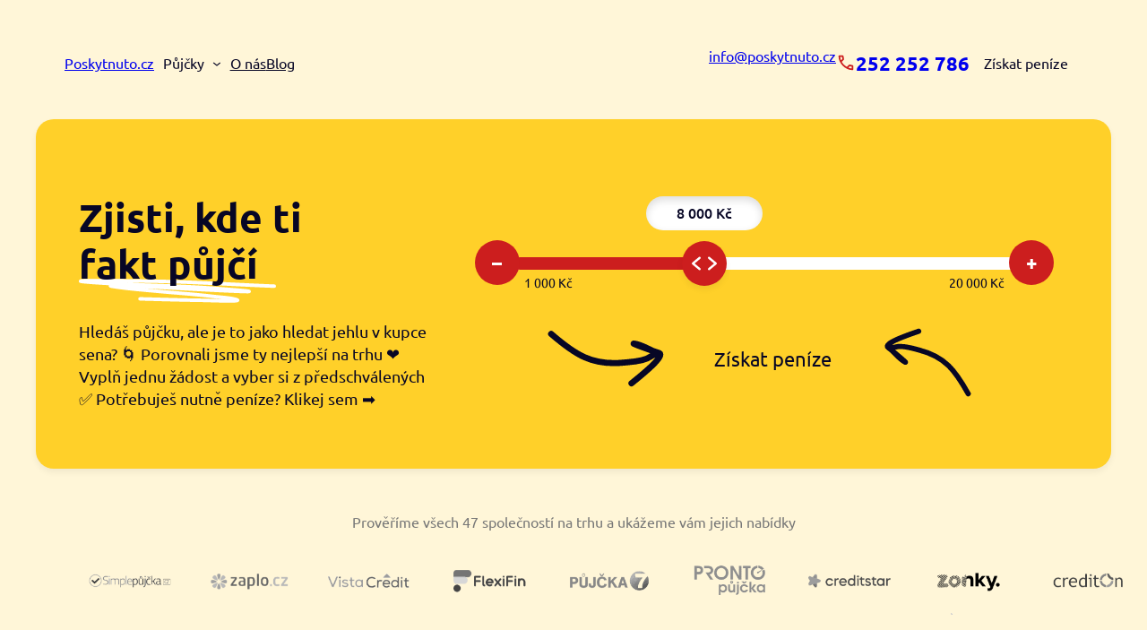

--- FILE ---
content_type: text/html; charset=UTF-8
request_url: https://poskytnuto.cz/pujcka-2-miliony/
body_size: 90809
content:
<!DOCTYPE html>
<html lang="cs" prefix="og: https://ogp.me/ns#">
<head><meta charset="UTF-8" /><script>if(navigator.userAgent.match(/MSIE|Internet Explorer/i)||navigator.userAgent.match(/Trident\/7\..*?rv:11/i)){var href=document.location.href;if(!href.match(/[?&]nowprocket/)){if(href.indexOf("?")==-1){if(href.indexOf("#")==-1){document.location.href=href+"?nowprocket=1"}else{document.location.href=href.replace("#","?nowprocket=1#")}}else{if(href.indexOf("#")==-1){document.location.href=href+"&nowprocket=1"}else{document.location.href=href.replace("#","&nowprocket=1#")}}}}</script><script>(()=>{class RocketLazyLoadScripts{constructor(){this.v="1.2.6",this.triggerEvents=["keydown","mousedown","mousemove","touchmove","touchstart","touchend","wheel"],this.userEventHandler=this.t.bind(this),this.touchStartHandler=this.i.bind(this),this.touchMoveHandler=this.o.bind(this),this.touchEndHandler=this.h.bind(this),this.clickHandler=this.u.bind(this),this.interceptedClicks=[],this.interceptedClickListeners=[],this.l(this),window.addEventListener("pageshow",(t=>{this.persisted=t.persisted,this.everythingLoaded&&this.m()})),this.CSPIssue=sessionStorage.getItem("rocketCSPIssue"),document.addEventListener("securitypolicyviolation",(t=>{this.CSPIssue||"script-src-elem"!==t.violatedDirective||"data"!==t.blockedURI||(this.CSPIssue=!0,sessionStorage.setItem("rocketCSPIssue",!0))})),document.addEventListener("DOMContentLoaded",(()=>{this.k()})),this.delayedScripts={normal:[],async:[],defer:[]},this.trash=[],this.allJQueries=[]}p(t){document.hidden?t.t():(this.triggerEvents.forEach((e=>window.addEventListener(e,t.userEventHandler,{passive:!0}))),window.addEventListener("touchstart",t.touchStartHandler,{passive:!0}),window.addEventListener("mousedown",t.touchStartHandler),document.addEventListener("visibilitychange",t.userEventHandler))}_(){this.triggerEvents.forEach((t=>window.removeEventListener(t,this.userEventHandler,{passive:!0}))),document.removeEventListener("visibilitychange",this.userEventHandler)}i(t){"HTML"!==t.target.tagName&&(window.addEventListener("touchend",this.touchEndHandler),window.addEventListener("mouseup",this.touchEndHandler),window.addEventListener("touchmove",this.touchMoveHandler,{passive:!0}),window.addEventListener("mousemove",this.touchMoveHandler),t.target.addEventListener("click",this.clickHandler),this.L(t.target,!0),this.S(t.target,"onclick","rocket-onclick"),this.C())}o(t){window.removeEventListener("touchend",this.touchEndHandler),window.removeEventListener("mouseup",this.touchEndHandler),window.removeEventListener("touchmove",this.touchMoveHandler,{passive:!0}),window.removeEventListener("mousemove",this.touchMoveHandler),t.target.removeEventListener("click",this.clickHandler),this.L(t.target,!1),this.S(t.target,"rocket-onclick","onclick"),this.M()}h(){window.removeEventListener("touchend",this.touchEndHandler),window.removeEventListener("mouseup",this.touchEndHandler),window.removeEventListener("touchmove",this.touchMoveHandler,{passive:!0}),window.removeEventListener("mousemove",this.touchMoveHandler)}u(t){t.target.removeEventListener("click",this.clickHandler),this.L(t.target,!1),this.S(t.target,"rocket-onclick","onclick"),this.interceptedClicks.push(t),t.preventDefault(),t.stopPropagation(),t.stopImmediatePropagation(),this.M()}O(){window.removeEventListener("touchstart",this.touchStartHandler,{passive:!0}),window.removeEventListener("mousedown",this.touchStartHandler),this.interceptedClicks.forEach((t=>{t.target.dispatchEvent(new MouseEvent("click",{view:t.view,bubbles:!0,cancelable:!0}))}))}l(t){EventTarget.prototype.addEventListenerWPRocketBase=EventTarget.prototype.addEventListener,EventTarget.prototype.addEventListener=function(e,i,o){"click"!==e||t.windowLoaded||i===t.clickHandler||t.interceptedClickListeners.push({target:this,func:i,options:o}),(this||window).addEventListenerWPRocketBase(e,i,o)}}L(t,e){this.interceptedClickListeners.forEach((i=>{i.target===t&&(e?t.removeEventListener("click",i.func,i.options):t.addEventListener("click",i.func,i.options))})),t.parentNode!==document.documentElement&&this.L(t.parentNode,e)}D(){return new Promise((t=>{this.P?this.M=t:t()}))}C(){this.P=!0}M(){this.P=!1}S(t,e,i){t.hasAttribute&&t.hasAttribute(e)&&(event.target.setAttribute(i,event.target.getAttribute(e)),event.target.removeAttribute(e))}t(){this._(this),"loading"===document.readyState?document.addEventListener("DOMContentLoaded",this.R.bind(this)):this.R()}k(){let t=[];document.querySelectorAll("script[type=rocketlazyloadscript][data-rocket-src]").forEach((e=>{let i=e.getAttribute("data-rocket-src");if(i&&!i.startsWith("data:")){0===i.indexOf("//")&&(i=location.protocol+i);try{const o=new URL(i).origin;o!==location.origin&&t.push({src:o,crossOrigin:e.crossOrigin||"module"===e.getAttribute("data-rocket-type")})}catch(t){}}})),t=[...new Map(t.map((t=>[JSON.stringify(t),t]))).values()],this.T(t,"preconnect")}async R(){this.lastBreath=Date.now(),this.j(this),this.F(this),this.I(),this.W(),this.q(),await this.A(this.delayedScripts.normal),await this.A(this.delayedScripts.defer),await this.A(this.delayedScripts.async);try{await this.U(),await this.H(this),await this.J()}catch(t){console.error(t)}window.dispatchEvent(new Event("rocket-allScriptsLoaded")),this.everythingLoaded=!0,this.D().then((()=>{this.O()})),this.N()}W(){document.querySelectorAll("script[type=rocketlazyloadscript]").forEach((t=>{t.hasAttribute("data-rocket-src")?t.hasAttribute("async")&&!1!==t.async?this.delayedScripts.async.push(t):t.hasAttribute("defer")&&!1!==t.defer||"module"===t.getAttribute("data-rocket-type")?this.delayedScripts.defer.push(t):this.delayedScripts.normal.push(t):this.delayedScripts.normal.push(t)}))}async B(t){if(await this.G(),!0!==t.noModule||!("noModule"in HTMLScriptElement.prototype))return new Promise((e=>{let i;function o(){(i||t).setAttribute("data-rocket-status","executed"),e()}try{if(navigator.userAgent.indexOf("Firefox/")>0||""===navigator.vendor||this.CSPIssue)i=document.createElement("script"),[...t.attributes].forEach((t=>{let e=t.nodeName;"type"!==e&&("data-rocket-type"===e&&(e="type"),"data-rocket-src"===e&&(e="src"),i.setAttribute(e,t.nodeValue))})),t.text&&(i.text=t.text),i.hasAttribute("src")?(i.addEventListener("load",o),i.addEventListener("error",(function(){i.setAttribute("data-rocket-status","failed-network"),e()})),setTimeout((()=>{i.isConnected||e()}),1)):(i.text=t.text,o()),t.parentNode.replaceChild(i,t);else{const i=t.getAttribute("data-rocket-type"),s=t.getAttribute("data-rocket-src");i?(t.type=i,t.removeAttribute("data-rocket-type")):t.removeAttribute("type"),t.addEventListener("load",o),t.addEventListener("error",(i=>{this.CSPIssue&&i.target.src.startsWith("data:")?(console.log("WPRocket: data-uri blocked by CSP -> fallback"),t.removeAttribute("src"),this.B(t).then(e)):(t.setAttribute("data-rocket-status","failed-network"),e())})),s?(t.removeAttribute("data-rocket-src"),t.src=s):t.src="data:text/javascript;base64,"+window.btoa(unescape(encodeURIComponent(t.text)))}}catch(i){t.setAttribute("data-rocket-status","failed-transform"),e()}}));t.setAttribute("data-rocket-status","skipped")}async A(t){const e=t.shift();return e&&e.isConnected?(await this.B(e),this.A(t)):Promise.resolve()}q(){this.T([...this.delayedScripts.normal,...this.delayedScripts.defer,...this.delayedScripts.async],"preload")}T(t,e){var i=document.createDocumentFragment();t.forEach((t=>{const o=t.getAttribute&&t.getAttribute("data-rocket-src")||t.src;if(o&&!o.startsWith("data:")){const s=document.createElement("link");s.href=o,s.rel=e,"preconnect"!==e&&(s.as="script"),t.getAttribute&&"module"===t.getAttribute("data-rocket-type")&&(s.crossOrigin=!0),t.crossOrigin&&(s.crossOrigin=t.crossOrigin),t.integrity&&(s.integrity=t.integrity),i.appendChild(s),this.trash.push(s)}})),document.head.appendChild(i)}j(t){let e={};function i(i,o){return e[o].eventsToRewrite.indexOf(i)>=0&&!t.everythingLoaded?"rocket-"+i:i}function o(t,o){!function(t){e[t]||(e[t]={originalFunctions:{add:t.addEventListener,remove:t.removeEventListener},eventsToRewrite:[]},t.addEventListener=function(){arguments[0]=i(arguments[0],t),e[t].originalFunctions.add.apply(t,arguments)},t.removeEventListener=function(){arguments[0]=i(arguments[0],t),e[t].originalFunctions.remove.apply(t,arguments)})}(t),e[t].eventsToRewrite.push(o)}function s(e,i){let o=e[i];e[i]=null,Object.defineProperty(e,i,{get:()=>o||function(){},set(s){t.everythingLoaded?o=s:e["rocket"+i]=o=s}})}o(document,"DOMContentLoaded"),o(window,"DOMContentLoaded"),o(window,"load"),o(window,"pageshow"),o(document,"readystatechange"),s(document,"onreadystatechange"),s(window,"onload"),s(window,"onpageshow");try{Object.defineProperty(document,"readyState",{get:()=>t.rocketReadyState,set(e){t.rocketReadyState=e},configurable:!0}),document.readyState="loading"}catch(t){console.log("WPRocket DJE readyState conflict, bypassing")}}F(t){let e;function i(e){return t.everythingLoaded?e:e.split(" ").map((t=>"load"===t||0===t.indexOf("load.")?"rocket-jquery-load":t)).join(" ")}function o(o){function s(t){const e=o.fn[t];o.fn[t]=o.fn.init.prototype[t]=function(){return this[0]===window&&("string"==typeof arguments[0]||arguments[0]instanceof String?arguments[0]=i(arguments[0]):"object"==typeof arguments[0]&&Object.keys(arguments[0]).forEach((t=>{const e=arguments[0][t];delete arguments[0][t],arguments[0][i(t)]=e}))),e.apply(this,arguments),this}}o&&o.fn&&!t.allJQueries.includes(o)&&(o.fn.ready=o.fn.init.prototype.ready=function(e){return t.domReadyFired?e.bind(document)(o):document.addEventListener("rocket-DOMContentLoaded",(()=>e.bind(document)(o))),o([])},s("on"),s("one"),t.allJQueries.push(o)),e=o}o(window.jQuery),Object.defineProperty(window,"jQuery",{get:()=>e,set(t){o(t)}})}async H(t){const e=document.querySelector("script[data-webpack]");e&&(await async function(){return new Promise((t=>{e.addEventListener("load",t),e.addEventListener("error",t)}))}(),await t.K(),await t.H(t))}async U(){this.domReadyFired=!0;try{document.readyState="interactive"}catch(t){}await this.G(),document.dispatchEvent(new Event("rocket-readystatechange")),await this.G(),document.rocketonreadystatechange&&document.rocketonreadystatechange(),await this.G(),document.dispatchEvent(new Event("rocket-DOMContentLoaded")),await this.G(),window.dispatchEvent(new Event("rocket-DOMContentLoaded"))}async J(){try{document.readyState="complete"}catch(t){}await this.G(),document.dispatchEvent(new Event("rocket-readystatechange")),await this.G(),document.rocketonreadystatechange&&document.rocketonreadystatechange(),await this.G(),window.dispatchEvent(new Event("rocket-load")),await this.G(),window.rocketonload&&window.rocketonload(),await this.G(),this.allJQueries.forEach((t=>t(window).trigger("rocket-jquery-load"))),await this.G();const t=new Event("rocket-pageshow");t.persisted=this.persisted,window.dispatchEvent(t),await this.G(),window.rocketonpageshow&&window.rocketonpageshow({persisted:this.persisted}),this.windowLoaded=!0}m(){document.onreadystatechange&&document.onreadystatechange(),window.onload&&window.onload(),window.onpageshow&&window.onpageshow({persisted:this.persisted})}I(){const t=new Map;document.write=document.writeln=function(e){const i=document.currentScript;i||console.error("WPRocket unable to document.write this: "+e);const o=document.createRange(),s=i.parentElement;let n=t.get(i);void 0===n&&(n=i.nextSibling,t.set(i,n));const c=document.createDocumentFragment();o.setStart(c,0),c.appendChild(o.createContextualFragment(e)),s.insertBefore(c,n)}}async G(){Date.now()-this.lastBreath>45&&(await this.K(),this.lastBreath=Date.now())}async K(){return document.hidden?new Promise((t=>setTimeout(t))):new Promise((t=>requestAnimationFrame(t)))}N(){this.trash.forEach((t=>t.remove()))}static run(){const t=new RocketLazyLoadScripts;t.p(t)}}RocketLazyLoadScripts.run()})();</script>
	
	<meta name="viewport" content="width=device-width, initial-scale=1" />

<!-- Google Tag Manager for WordPress by gtm4wp.com -->
<script data-cfasync="false" data-pagespeed-no-defer>
	var gtm4wp_datalayer_name = "dataLayer";
	var dataLayer = dataLayer || [];
</script>
<!-- End Google Tag Manager for WordPress by gtm4wp.com -->
<!-- Optimalizace pro vyhledávače podle Rank Math PRO - https://rankmath.com/ -->
<meta name="description" content="Hledáš Půjčka 2 miliony, ale je to jako hledat jehlu v kupce sena? Porovnali jsme ty nejlepší půjčky na trhu. Vyplň jednu žádost a vyber si z předschválených."/>
<meta name="robots" content="follow, index, max-snippet:-1, max-video-preview:-1, max-image-preview:large"/>
<link rel="canonical" href="https://poskytnuto.cz/pujcka-2-miliony/" />
<meta property="og:locale" content="cs_CZ" />
<meta property="og:type" content="article" />
<meta property="og:title" content="Půjčka 2 miliony ještě dnes &gt; 2026" />
<meta property="og:description" content="Hledáš Půjčka 2 miliony, ale je to jako hledat jehlu v kupce sena? Porovnali jsme ty nejlepší půjčky na trhu. Vyplň jednu žádost a vyber si z předschválených." />
<meta property="og:url" content="https://poskytnuto.cz/pujcka-2-miliony/" />
<meta property="og:site_name" content="Poskytnuto.cz" />
<meta property="article:section" content="Půjčky" />
<meta property="og:updated_time" content="2024-12-06T14:13:43+01:00" />
<meta property="og:image" content="https://poskytnuto.cz/wp-content/uploads/preview/326.jpg" />
<meta property="og:image:secure_url" content="https://poskytnuto.cz/wp-content/uploads/preview/326.jpg" />
<meta property="og:image:width" content="1200" />
<meta property="og:image:height" content="628" />
<meta property="og:image:alt" content="Půjčka 2 miliony ještě dnes" />
<meta property="og:image:type" content="image/jpeg" />
<meta property="article:published_time" content="2024-06-17T17:41:16+02:00" />
<meta property="article:modified_time" content="2024-12-06T14:13:43+01:00" />
<meta name="twitter:card" content="summary_large_image" />
<meta name="twitter:title" content="Půjčka 2 miliony ještě dnes &gt; 2026" />
<meta name="twitter:description" content="Hledáš Půjčka 2 miliony, ale je to jako hledat jehlu v kupce sena? Porovnali jsme ty nejlepší půjčky na trhu. Vyplň jednu žádost a vyber si z předschválených." />
<meta name="twitter:image" content="https://poskytnuto.cz/wp-content/uploads/preview/326.jpg" />
<meta name="twitter:label1" content="Doba čtení" />
<meta name="twitter:data1" content="Méně než minuta" />
<script type="application/ld+json" class="rank-math-schema-pro">{"@context":"https://schema.org","@graph":[{"@type":"Organization","@id":"https://poskytnuto.cz/#organization","name":"Poskytnuto.cz"},{"@type":"WebSite","@id":"https://poskytnuto.cz/#website","url":"https://poskytnuto.cz","name":"Poskytnuto.cz","alternateName":"Srovn\u00e1va\u010d p\u016fj\u010dek Poskytnuto.cz","publisher":{"@id":"https://poskytnuto.cz/#organization"},"inLanguage":"cs"},{"@type":"ImageObject","@id":"https://poskytnuto.cz/wp-content/uploads/preview/326.jpg","url":"https://poskytnuto.cz/wp-content/uploads/preview/326.jpg","width":"1200","height":"628","caption":"P\u016fj\u010dka 2 miliony je\u0161t\u011b dnes","inLanguage":"cs"},{"@type":"WebPage","@id":"https://poskytnuto.cz/pujcka-2-miliony/#webpage","url":"https://poskytnuto.cz/pujcka-2-miliony/","name":"P\u016fj\u010dka 2 miliony je\u0161t\u011b dnes &gt; 2026","datePublished":"2024-06-17T17:41:16+02:00","dateModified":"2024-12-06T14:13:43+01:00","isPartOf":{"@id":"https://poskytnuto.cz/#website"},"primaryImageOfPage":{"@id":"https://poskytnuto.cz/wp-content/uploads/preview/326.jpg"},"inLanguage":"cs"},{"@type":"Person","@id":"https://poskytnuto.cz/author/redakce/","name":"Redakce","url":"https://poskytnuto.cz/author/redakce/","image":{"@type":"ImageObject","@id":"https://secure.gravatar.com/avatar/b6c7505d76a20e1d262cda05662e3437fd77c9f3fded22a9d9d1b744bb61be2a?s=96&amp;d=mm&amp;r=g","url":"https://secure.gravatar.com/avatar/b6c7505d76a20e1d262cda05662e3437fd77c9f3fded22a9d9d1b744bb61be2a?s=96&amp;d=mm&amp;r=g","caption":"Redakce","inLanguage":"cs"},"worksFor":{"@id":"https://poskytnuto.cz/#organization"}},{"@type":"Article","headline":"P\u016fj\u010dka 2 miliony je\u0161t\u011b dnes &gt; 2026","datePublished":"2024-06-17T17:41:16+02:00","dateModified":"2024-12-06T14:13:43+01:00","author":{"@id":"https://poskytnuto.cz/author/redakce/","name":"Redakce"},"publisher":{"@id":"https://poskytnuto.cz/#organization"},"description":"Hled\u00e1\u0161 P\u016fj\u010dka 2 miliony, ale je to jako hledat jehlu v kupce sena? Porovnali jsme ty nejlep\u0161\u00ed p\u016fj\u010dky na trhu. Vypl\u0148 jednu \u017e\u00e1dost a vyber si z p\u0159edschv\u00e1len\u00fdch. Pot\u0159ebuje\u0161 nutn\u011b pen\u00edze? Klikej sem.","name":"P\u016fj\u010dka 2 miliony je\u0161t\u011b dnes &gt; 2026","@id":"https://poskytnuto.cz/pujcka-2-miliony/#richSnippet","isPartOf":{"@id":"https://poskytnuto.cz/pujcka-2-miliony/#webpage"},"image":{"@id":"https://poskytnuto.cz/wp-content/uploads/preview/326.jpg"},"inLanguage":"cs","mainEntityOfPage":{"@id":"https://poskytnuto.cz/pujcka-2-miliony/#webpage"}}]}</script>
<!-- /Rank Math WordPress SEO plugin -->

<title>Půjčka 2 miliony ještě dnes &gt; 2026</title>

<link rel="alternate" title="oEmbed (JSON)" type="application/json+oembed" href="https://poskytnuto.cz/wp-json/oembed/1.0/embed?url=https%3A%2F%2Fposkytnuto.cz%2Fpujcka-2-miliony%2F" />
<link rel="alternate" title="oEmbed (XML)" type="text/xml+oembed" href="https://poskytnuto.cz/wp-json/oembed/1.0/embed?url=https%3A%2F%2Fposkytnuto.cz%2Fpujcka-2-miliony%2F&#038;format=xml" />
<style id='wp-img-auto-sizes-contain-inline-css'>
img:is([sizes=auto i],[sizes^="auto," i]){contain-intrinsic-size:3000px 1500px}
/*# sourceURL=wp-img-auto-sizes-contain-inline-css */
</style>
<style id='wp-block-site-title-inline-css'>
.wp-block-site-title{box-sizing:border-box}.wp-block-site-title :where(a){color:inherit;font-family:inherit;font-size:inherit;font-style:inherit;font-weight:inherit;letter-spacing:inherit;line-height:inherit;text-decoration:inherit}
/*# sourceURL=https://poskytnuto.cz/wp-includes/blocks/site-title/style.min.css */
</style>
<style id='wp-block-navigation-link-inline-css'>
.wp-block-navigation .wp-block-navigation-item__label{overflow-wrap:break-word}.wp-block-navigation .wp-block-navigation-item__description{display:none}.link-ui-tools{outline:1px solid #f0f0f0;padding:8px}.link-ui-block-inserter{padding-top:8px}.link-ui-block-inserter__back{margin-left:8px;text-transform:uppercase}
/*# sourceURL=https://poskytnuto.cz/wp-includes/blocks/navigation-link/style.min.css */
</style>
<link rel='stylesheet' id='wp-block-navigation-css' href='https://poskytnuto.cz/wp-includes/blocks/navigation/style.min.css?ver=6.9' media='all' />
<style id='wp-block-button-inline-css'>
.wp-block-button__link{align-content:center;box-sizing:border-box;cursor:pointer;display:inline-block;height:100%;text-align:center;word-break:break-word}.wp-block-button__link.aligncenter{text-align:center}.wp-block-button__link.alignright{text-align:right}:where(.wp-block-button__link){border-radius:9999px;box-shadow:none;padding:calc(.667em + 2px) calc(1.333em + 2px);text-decoration:none}.wp-block-button[style*=text-decoration] .wp-block-button__link{text-decoration:inherit}.wp-block-buttons>.wp-block-button.has-custom-width{max-width:none}.wp-block-buttons>.wp-block-button.has-custom-width .wp-block-button__link{width:100%}.wp-block-buttons>.wp-block-button.has-custom-font-size .wp-block-button__link{font-size:inherit}.wp-block-buttons>.wp-block-button.wp-block-button__width-25{width:calc(25% - var(--wp--style--block-gap, .5em)*.75)}.wp-block-buttons>.wp-block-button.wp-block-button__width-50{width:calc(50% - var(--wp--style--block-gap, .5em)*.5)}.wp-block-buttons>.wp-block-button.wp-block-button__width-75{width:calc(75% - var(--wp--style--block-gap, .5em)*.25)}.wp-block-buttons>.wp-block-button.wp-block-button__width-100{flex-basis:100%;width:100%}.wp-block-buttons.is-vertical>.wp-block-button.wp-block-button__width-25{width:25%}.wp-block-buttons.is-vertical>.wp-block-button.wp-block-button__width-50{width:50%}.wp-block-buttons.is-vertical>.wp-block-button.wp-block-button__width-75{width:75%}.wp-block-button.is-style-squared,.wp-block-button__link.wp-block-button.is-style-squared{border-radius:0}.wp-block-button.no-border-radius,.wp-block-button__link.no-border-radius{border-radius:0!important}:root :where(.wp-block-button .wp-block-button__link.is-style-outline),:root :where(.wp-block-button.is-style-outline>.wp-block-button__link){border:2px solid;padding:.667em 1.333em}:root :where(.wp-block-button .wp-block-button__link.is-style-outline:not(.has-text-color)),:root :where(.wp-block-button.is-style-outline>.wp-block-button__link:not(.has-text-color)){color:currentColor}:root :where(.wp-block-button .wp-block-button__link.is-style-outline:not(.has-background)),:root :where(.wp-block-button.is-style-outline>.wp-block-button__link:not(.has-background)){background-color:initial;background-image:none}
/*# sourceURL=https://poskytnuto.cz/wp-includes/blocks/button/style.min.css */
</style>
<style id='wp-block-buttons-inline-css'>
.wp-block-buttons{box-sizing:border-box}.wp-block-buttons.is-vertical{flex-direction:column}.wp-block-buttons.is-vertical>.wp-block-button:last-child{margin-bottom:0}.wp-block-buttons>.wp-block-button{display:inline-block;margin:0}.wp-block-buttons.is-content-justification-left{justify-content:flex-start}.wp-block-buttons.is-content-justification-left.is-vertical{align-items:flex-start}.wp-block-buttons.is-content-justification-center{justify-content:center}.wp-block-buttons.is-content-justification-center.is-vertical{align-items:center}.wp-block-buttons.is-content-justification-right{justify-content:flex-end}.wp-block-buttons.is-content-justification-right.is-vertical{align-items:flex-end}.wp-block-buttons.is-content-justification-space-between{justify-content:space-between}.wp-block-buttons.aligncenter{text-align:center}.wp-block-buttons:not(.is-content-justification-space-between,.is-content-justification-right,.is-content-justification-left,.is-content-justification-center) .wp-block-button.aligncenter{margin-left:auto;margin-right:auto;width:100%}.wp-block-buttons[style*=text-decoration] .wp-block-button,.wp-block-buttons[style*=text-decoration] .wp-block-button__link{text-decoration:inherit}.wp-block-buttons.has-custom-font-size .wp-block-button__link{font-size:inherit}.wp-block-buttons .wp-block-button__link{width:100%}.wp-block-button.aligncenter{text-align:center}
/*# sourceURL=https://poskytnuto.cz/wp-includes/blocks/buttons/style.min.css */
</style>
<style id='wp-block-group-inline-css'>
.wp-block-group{box-sizing:border-box}:where(.wp-block-group.wp-block-group-is-layout-constrained){position:relative}
/*# sourceURL=https://poskytnuto.cz/wp-includes/blocks/group/style.min.css */
</style>
<style id='wp-block-heading-inline-css'>
h1:where(.wp-block-heading).has-background,h2:where(.wp-block-heading).has-background,h3:where(.wp-block-heading).has-background,h4:where(.wp-block-heading).has-background,h5:where(.wp-block-heading).has-background,h6:where(.wp-block-heading).has-background{padding:1.25em 2.375em}h1.has-text-align-left[style*=writing-mode]:where([style*=vertical-lr]),h1.has-text-align-right[style*=writing-mode]:where([style*=vertical-rl]),h2.has-text-align-left[style*=writing-mode]:where([style*=vertical-lr]),h2.has-text-align-right[style*=writing-mode]:where([style*=vertical-rl]),h3.has-text-align-left[style*=writing-mode]:where([style*=vertical-lr]),h3.has-text-align-right[style*=writing-mode]:where([style*=vertical-rl]),h4.has-text-align-left[style*=writing-mode]:where([style*=vertical-lr]),h4.has-text-align-right[style*=writing-mode]:where([style*=vertical-rl]),h5.has-text-align-left[style*=writing-mode]:where([style*=vertical-lr]),h5.has-text-align-right[style*=writing-mode]:where([style*=vertical-rl]),h6.has-text-align-left[style*=writing-mode]:where([style*=vertical-lr]),h6.has-text-align-right[style*=writing-mode]:where([style*=vertical-rl]){rotate:180deg}
/*# sourceURL=https://poskytnuto.cz/wp-includes/blocks/heading/style.min.css */
</style>
<style id='wp-block-paragraph-inline-css'>
.is-small-text{font-size:.875em}.is-regular-text{font-size:1em}.is-large-text{font-size:2.25em}.is-larger-text{font-size:3em}.has-drop-cap:not(:focus):first-letter{float:left;font-size:8.4em;font-style:normal;font-weight:100;line-height:.68;margin:.05em .1em 0 0;text-transform:uppercase}body.rtl .has-drop-cap:not(:focus):first-letter{float:none;margin-left:.1em}p.has-drop-cap.has-background{overflow:hidden}:root :where(p.has-background){padding:1.25em 2.375em}:where(p.has-text-color:not(.has-link-color)) a{color:inherit}p.has-text-align-left[style*="writing-mode:vertical-lr"],p.has-text-align-right[style*="writing-mode:vertical-rl"]{rotate:180deg}
/*# sourceURL=https://poskytnuto.cz/wp-includes/blocks/paragraph/style.min.css */
</style>
<style id='wp-block-columns-inline-css'>
.wp-block-columns{box-sizing:border-box;display:flex;flex-wrap:wrap!important}@media (min-width:782px){.wp-block-columns{flex-wrap:nowrap!important}}.wp-block-columns{align-items:normal!important}.wp-block-columns.are-vertically-aligned-top{align-items:flex-start}.wp-block-columns.are-vertically-aligned-center{align-items:center}.wp-block-columns.are-vertically-aligned-bottom{align-items:flex-end}@media (max-width:781px){.wp-block-columns:not(.is-not-stacked-on-mobile)>.wp-block-column{flex-basis:100%!important}}@media (min-width:782px){.wp-block-columns:not(.is-not-stacked-on-mobile)>.wp-block-column{flex-basis:0;flex-grow:1}.wp-block-columns:not(.is-not-stacked-on-mobile)>.wp-block-column[style*=flex-basis]{flex-grow:0}}.wp-block-columns.is-not-stacked-on-mobile{flex-wrap:nowrap!important}.wp-block-columns.is-not-stacked-on-mobile>.wp-block-column{flex-basis:0;flex-grow:1}.wp-block-columns.is-not-stacked-on-mobile>.wp-block-column[style*=flex-basis]{flex-grow:0}:where(.wp-block-columns){margin-bottom:1.75em}:where(.wp-block-columns.has-background){padding:1.25em 2.375em}.wp-block-column{flex-grow:1;min-width:0;overflow-wrap:break-word;word-break:break-word}.wp-block-column.is-vertically-aligned-top{align-self:flex-start}.wp-block-column.is-vertically-aligned-center{align-self:center}.wp-block-column.is-vertically-aligned-bottom{align-self:flex-end}.wp-block-column.is-vertically-aligned-stretch{align-self:stretch}.wp-block-column.is-vertically-aligned-bottom,.wp-block-column.is-vertically-aligned-center,.wp-block-column.is-vertically-aligned-top{width:100%}
/*# sourceURL=https://poskytnuto.cz/wp-includes/blocks/columns/style.min.css */
</style>
<style id='wp-block-image-inline-css'>
.wp-block-image>a,.wp-block-image>figure>a{display:inline-block}.wp-block-image img{box-sizing:border-box;height:auto;max-width:100%;vertical-align:bottom}@media not (prefers-reduced-motion){.wp-block-image img.hide{visibility:hidden}.wp-block-image img.show{animation:show-content-image .4s}}.wp-block-image[style*=border-radius] img,.wp-block-image[style*=border-radius]>a{border-radius:inherit}.wp-block-image.has-custom-border img{box-sizing:border-box}.wp-block-image.aligncenter{text-align:center}.wp-block-image.alignfull>a,.wp-block-image.alignwide>a{width:100%}.wp-block-image.alignfull img,.wp-block-image.alignwide img{height:auto;width:100%}.wp-block-image .aligncenter,.wp-block-image .alignleft,.wp-block-image .alignright,.wp-block-image.aligncenter,.wp-block-image.alignleft,.wp-block-image.alignright{display:table}.wp-block-image .aligncenter>figcaption,.wp-block-image .alignleft>figcaption,.wp-block-image .alignright>figcaption,.wp-block-image.aligncenter>figcaption,.wp-block-image.alignleft>figcaption,.wp-block-image.alignright>figcaption{caption-side:bottom;display:table-caption}.wp-block-image .alignleft{float:left;margin:.5em 1em .5em 0}.wp-block-image .alignright{float:right;margin:.5em 0 .5em 1em}.wp-block-image .aligncenter{margin-left:auto;margin-right:auto}.wp-block-image :where(figcaption){margin-bottom:1em;margin-top:.5em}.wp-block-image.is-style-circle-mask img{border-radius:9999px}@supports ((-webkit-mask-image:none) or (mask-image:none)) or (-webkit-mask-image:none){.wp-block-image.is-style-circle-mask img{border-radius:0;-webkit-mask-image:url('data:image/svg+xml;utf8,<svg viewBox="0 0 100 100" xmlns="http://www.w3.org/2000/svg"><circle cx="50" cy="50" r="50"/></svg>');mask-image:url('data:image/svg+xml;utf8,<svg viewBox="0 0 100 100" xmlns="http://www.w3.org/2000/svg"><circle cx="50" cy="50" r="50"/></svg>');mask-mode:alpha;-webkit-mask-position:center;mask-position:center;-webkit-mask-repeat:no-repeat;mask-repeat:no-repeat;-webkit-mask-size:contain;mask-size:contain}}:root :where(.wp-block-image.is-style-rounded img,.wp-block-image .is-style-rounded img){border-radius:9999px}.wp-block-image figure{margin:0}.wp-lightbox-container{display:flex;flex-direction:column;position:relative}.wp-lightbox-container img{cursor:zoom-in}.wp-lightbox-container img:hover+button{opacity:1}.wp-lightbox-container button{align-items:center;backdrop-filter:blur(16px) saturate(180%);background-color:#5a5a5a40;border:none;border-radius:4px;cursor:zoom-in;display:flex;height:20px;justify-content:center;opacity:0;padding:0;position:absolute;right:16px;text-align:center;top:16px;width:20px;z-index:100}@media not (prefers-reduced-motion){.wp-lightbox-container button{transition:opacity .2s ease}}.wp-lightbox-container button:focus-visible{outline:3px auto #5a5a5a40;outline:3px auto -webkit-focus-ring-color;outline-offset:3px}.wp-lightbox-container button:hover{cursor:pointer;opacity:1}.wp-lightbox-container button:focus{opacity:1}.wp-lightbox-container button:focus,.wp-lightbox-container button:hover,.wp-lightbox-container button:not(:hover):not(:active):not(.has-background){background-color:#5a5a5a40;border:none}.wp-lightbox-overlay{box-sizing:border-box;cursor:zoom-out;height:100vh;left:0;overflow:hidden;position:fixed;top:0;visibility:hidden;width:100%;z-index:100000}.wp-lightbox-overlay .close-button{align-items:center;cursor:pointer;display:flex;justify-content:center;min-height:40px;min-width:40px;padding:0;position:absolute;right:calc(env(safe-area-inset-right) + 16px);top:calc(env(safe-area-inset-top) + 16px);z-index:5000000}.wp-lightbox-overlay .close-button:focus,.wp-lightbox-overlay .close-button:hover,.wp-lightbox-overlay .close-button:not(:hover):not(:active):not(.has-background){background:none;border:none}.wp-lightbox-overlay .lightbox-image-container{height:var(--wp--lightbox-container-height);left:50%;overflow:hidden;position:absolute;top:50%;transform:translate(-50%,-50%);transform-origin:top left;width:var(--wp--lightbox-container-width);z-index:9999999999}.wp-lightbox-overlay .wp-block-image{align-items:center;box-sizing:border-box;display:flex;height:100%;justify-content:center;margin:0;position:relative;transform-origin:0 0;width:100%;z-index:3000000}.wp-lightbox-overlay .wp-block-image img{height:var(--wp--lightbox-image-height);min-height:var(--wp--lightbox-image-height);min-width:var(--wp--lightbox-image-width);width:var(--wp--lightbox-image-width)}.wp-lightbox-overlay .wp-block-image figcaption{display:none}.wp-lightbox-overlay button{background:none;border:none}.wp-lightbox-overlay .scrim{background-color:#fff;height:100%;opacity:.9;position:absolute;width:100%;z-index:2000000}.wp-lightbox-overlay.active{visibility:visible}@media not (prefers-reduced-motion){.wp-lightbox-overlay.active{animation:turn-on-visibility .25s both}.wp-lightbox-overlay.active img{animation:turn-on-visibility .35s both}.wp-lightbox-overlay.show-closing-animation:not(.active){animation:turn-off-visibility .35s both}.wp-lightbox-overlay.show-closing-animation:not(.active) img{animation:turn-off-visibility .25s both}.wp-lightbox-overlay.zoom.active{animation:none;opacity:1;visibility:visible}.wp-lightbox-overlay.zoom.active .lightbox-image-container{animation:lightbox-zoom-in .4s}.wp-lightbox-overlay.zoom.active .lightbox-image-container img{animation:none}.wp-lightbox-overlay.zoom.active .scrim{animation:turn-on-visibility .4s forwards}.wp-lightbox-overlay.zoom.show-closing-animation:not(.active){animation:none}.wp-lightbox-overlay.zoom.show-closing-animation:not(.active) .lightbox-image-container{animation:lightbox-zoom-out .4s}.wp-lightbox-overlay.zoom.show-closing-animation:not(.active) .lightbox-image-container img{animation:none}.wp-lightbox-overlay.zoom.show-closing-animation:not(.active) .scrim{animation:turn-off-visibility .4s forwards}}@keyframes show-content-image{0%{visibility:hidden}99%{visibility:hidden}to{visibility:visible}}@keyframes turn-on-visibility{0%{opacity:0}to{opacity:1}}@keyframes turn-off-visibility{0%{opacity:1;visibility:visible}99%{opacity:0;visibility:visible}to{opacity:0;visibility:hidden}}@keyframes lightbox-zoom-in{0%{transform:translate(calc((-100vw + var(--wp--lightbox-scrollbar-width))/2 + var(--wp--lightbox-initial-left-position)),calc(-50vh + var(--wp--lightbox-initial-top-position))) scale(var(--wp--lightbox-scale))}to{transform:translate(-50%,-50%) scale(1)}}@keyframes lightbox-zoom-out{0%{transform:translate(-50%,-50%) scale(1);visibility:visible}99%{visibility:visible}to{transform:translate(calc((-100vw + var(--wp--lightbox-scrollbar-width))/2 + var(--wp--lightbox-initial-left-position)),calc(-50vh + var(--wp--lightbox-initial-top-position))) scale(var(--wp--lightbox-scale));visibility:hidden}}
/*# sourceURL=https://poskytnuto.cz/wp-includes/blocks/image/style.min.css */
</style>
<style id='wp-block-gallery-inline-css'>
.blocks-gallery-grid:not(.has-nested-images),.wp-block-gallery:not(.has-nested-images){display:flex;flex-wrap:wrap;list-style-type:none;margin:0;padding:0}.blocks-gallery-grid:not(.has-nested-images) .blocks-gallery-image,.blocks-gallery-grid:not(.has-nested-images) .blocks-gallery-item,.wp-block-gallery:not(.has-nested-images) .blocks-gallery-image,.wp-block-gallery:not(.has-nested-images) .blocks-gallery-item{display:flex;flex-direction:column;flex-grow:1;justify-content:center;margin:0 1em 1em 0;position:relative;width:calc(50% - 1em)}.blocks-gallery-grid:not(.has-nested-images) .blocks-gallery-image:nth-of-type(2n),.blocks-gallery-grid:not(.has-nested-images) .blocks-gallery-item:nth-of-type(2n),.wp-block-gallery:not(.has-nested-images) .blocks-gallery-image:nth-of-type(2n),.wp-block-gallery:not(.has-nested-images) .blocks-gallery-item:nth-of-type(2n){margin-right:0}.blocks-gallery-grid:not(.has-nested-images) .blocks-gallery-image figure,.blocks-gallery-grid:not(.has-nested-images) .blocks-gallery-item figure,.wp-block-gallery:not(.has-nested-images) .blocks-gallery-image figure,.wp-block-gallery:not(.has-nested-images) .blocks-gallery-item figure{align-items:flex-end;display:flex;height:100%;justify-content:flex-start;margin:0}.blocks-gallery-grid:not(.has-nested-images) .blocks-gallery-image img,.blocks-gallery-grid:not(.has-nested-images) .blocks-gallery-item img,.wp-block-gallery:not(.has-nested-images) .blocks-gallery-image img,.wp-block-gallery:not(.has-nested-images) .blocks-gallery-item img{display:block;height:auto;max-width:100%;width:auto}.blocks-gallery-grid:not(.has-nested-images) .blocks-gallery-image figcaption,.blocks-gallery-grid:not(.has-nested-images) .blocks-gallery-item figcaption,.wp-block-gallery:not(.has-nested-images) .blocks-gallery-image figcaption,.wp-block-gallery:not(.has-nested-images) .blocks-gallery-item figcaption{background:linear-gradient(0deg,#000000b3,#0000004d 70%,#0000);bottom:0;box-sizing:border-box;color:#fff;font-size:.8em;margin:0;max-height:100%;overflow:auto;padding:3em .77em .7em;position:absolute;text-align:center;width:100%;z-index:2}.blocks-gallery-grid:not(.has-nested-images) .blocks-gallery-image figcaption img,.blocks-gallery-grid:not(.has-nested-images) .blocks-gallery-item figcaption img,.wp-block-gallery:not(.has-nested-images) .blocks-gallery-image figcaption img,.wp-block-gallery:not(.has-nested-images) .blocks-gallery-item figcaption img{display:inline}.blocks-gallery-grid:not(.has-nested-images) figcaption,.wp-block-gallery:not(.has-nested-images) figcaption{flex-grow:1}.blocks-gallery-grid:not(.has-nested-images).is-cropped .blocks-gallery-image a,.blocks-gallery-grid:not(.has-nested-images).is-cropped .blocks-gallery-image img,.blocks-gallery-grid:not(.has-nested-images).is-cropped .blocks-gallery-item a,.blocks-gallery-grid:not(.has-nested-images).is-cropped .blocks-gallery-item img,.wp-block-gallery:not(.has-nested-images).is-cropped .blocks-gallery-image a,.wp-block-gallery:not(.has-nested-images).is-cropped .blocks-gallery-image img,.wp-block-gallery:not(.has-nested-images).is-cropped .blocks-gallery-item a,.wp-block-gallery:not(.has-nested-images).is-cropped .blocks-gallery-item img{flex:1;height:100%;object-fit:cover;width:100%}.blocks-gallery-grid:not(.has-nested-images).columns-1 .blocks-gallery-image,.blocks-gallery-grid:not(.has-nested-images).columns-1 .blocks-gallery-item,.wp-block-gallery:not(.has-nested-images).columns-1 .blocks-gallery-image,.wp-block-gallery:not(.has-nested-images).columns-1 .blocks-gallery-item{margin-right:0;width:100%}@media (min-width:600px){.blocks-gallery-grid:not(.has-nested-images).columns-3 .blocks-gallery-image,.blocks-gallery-grid:not(.has-nested-images).columns-3 .blocks-gallery-item,.wp-block-gallery:not(.has-nested-images).columns-3 .blocks-gallery-image,.wp-block-gallery:not(.has-nested-images).columns-3 .blocks-gallery-item{margin-right:1em;width:calc(33.33333% - .66667em)}.blocks-gallery-grid:not(.has-nested-images).columns-4 .blocks-gallery-image,.blocks-gallery-grid:not(.has-nested-images).columns-4 .blocks-gallery-item,.wp-block-gallery:not(.has-nested-images).columns-4 .blocks-gallery-image,.wp-block-gallery:not(.has-nested-images).columns-4 .blocks-gallery-item{margin-right:1em;width:calc(25% - .75em)}.blocks-gallery-grid:not(.has-nested-images).columns-5 .blocks-gallery-image,.blocks-gallery-grid:not(.has-nested-images).columns-5 .blocks-gallery-item,.wp-block-gallery:not(.has-nested-images).columns-5 .blocks-gallery-image,.wp-block-gallery:not(.has-nested-images).columns-5 .blocks-gallery-item{margin-right:1em;width:calc(20% - .8em)}.blocks-gallery-grid:not(.has-nested-images).columns-6 .blocks-gallery-image,.blocks-gallery-grid:not(.has-nested-images).columns-6 .blocks-gallery-item,.wp-block-gallery:not(.has-nested-images).columns-6 .blocks-gallery-image,.wp-block-gallery:not(.has-nested-images).columns-6 .blocks-gallery-item{margin-right:1em;width:calc(16.66667% - .83333em)}.blocks-gallery-grid:not(.has-nested-images).columns-7 .blocks-gallery-image,.blocks-gallery-grid:not(.has-nested-images).columns-7 .blocks-gallery-item,.wp-block-gallery:not(.has-nested-images).columns-7 .blocks-gallery-image,.wp-block-gallery:not(.has-nested-images).columns-7 .blocks-gallery-item{margin-right:1em;width:calc(14.28571% - .85714em)}.blocks-gallery-grid:not(.has-nested-images).columns-8 .blocks-gallery-image,.blocks-gallery-grid:not(.has-nested-images).columns-8 .blocks-gallery-item,.wp-block-gallery:not(.has-nested-images).columns-8 .blocks-gallery-image,.wp-block-gallery:not(.has-nested-images).columns-8 .blocks-gallery-item{margin-right:1em;width:calc(12.5% - .875em)}.blocks-gallery-grid:not(.has-nested-images).columns-1 .blocks-gallery-image:nth-of-type(1n),.blocks-gallery-grid:not(.has-nested-images).columns-1 .blocks-gallery-item:nth-of-type(1n),.blocks-gallery-grid:not(.has-nested-images).columns-2 .blocks-gallery-image:nth-of-type(2n),.blocks-gallery-grid:not(.has-nested-images).columns-2 .blocks-gallery-item:nth-of-type(2n),.blocks-gallery-grid:not(.has-nested-images).columns-3 .blocks-gallery-image:nth-of-type(3n),.blocks-gallery-grid:not(.has-nested-images).columns-3 .blocks-gallery-item:nth-of-type(3n),.blocks-gallery-grid:not(.has-nested-images).columns-4 .blocks-gallery-image:nth-of-type(4n),.blocks-gallery-grid:not(.has-nested-images).columns-4 .blocks-gallery-item:nth-of-type(4n),.blocks-gallery-grid:not(.has-nested-images).columns-5 .blocks-gallery-image:nth-of-type(5n),.blocks-gallery-grid:not(.has-nested-images).columns-5 .blocks-gallery-item:nth-of-type(5n),.blocks-gallery-grid:not(.has-nested-images).columns-6 .blocks-gallery-image:nth-of-type(6n),.blocks-gallery-grid:not(.has-nested-images).columns-6 .blocks-gallery-item:nth-of-type(6n),.blocks-gallery-grid:not(.has-nested-images).columns-7 .blocks-gallery-image:nth-of-type(7n),.blocks-gallery-grid:not(.has-nested-images).columns-7 .blocks-gallery-item:nth-of-type(7n),.blocks-gallery-grid:not(.has-nested-images).columns-8 .blocks-gallery-image:nth-of-type(8n),.blocks-gallery-grid:not(.has-nested-images).columns-8 .blocks-gallery-item:nth-of-type(8n),.wp-block-gallery:not(.has-nested-images).columns-1 .blocks-gallery-image:nth-of-type(1n),.wp-block-gallery:not(.has-nested-images).columns-1 .blocks-gallery-item:nth-of-type(1n),.wp-block-gallery:not(.has-nested-images).columns-2 .blocks-gallery-image:nth-of-type(2n),.wp-block-gallery:not(.has-nested-images).columns-2 .blocks-gallery-item:nth-of-type(2n),.wp-block-gallery:not(.has-nested-images).columns-3 .blocks-gallery-image:nth-of-type(3n),.wp-block-gallery:not(.has-nested-images).columns-3 .blocks-gallery-item:nth-of-type(3n),.wp-block-gallery:not(.has-nested-images).columns-4 .blocks-gallery-image:nth-of-type(4n),.wp-block-gallery:not(.has-nested-images).columns-4 .blocks-gallery-item:nth-of-type(4n),.wp-block-gallery:not(.has-nested-images).columns-5 .blocks-gallery-image:nth-of-type(5n),.wp-block-gallery:not(.has-nested-images).columns-5 .blocks-gallery-item:nth-of-type(5n),.wp-block-gallery:not(.has-nested-images).columns-6 .blocks-gallery-image:nth-of-type(6n),.wp-block-gallery:not(.has-nested-images).columns-6 .blocks-gallery-item:nth-of-type(6n),.wp-block-gallery:not(.has-nested-images).columns-7 .blocks-gallery-image:nth-of-type(7n),.wp-block-gallery:not(.has-nested-images).columns-7 .blocks-gallery-item:nth-of-type(7n),.wp-block-gallery:not(.has-nested-images).columns-8 .blocks-gallery-image:nth-of-type(8n),.wp-block-gallery:not(.has-nested-images).columns-8 .blocks-gallery-item:nth-of-type(8n){margin-right:0}}.blocks-gallery-grid:not(.has-nested-images) .blocks-gallery-image:last-child,.blocks-gallery-grid:not(.has-nested-images) .blocks-gallery-item:last-child,.wp-block-gallery:not(.has-nested-images) .blocks-gallery-image:last-child,.wp-block-gallery:not(.has-nested-images) .blocks-gallery-item:last-child{margin-right:0}.blocks-gallery-grid:not(.has-nested-images).alignleft,.blocks-gallery-grid:not(.has-nested-images).alignright,.wp-block-gallery:not(.has-nested-images).alignleft,.wp-block-gallery:not(.has-nested-images).alignright{max-width:420px;width:100%}.blocks-gallery-grid:not(.has-nested-images).aligncenter .blocks-gallery-item figure,.wp-block-gallery:not(.has-nested-images).aligncenter .blocks-gallery-item figure{justify-content:center}.wp-block-gallery:not(.is-cropped) .blocks-gallery-item{align-self:flex-start}figure.wp-block-gallery.has-nested-images{align-items:normal}.wp-block-gallery.has-nested-images figure.wp-block-image:not(#individual-image){margin:0;width:calc(50% - var(--wp--style--unstable-gallery-gap, 16px)/2)}.wp-block-gallery.has-nested-images figure.wp-block-image{box-sizing:border-box;display:flex;flex-direction:column;flex-grow:1;justify-content:center;max-width:100%;position:relative}.wp-block-gallery.has-nested-images figure.wp-block-image>a,.wp-block-gallery.has-nested-images figure.wp-block-image>div{flex-direction:column;flex-grow:1;margin:0}.wp-block-gallery.has-nested-images figure.wp-block-image img{display:block;height:auto;max-width:100%!important;width:auto}.wp-block-gallery.has-nested-images figure.wp-block-image figcaption,.wp-block-gallery.has-nested-images figure.wp-block-image:has(figcaption):before{bottom:0;left:0;max-height:100%;position:absolute;right:0}.wp-block-gallery.has-nested-images figure.wp-block-image:has(figcaption):before{backdrop-filter:blur(3px);content:"";height:100%;-webkit-mask-image:linear-gradient(0deg,#000 20%,#0000);mask-image:linear-gradient(0deg,#000 20%,#0000);max-height:40%;pointer-events:none}.wp-block-gallery.has-nested-images figure.wp-block-image figcaption{box-sizing:border-box;color:#fff;font-size:13px;margin:0;overflow:auto;padding:1em;text-align:center;text-shadow:0 0 1.5px #000}.wp-block-gallery.has-nested-images figure.wp-block-image figcaption::-webkit-scrollbar{height:12px;width:12px}.wp-block-gallery.has-nested-images figure.wp-block-image figcaption::-webkit-scrollbar-track{background-color:initial}.wp-block-gallery.has-nested-images figure.wp-block-image figcaption::-webkit-scrollbar-thumb{background-clip:padding-box;background-color:initial;border:3px solid #0000;border-radius:8px}.wp-block-gallery.has-nested-images figure.wp-block-image figcaption:focus-within::-webkit-scrollbar-thumb,.wp-block-gallery.has-nested-images figure.wp-block-image figcaption:focus::-webkit-scrollbar-thumb,.wp-block-gallery.has-nested-images figure.wp-block-image figcaption:hover::-webkit-scrollbar-thumb{background-color:#fffc}.wp-block-gallery.has-nested-images figure.wp-block-image figcaption{scrollbar-color:#0000 #0000;scrollbar-gutter:stable both-edges;scrollbar-width:thin}.wp-block-gallery.has-nested-images figure.wp-block-image figcaption:focus,.wp-block-gallery.has-nested-images figure.wp-block-image figcaption:focus-within,.wp-block-gallery.has-nested-images figure.wp-block-image figcaption:hover{scrollbar-color:#fffc #0000}.wp-block-gallery.has-nested-images figure.wp-block-image figcaption{will-change:transform}@media (hover:none){.wp-block-gallery.has-nested-images figure.wp-block-image figcaption{scrollbar-color:#fffc #0000}}.wp-block-gallery.has-nested-images figure.wp-block-image figcaption{background:linear-gradient(0deg,#0006,#0000)}.wp-block-gallery.has-nested-images figure.wp-block-image figcaption img{display:inline}.wp-block-gallery.has-nested-images figure.wp-block-image figcaption a{color:inherit}.wp-block-gallery.has-nested-images figure.wp-block-image.has-custom-border img{box-sizing:border-box}.wp-block-gallery.has-nested-images figure.wp-block-image.has-custom-border>a,.wp-block-gallery.has-nested-images figure.wp-block-image.has-custom-border>div,.wp-block-gallery.has-nested-images figure.wp-block-image.is-style-rounded>a,.wp-block-gallery.has-nested-images figure.wp-block-image.is-style-rounded>div{flex:1 1 auto}.wp-block-gallery.has-nested-images figure.wp-block-image.has-custom-border figcaption,.wp-block-gallery.has-nested-images figure.wp-block-image.is-style-rounded figcaption{background:none;color:inherit;flex:initial;margin:0;padding:10px 10px 9px;position:relative;text-shadow:none}.wp-block-gallery.has-nested-images figure.wp-block-image.has-custom-border:before,.wp-block-gallery.has-nested-images figure.wp-block-image.is-style-rounded:before{content:none}.wp-block-gallery.has-nested-images figcaption{flex-basis:100%;flex-grow:1;text-align:center}.wp-block-gallery.has-nested-images:not(.is-cropped) figure.wp-block-image:not(#individual-image){margin-bottom:auto;margin-top:0}.wp-block-gallery.has-nested-images.is-cropped figure.wp-block-image:not(#individual-image){align-self:inherit}.wp-block-gallery.has-nested-images.is-cropped figure.wp-block-image:not(#individual-image)>a,.wp-block-gallery.has-nested-images.is-cropped figure.wp-block-image:not(#individual-image)>div:not(.components-drop-zone){display:flex}.wp-block-gallery.has-nested-images.is-cropped figure.wp-block-image:not(#individual-image) a,.wp-block-gallery.has-nested-images.is-cropped figure.wp-block-image:not(#individual-image) img{flex:1 0 0%;height:100%;object-fit:cover;width:100%}.wp-block-gallery.has-nested-images.columns-1 figure.wp-block-image:not(#individual-image){width:100%}@media (min-width:600px){.wp-block-gallery.has-nested-images.columns-3 figure.wp-block-image:not(#individual-image){width:calc(33.33333% - var(--wp--style--unstable-gallery-gap, 16px)*.66667)}.wp-block-gallery.has-nested-images.columns-4 figure.wp-block-image:not(#individual-image){width:calc(25% - var(--wp--style--unstable-gallery-gap, 16px)*.75)}.wp-block-gallery.has-nested-images.columns-5 figure.wp-block-image:not(#individual-image){width:calc(20% - var(--wp--style--unstable-gallery-gap, 16px)*.8)}.wp-block-gallery.has-nested-images.columns-6 figure.wp-block-image:not(#individual-image){width:calc(16.66667% - var(--wp--style--unstable-gallery-gap, 16px)*.83333)}.wp-block-gallery.has-nested-images.columns-7 figure.wp-block-image:not(#individual-image){width:calc(14.28571% - var(--wp--style--unstable-gallery-gap, 16px)*.85714)}.wp-block-gallery.has-nested-images.columns-8 figure.wp-block-image:not(#individual-image){width:calc(12.5% - var(--wp--style--unstable-gallery-gap, 16px)*.875)}.wp-block-gallery.has-nested-images.columns-default figure.wp-block-image:not(#individual-image){width:calc(33.33% - var(--wp--style--unstable-gallery-gap, 16px)*.66667)}.wp-block-gallery.has-nested-images.columns-default figure.wp-block-image:not(#individual-image):first-child:nth-last-child(2),.wp-block-gallery.has-nested-images.columns-default figure.wp-block-image:not(#individual-image):first-child:nth-last-child(2)~figure.wp-block-image:not(#individual-image){width:calc(50% - var(--wp--style--unstable-gallery-gap, 16px)*.5)}.wp-block-gallery.has-nested-images.columns-default figure.wp-block-image:not(#individual-image):first-child:last-child{width:100%}}.wp-block-gallery.has-nested-images.alignleft,.wp-block-gallery.has-nested-images.alignright{max-width:420px;width:100%}.wp-block-gallery.has-nested-images.aligncenter{justify-content:center}
/*# sourceURL=https://poskytnuto.cz/wp-includes/blocks/gallery/style.min.css */
</style>
<style id='wp-block-post-content-inline-css'>
.wp-block-post-content{display:flow-root}
/*# sourceURL=https://poskytnuto.cz/wp-includes/blocks/post-content/style.min.css */
</style>
<style id='wp-block-post-title-inline-css'>
.wp-block-post-title{box-sizing:border-box;word-break:break-word}.wp-block-post-title :where(a){display:inline-block;font-family:inherit;font-size:inherit;font-style:inherit;font-weight:inherit;letter-spacing:inherit;line-height:inherit;text-decoration:inherit}
/*# sourceURL=https://poskytnuto.cz/wp-includes/blocks/post-title/style.min.css */
</style>
<style id='wp-block-post-excerpt-inline-css'>
:where(.wp-block-post-excerpt){box-sizing:border-box;margin-bottom:var(--wp--style--block-gap);margin-top:var(--wp--style--block-gap)}.wp-block-post-excerpt__excerpt{margin-bottom:0;margin-top:0}.wp-block-post-excerpt__more-text{margin-bottom:0;margin-top:var(--wp--style--block-gap)}.wp-block-post-excerpt__more-link{display:inline-block}
/*# sourceURL=https://poskytnuto.cz/wp-includes/blocks/post-excerpt/style.min.css */
</style>
<style id='wp-block-post-template-inline-css'>
.wp-block-post-template{box-sizing:border-box;list-style:none;margin-bottom:0;margin-top:0;max-width:100%;padding:0}.wp-block-post-template.is-flex-container{display:flex;flex-direction:row;flex-wrap:wrap;gap:1.25em}.wp-block-post-template.is-flex-container>li{margin:0;width:100%}@media (min-width:600px){.wp-block-post-template.is-flex-container.is-flex-container.columns-2>li{width:calc(50% - .625em)}.wp-block-post-template.is-flex-container.is-flex-container.columns-3>li{width:calc(33.33333% - .83333em)}.wp-block-post-template.is-flex-container.is-flex-container.columns-4>li{width:calc(25% - .9375em)}.wp-block-post-template.is-flex-container.is-flex-container.columns-5>li{width:calc(20% - 1em)}.wp-block-post-template.is-flex-container.is-flex-container.columns-6>li{width:calc(16.66667% - 1.04167em)}}@media (max-width:600px){.wp-block-post-template-is-layout-grid.wp-block-post-template-is-layout-grid.wp-block-post-template-is-layout-grid.wp-block-post-template-is-layout-grid{grid-template-columns:1fr}}.wp-block-post-template-is-layout-constrained>li>.alignright,.wp-block-post-template-is-layout-flow>li>.alignright{float:right;margin-inline-end:0;margin-inline-start:2em}.wp-block-post-template-is-layout-constrained>li>.alignleft,.wp-block-post-template-is-layout-flow>li>.alignleft{float:left;margin-inline-end:2em;margin-inline-start:0}.wp-block-post-template-is-layout-constrained>li>.aligncenter,.wp-block-post-template-is-layout-flow>li>.aligncenter{margin-inline-end:auto;margin-inline-start:auto}
/*# sourceURL=https://poskytnuto.cz/wp-includes/blocks/post-template/style.min.css */
</style>
<style id='wp-block-separator-inline-css'>
@charset "UTF-8";.wp-block-separator{border:none;border-top:2px solid}:root :where(.wp-block-separator.is-style-dots){height:auto;line-height:1;text-align:center}:root :where(.wp-block-separator.is-style-dots):before{color:currentColor;content:"···";font-family:serif;font-size:1.5em;letter-spacing:2em;padding-left:2em}.wp-block-separator.is-style-dots{background:none!important;border:none!important}
/*# sourceURL=https://poskytnuto.cz/wp-includes/blocks/separator/style.min.css */
</style>
<style id='wp-block-library-inline-css'>
:root{--wp-block-synced-color:#7a00df;--wp-block-synced-color--rgb:122,0,223;--wp-bound-block-color:var(--wp-block-synced-color);--wp-editor-canvas-background:#ddd;--wp-admin-theme-color:#007cba;--wp-admin-theme-color--rgb:0,124,186;--wp-admin-theme-color-darker-10:#006ba1;--wp-admin-theme-color-darker-10--rgb:0,107,160.5;--wp-admin-theme-color-darker-20:#005a87;--wp-admin-theme-color-darker-20--rgb:0,90,135;--wp-admin-border-width-focus:2px}@media (min-resolution:192dpi){:root{--wp-admin-border-width-focus:1.5px}}.wp-element-button{cursor:pointer}:root .has-very-light-gray-background-color{background-color:#eee}:root .has-very-dark-gray-background-color{background-color:#313131}:root .has-very-light-gray-color{color:#eee}:root .has-very-dark-gray-color{color:#313131}:root .has-vivid-green-cyan-to-vivid-cyan-blue-gradient-background{background:linear-gradient(135deg,#00d084,#0693e3)}:root .has-purple-crush-gradient-background{background:linear-gradient(135deg,#34e2e4,#4721fb 50%,#ab1dfe)}:root .has-hazy-dawn-gradient-background{background:linear-gradient(135deg,#faaca8,#dad0ec)}:root .has-subdued-olive-gradient-background{background:linear-gradient(135deg,#fafae1,#67a671)}:root .has-atomic-cream-gradient-background{background:linear-gradient(135deg,#fdd79a,#004a59)}:root .has-nightshade-gradient-background{background:linear-gradient(135deg,#330968,#31cdcf)}:root .has-midnight-gradient-background{background:linear-gradient(135deg,#020381,#2874fc)}:root{--wp--preset--font-size--normal:16px;--wp--preset--font-size--huge:42px}.has-regular-font-size{font-size:1em}.has-larger-font-size{font-size:2.625em}.has-normal-font-size{font-size:var(--wp--preset--font-size--normal)}.has-huge-font-size{font-size:var(--wp--preset--font-size--huge)}.has-text-align-center{text-align:center}.has-text-align-left{text-align:left}.has-text-align-right{text-align:right}.has-fit-text{white-space:nowrap!important}#end-resizable-editor-section{display:none}.aligncenter{clear:both}.items-justified-left{justify-content:flex-start}.items-justified-center{justify-content:center}.items-justified-right{justify-content:flex-end}.items-justified-space-between{justify-content:space-between}.screen-reader-text{border:0;clip-path:inset(50%);height:1px;margin:-1px;overflow:hidden;padding:0;position:absolute;width:1px;word-wrap:normal!important}.screen-reader-text:focus{background-color:#ddd;clip-path:none;color:#444;display:block;font-size:1em;height:auto;left:5px;line-height:normal;padding:15px 23px 14px;text-decoration:none;top:5px;width:auto;z-index:100000}html :where(.has-border-color){border-style:solid}html :where([style*=border-top-color]){border-top-style:solid}html :where([style*=border-right-color]){border-right-style:solid}html :where([style*=border-bottom-color]){border-bottom-style:solid}html :where([style*=border-left-color]){border-left-style:solid}html :where([style*=border-width]){border-style:solid}html :where([style*=border-top-width]){border-top-style:solid}html :where([style*=border-right-width]){border-right-style:solid}html :where([style*=border-bottom-width]){border-bottom-style:solid}html :where([style*=border-left-width]){border-left-style:solid}html :where(img[class*=wp-image-]){height:auto;max-width:100%}:where(figure){margin:0 0 1em}html :where(.is-position-sticky){--wp-admin--admin-bar--position-offset:var(--wp-admin--admin-bar--height,0px)}@media screen and (max-width:600px){html :where(.is-position-sticky){--wp-admin--admin-bar--position-offset:0px}}
/*# sourceURL=/wp-includes/css/dist/block-library/common.min.css */
</style>
<style id='global-styles-inline-css'>
:root{--wp--preset--aspect-ratio--square: 1;--wp--preset--aspect-ratio--4-3: 4/3;--wp--preset--aspect-ratio--3-4: 3/4;--wp--preset--aspect-ratio--3-2: 3/2;--wp--preset--aspect-ratio--2-3: 2/3;--wp--preset--aspect-ratio--16-9: 16/9;--wp--preset--aspect-ratio--9-16: 9/16;--wp--preset--color--black: #000000;--wp--preset--color--cyan-bluish-gray: #abb8c3;--wp--preset--color--white: #ffffff;--wp--preset--color--pale-pink: #f78da7;--wp--preset--color--vivid-red: #cf2e2e;--wp--preset--color--luminous-vivid-orange: #ff6900;--wp--preset--color--luminous-vivid-amber: #fcb900;--wp--preset--color--light-green-cyan: #7bdcb5;--wp--preset--color--vivid-green-cyan: #00d084;--wp--preset--color--pale-cyan-blue: #8ed1fc;--wp--preset--color--vivid-cyan-blue: #0693e3;--wp--preset--color--vivid-purple: #9b51e0;--wp--preset--color--primary: #cc1e1e;--wp--preset--color--tertiary: #ffd029;--wp--preset--color--secondary: #68127d;--wp--preset--color--base: #070625;--wp--preset--color--contrast: #FFFFFF;--wp--preset--color--body: #fff6d8;--wp--preset--color--superlightgray: #F1F5FF;--wp--preset--color--lightgray: #DEE7FC;--wp--preset--color--mediumgray: #74C3FE;--wp--preset--color--semidarkgray: #595959;--wp--preset--color--darkgray: #383838;--wp--preset--color--banner: #ffd029;--wp--preset--color--banner-border: #ffd029;--wp--preset--gradient--vivid-cyan-blue-to-vivid-purple: linear-gradient(135deg,rgb(6,147,227) 0%,rgb(155,81,224) 100%);--wp--preset--gradient--light-green-cyan-to-vivid-green-cyan: linear-gradient(135deg,rgb(122,220,180) 0%,rgb(0,208,130) 100%);--wp--preset--gradient--luminous-vivid-amber-to-luminous-vivid-orange: linear-gradient(135deg,rgb(252,185,0) 0%,rgb(255,105,0) 100%);--wp--preset--gradient--luminous-vivid-orange-to-vivid-red: linear-gradient(135deg,rgb(255,105,0) 0%,rgb(207,46,46) 100%);--wp--preset--gradient--very-light-gray-to-cyan-bluish-gray: linear-gradient(135deg,rgb(238,238,238) 0%,rgb(169,184,195) 100%);--wp--preset--gradient--cool-to-warm-spectrum: linear-gradient(135deg,rgb(74,234,220) 0%,rgb(151,120,209) 20%,rgb(207,42,186) 40%,rgb(238,44,130) 60%,rgb(251,105,98) 80%,rgb(254,248,76) 100%);--wp--preset--gradient--blush-light-purple: linear-gradient(135deg,rgb(255,206,236) 0%,rgb(152,150,240) 100%);--wp--preset--gradient--blush-bordeaux: linear-gradient(135deg,rgb(254,205,165) 0%,rgb(254,45,45) 50%,rgb(107,0,62) 100%);--wp--preset--gradient--luminous-dusk: linear-gradient(135deg,rgb(255,203,112) 0%,rgb(199,81,192) 50%,rgb(65,88,208) 100%);--wp--preset--gradient--pale-ocean: linear-gradient(135deg,rgb(255,245,203) 0%,rgb(182,227,212) 50%,rgb(51,167,181) 100%);--wp--preset--gradient--electric-grass: linear-gradient(135deg,rgb(202,248,128) 0%,rgb(113,206,126) 100%);--wp--preset--gradient--midnight: linear-gradient(135deg,rgb(2,3,129) 0%,rgb(40,116,252) 100%);--wp--preset--gradient--bg-grad: linear-gradient(180deg, var(--wp--preset--color--bodygray) 0%, #C8DFE8 100%);--wp--preset--gradient--banner-bg-grad: linear-gradient(180deg, var(--wp--preset--color--box) var(--wp--preset--spacing--40), var(--wp--preset--color--darkgray) var(--wp--preset--spacing--40));--wp--preset--font-size--small: 1rem;--wp--preset--font-size--medium: clamp(1rem, 1rem + ((1vw - 0.2rem) * 0.204), 1.125rem);--wp--preset--font-size--large: clamp(1.125rem, 1.125rem + ((1vw - 0.2rem) * 0.408), 1.375rem);--wp--preset--font-size--x-large: clamp(1.5rem, 1.5rem + ((1vw - 0.2rem) * 0.408), 1.75rem);--wp--preset--font-size--x-small: 0.875rem;--wp--preset--font-size--xx-large: clamp(1.5rem, 1.5rem + ((1vw - 0.2rem) * 1.429), 2.375rem);--wp--preset--font-size--xxx-large: clamp(1.75rem, 1.75rem + ((1vw - 0.2rem) * 1.633), 2.75rem);--wp--preset--font-size--4-x-large: clamp(2rem, 2rem + ((1vw - 0.2rem) * 3.469), 4.125rem);--wp--preset--font-family--body: "Ubuntu", sans-serif;--wp--preset--spacing--20: clamp(0.5rem, 2vw, 1rem);--wp--preset--spacing--30: clamp(1rem, 5vw, 2rem);--wp--preset--spacing--40: clamp(1rem, 1.8rem + ((1vw - 0.48rem) * 2.885), 3rem);--wp--preset--spacing--50: clamp(2.5rem, 10vw, 4rem);--wp--preset--spacing--60: clamp(3.75rem, 10vw, 7rem);--wp--preset--spacing--70: clamp(5rem, 5.25rem + ((1vw - 0.48rem) * 9.096), 8rem);--wp--preset--spacing--80: clamp(7rem, 14vw, 11rem);--wp--preset--shadow--natural: 6px 6px 9px rgba(0, 0, 0, 0.2);--wp--preset--shadow--deep: 12px 12px 50px rgba(0, 0, 0, 0.4);--wp--preset--shadow--sharp: 6px 6px 0px rgba(0, 0, 0, 0.2);--wp--preset--shadow--outlined: 6px 6px 0px -3px rgb(255, 255, 255), 6px 6px rgb(0, 0, 0);--wp--preset--shadow--crisp: 6px 6px 0px rgb(0, 0, 0);--wp--custom--banner--color: var(--wp--preset--color--base);--wp--custom--banner--background: #ffd029;--wp--custom--banner--border-color: #ffd029;--wp--custom--banner--shadow: none;--wp--custom--box--shadow: 0 4px 7px 0 #0000000F;--wp--custom--box--border: none;--wp--custom--box--background: var(--wp--preset--color--contrast);--wp--custom--box--color: var(--wp--preset--color--base);--wp--custom--box--radius: 1.25rem;--wp--custom--box--radius-large: 20px;--wp--custom--box--radius-small: 10px;--wp--custom--intro--width: var(--wp--style--global--content-size);--wp--custom--intro--color: var(--wp--preset--color--base);--wp--custom--intro--background: var(--wp--preset--color--tertiary);--wp--custom--intro--background-subpage: var(--wp--preset--color--tertiary);--wp--custom--intro--radius: var(--wp--custom--box--radius);--wp--custom--intro--underline: url('/wp-content/themes/custom20203/assets/images/underline-lines.svg');--wp--custom--rangeslider--default: var(--wp--preset--color--contrast);--wp--custom--rangeslider--default-border: none;--wp--custom--rangeslider--handle: var(--wp--preset--color--primary);--wp--custom--rangeslider--handle-hover: var(--wp--preset--color--secondary);--wp--custom--rangeslider--handle-color: var(--wp--preset--color--contrast);--wp--custom--rangeslider--value-color: var(--wp--preset--color--base);--wp--custom--rangeslider--value: white;--wp--custom--rangeslider--value-border: none;--wp--custom--rangeslider--fill: var(--wp--preset--color--primary);--wp--custom--offer--shadow: 0px 4px 10px 0px #00000008;--wp--custom--offer--border: none;--wp--custom--offer--background: var(--wp--custom--box--background);--wp--custom--offer--color: var(--wp--custom--box--color);--wp--custom--offer--radius: var(--wp--custom--box--radius);--wp--custom--offer--parameters--background: var(--wp--preset--color--superlightgray);--wp--custom--offer--paid--border: 1px solid #FFA600;--wp--custom--offer--paid--background: #f6f3ec;--wp--custom--offer--paid--color: var(--wp--custom--box--color);--wp--custom--body--color: var(--wp--preset--color--base);--wp--custom--body--categories: var(--wp--preset--color--secondary);--wp--custom--body--read-more-color: var(--wp--preset--color--contrast);--wp--custom--body--read-more-background: var(--wp--preset--color--secondary);--wp--custom--button--background: var(--wp--preset--color--secondary);--wp--custom--button--color: var(--wp--preset--color--contrast);--wp--custom--button--radius: 99999px;--wp--custom--breadcrumb--color: var(--wp--custom--body--color);--wp--custom--breadcrumb--link: var(--wp--custom--body--color);}:root { --wp--style--global--content-size: 1300px;--wp--style--global--wide-size: 1300px; }:where(body) { margin: 0; }.wp-site-blocks { padding-top: var(--wp--style--root--padding-top); padding-bottom: var(--wp--style--root--padding-bottom); }.has-global-padding { padding-right: var(--wp--style--root--padding-right); padding-left: var(--wp--style--root--padding-left); }.has-global-padding > .alignfull { margin-right: calc(var(--wp--style--root--padding-right) * -1); margin-left: calc(var(--wp--style--root--padding-left) * -1); }.has-global-padding :where(:not(.alignfull.is-layout-flow) > .has-global-padding:not(.wp-block-block, .alignfull)) { padding-right: 0; padding-left: 0; }.has-global-padding :where(:not(.alignfull.is-layout-flow) > .has-global-padding:not(.wp-block-block, .alignfull)) > .alignfull { margin-left: 0; margin-right: 0; }.wp-site-blocks > .alignleft { float: left; margin-right: 2em; }.wp-site-blocks > .alignright { float: right; margin-left: 2em; }.wp-site-blocks > .aligncenter { justify-content: center; margin-left: auto; margin-right: auto; }:where(.wp-site-blocks) > * { margin-block-start: 1.5rem; margin-block-end: 0; }:where(.wp-site-blocks) > :first-child { margin-block-start: 0; }:where(.wp-site-blocks) > :last-child { margin-block-end: 0; }:root { --wp--style--block-gap: 1.5rem; }:root :where(.is-layout-flow) > :first-child{margin-block-start: 0;}:root :where(.is-layout-flow) > :last-child{margin-block-end: 0;}:root :where(.is-layout-flow) > *{margin-block-start: 1.5rem;margin-block-end: 0;}:root :where(.is-layout-constrained) > :first-child{margin-block-start: 0;}:root :where(.is-layout-constrained) > :last-child{margin-block-end: 0;}:root :where(.is-layout-constrained) > *{margin-block-start: 1.5rem;margin-block-end: 0;}:root :where(.is-layout-flex){gap: 1.5rem;}:root :where(.is-layout-grid){gap: 1.5rem;}.is-layout-flow > .alignleft{float: left;margin-inline-start: 0;margin-inline-end: 2em;}.is-layout-flow > .alignright{float: right;margin-inline-start: 2em;margin-inline-end: 0;}.is-layout-flow > .aligncenter{margin-left: auto !important;margin-right: auto !important;}.is-layout-constrained > .alignleft{float: left;margin-inline-start: 0;margin-inline-end: 2em;}.is-layout-constrained > .alignright{float: right;margin-inline-start: 2em;margin-inline-end: 0;}.is-layout-constrained > .aligncenter{margin-left: auto !important;margin-right: auto !important;}.is-layout-constrained > :where(:not(.alignleft):not(.alignright):not(.alignfull)){max-width: var(--wp--style--global--content-size);margin-left: auto !important;margin-right: auto !important;}.is-layout-constrained > .alignwide{max-width: var(--wp--style--global--wide-size);}body .is-layout-flex{display: flex;}.is-layout-flex{flex-wrap: wrap;align-items: center;}.is-layout-flex > :is(*, div){margin: 0;}body .is-layout-grid{display: grid;}.is-layout-grid > :is(*, div){margin: 0;}body{background-color: var(--wp--preset--color--body);color: var(--wp--preset--color--base);font-family: var(--wp--preset--font-family--body);font-size: var(--wp--preset--font-size--small);line-height: 1.4;--wp--style--root--padding-top: 0px;--wp--style--root--padding-right: clamp(1rem, 5vw, 2rem);--wp--style--root--padding-bottom: 0px;--wp--style--root--padding-left: clamp(1rem, 5vw, 2rem);}a:where(:not(.wp-element-button)){color: var(--wp--preset--color--base);text-decoration: underline;}:root :where(a:where(:not(.wp-element-button)):hover){color: var(--wp--custom--button--background);text-decoration: none;}:root :where(a:where(:not(.wp-element-button)):focus){text-decoration: underline dashed;}:root :where(a:where(:not(.wp-element-button)):active){color: var(--wp--preset--color--base);text-decoration: none;}h1, h2, h3, h4, h5, h6{font-weight: 700;line-height: 1.2;}h1{font-size: var(--wp--preset--font-size--xxx-large);line-height: 1.2;}h2{font-size: var(--wp--preset--font-size--xx-large);}h3{font-size: var(--wp--preset--font-size--x-large);}h4{font-size: var(--wp--preset--font-size--large);font-weight: 600;}h5{font-size: var(--wp--preset--font-size--medium);font-weight: 600;text-transform: uppercase;}h6{font-size: var(--wp--preset--font-size--medium);text-transform: uppercase;}:root :where(.wp-element-button, .wp-block-button__link){background-color: var(--wp--custom--button--background);border-radius: var(--wp--custom--button--radius);border-width: 0;color: var(--wp--custom--button--color);font-family: inherit;font-size: inherit;font-style: inherit;font-weight: 600;letter-spacing: inherit;line-height: inherit;padding-top: 0.8rem;padding-right: 2rem;padding-bottom: 0.8rem;padding-left: 2rem;text-decoration: none;text-transform: inherit;}:root :where(.wp-element-button:visited, .wp-block-button__link:visited){color: var(--wp--custom--button--color);}:root :where(.wp-element-button:hover, .wp-block-button__link:hover){background-color: var(--wp--custom--button--background);color: var(--wp--custom--button--color);}:root :where(.wp-element-button:focus, .wp-block-button__link:focus){background-color: var(--wp--custom--button--background);color: var(--wp--custom--button--color);}:root :where(.wp-element-button:active, .wp-block-button__link:active){background-color: var(--wp--custom--button--background);color: var(--wp--custom--button--color);}.has-black-color{color: var(--wp--preset--color--black) !important;}.has-cyan-bluish-gray-color{color: var(--wp--preset--color--cyan-bluish-gray) !important;}.has-white-color{color: var(--wp--preset--color--white) !important;}.has-pale-pink-color{color: var(--wp--preset--color--pale-pink) !important;}.has-vivid-red-color{color: var(--wp--preset--color--vivid-red) !important;}.has-luminous-vivid-orange-color{color: var(--wp--preset--color--luminous-vivid-orange) !important;}.has-luminous-vivid-amber-color{color: var(--wp--preset--color--luminous-vivid-amber) !important;}.has-light-green-cyan-color{color: var(--wp--preset--color--light-green-cyan) !important;}.has-vivid-green-cyan-color{color: var(--wp--preset--color--vivid-green-cyan) !important;}.has-pale-cyan-blue-color{color: var(--wp--preset--color--pale-cyan-blue) !important;}.has-vivid-cyan-blue-color{color: var(--wp--preset--color--vivid-cyan-blue) !important;}.has-vivid-purple-color{color: var(--wp--preset--color--vivid-purple) !important;}.has-primary-color{color: var(--wp--preset--color--primary) !important;}.has-tertiary-color{color: var(--wp--preset--color--tertiary) !important;}.has-secondary-color{color: var(--wp--preset--color--secondary) !important;}.has-base-color{color: var(--wp--preset--color--base) !important;}.has-contrast-color{color: var(--wp--preset--color--contrast) !important;}.has-body-color{color: var(--wp--preset--color--body) !important;}.has-superlightgray-color{color: var(--wp--preset--color--superlightgray) !important;}.has-lightgray-color{color: var(--wp--preset--color--lightgray) !important;}.has-mediumgray-color{color: var(--wp--preset--color--mediumgray) !important;}.has-semidarkgray-color{color: var(--wp--preset--color--semidarkgray) !important;}.has-darkgray-color{color: var(--wp--preset--color--darkgray) !important;}.has-banner-color{color: var(--wp--preset--color--banner) !important;}.has-banner-border-color{color: var(--wp--preset--color--banner-border) !important;}.has-black-background-color{background-color: var(--wp--preset--color--black) !important;}.has-cyan-bluish-gray-background-color{background-color: var(--wp--preset--color--cyan-bluish-gray) !important;}.has-white-background-color{background-color: var(--wp--preset--color--white) !important;}.has-pale-pink-background-color{background-color: var(--wp--preset--color--pale-pink) !important;}.has-vivid-red-background-color{background-color: var(--wp--preset--color--vivid-red) !important;}.has-luminous-vivid-orange-background-color{background-color: var(--wp--preset--color--luminous-vivid-orange) !important;}.has-luminous-vivid-amber-background-color{background-color: var(--wp--preset--color--luminous-vivid-amber) !important;}.has-light-green-cyan-background-color{background-color: var(--wp--preset--color--light-green-cyan) !important;}.has-vivid-green-cyan-background-color{background-color: var(--wp--preset--color--vivid-green-cyan) !important;}.has-pale-cyan-blue-background-color{background-color: var(--wp--preset--color--pale-cyan-blue) !important;}.has-vivid-cyan-blue-background-color{background-color: var(--wp--preset--color--vivid-cyan-blue) !important;}.has-vivid-purple-background-color{background-color: var(--wp--preset--color--vivid-purple) !important;}.has-primary-background-color{background-color: var(--wp--preset--color--primary) !important;}.has-tertiary-background-color{background-color: var(--wp--preset--color--tertiary) !important;}.has-secondary-background-color{background-color: var(--wp--preset--color--secondary) !important;}.has-base-background-color{background-color: var(--wp--preset--color--base) !important;}.has-contrast-background-color{background-color: var(--wp--preset--color--contrast) !important;}.has-body-background-color{background-color: var(--wp--preset--color--body) !important;}.has-superlightgray-background-color{background-color: var(--wp--preset--color--superlightgray) !important;}.has-lightgray-background-color{background-color: var(--wp--preset--color--lightgray) !important;}.has-mediumgray-background-color{background-color: var(--wp--preset--color--mediumgray) !important;}.has-semidarkgray-background-color{background-color: var(--wp--preset--color--semidarkgray) !important;}.has-darkgray-background-color{background-color: var(--wp--preset--color--darkgray) !important;}.has-banner-background-color{background-color: var(--wp--preset--color--banner) !important;}.has-banner-border-background-color{background-color: var(--wp--preset--color--banner-border) !important;}.has-black-border-color{border-color: var(--wp--preset--color--black) !important;}.has-cyan-bluish-gray-border-color{border-color: var(--wp--preset--color--cyan-bluish-gray) !important;}.has-white-border-color{border-color: var(--wp--preset--color--white) !important;}.has-pale-pink-border-color{border-color: var(--wp--preset--color--pale-pink) !important;}.has-vivid-red-border-color{border-color: var(--wp--preset--color--vivid-red) !important;}.has-luminous-vivid-orange-border-color{border-color: var(--wp--preset--color--luminous-vivid-orange) !important;}.has-luminous-vivid-amber-border-color{border-color: var(--wp--preset--color--luminous-vivid-amber) !important;}.has-light-green-cyan-border-color{border-color: var(--wp--preset--color--light-green-cyan) !important;}.has-vivid-green-cyan-border-color{border-color: var(--wp--preset--color--vivid-green-cyan) !important;}.has-pale-cyan-blue-border-color{border-color: var(--wp--preset--color--pale-cyan-blue) !important;}.has-vivid-cyan-blue-border-color{border-color: var(--wp--preset--color--vivid-cyan-blue) !important;}.has-vivid-purple-border-color{border-color: var(--wp--preset--color--vivid-purple) !important;}.has-primary-border-color{border-color: var(--wp--preset--color--primary) !important;}.has-tertiary-border-color{border-color: var(--wp--preset--color--tertiary) !important;}.has-secondary-border-color{border-color: var(--wp--preset--color--secondary) !important;}.has-base-border-color{border-color: var(--wp--preset--color--base) !important;}.has-contrast-border-color{border-color: var(--wp--preset--color--contrast) !important;}.has-body-border-color{border-color: var(--wp--preset--color--body) !important;}.has-superlightgray-border-color{border-color: var(--wp--preset--color--superlightgray) !important;}.has-lightgray-border-color{border-color: var(--wp--preset--color--lightgray) !important;}.has-mediumgray-border-color{border-color: var(--wp--preset--color--mediumgray) !important;}.has-semidarkgray-border-color{border-color: var(--wp--preset--color--semidarkgray) !important;}.has-darkgray-border-color{border-color: var(--wp--preset--color--darkgray) !important;}.has-banner-border-color{border-color: var(--wp--preset--color--banner) !important;}.has-banner-border-border-color{border-color: var(--wp--preset--color--banner-border) !important;}.has-vivid-cyan-blue-to-vivid-purple-gradient-background{background: var(--wp--preset--gradient--vivid-cyan-blue-to-vivid-purple) !important;}.has-light-green-cyan-to-vivid-green-cyan-gradient-background{background: var(--wp--preset--gradient--light-green-cyan-to-vivid-green-cyan) !important;}.has-luminous-vivid-amber-to-luminous-vivid-orange-gradient-background{background: var(--wp--preset--gradient--luminous-vivid-amber-to-luminous-vivid-orange) !important;}.has-luminous-vivid-orange-to-vivid-red-gradient-background{background: var(--wp--preset--gradient--luminous-vivid-orange-to-vivid-red) !important;}.has-very-light-gray-to-cyan-bluish-gray-gradient-background{background: var(--wp--preset--gradient--very-light-gray-to-cyan-bluish-gray) !important;}.has-cool-to-warm-spectrum-gradient-background{background: var(--wp--preset--gradient--cool-to-warm-spectrum) !important;}.has-blush-light-purple-gradient-background{background: var(--wp--preset--gradient--blush-light-purple) !important;}.has-blush-bordeaux-gradient-background{background: var(--wp--preset--gradient--blush-bordeaux) !important;}.has-luminous-dusk-gradient-background{background: var(--wp--preset--gradient--luminous-dusk) !important;}.has-pale-ocean-gradient-background{background: var(--wp--preset--gradient--pale-ocean) !important;}.has-electric-grass-gradient-background{background: var(--wp--preset--gradient--electric-grass) !important;}.has-midnight-gradient-background{background: var(--wp--preset--gradient--midnight) !important;}.has-bg-grad-gradient-background{background: var(--wp--preset--gradient--bg-grad) !important;}.has-banner-bg-grad-gradient-background{background: var(--wp--preset--gradient--banner-bg-grad) !important;}.has-small-font-size{font-size: var(--wp--preset--font-size--small) !important;}.has-medium-font-size{font-size: var(--wp--preset--font-size--medium) !important;}.has-large-font-size{font-size: var(--wp--preset--font-size--large) !important;}.has-x-large-font-size{font-size: var(--wp--preset--font-size--x-large) !important;}.has-x-small-font-size{font-size: var(--wp--preset--font-size--x-small) !important;}.has-xx-large-font-size{font-size: var(--wp--preset--font-size--xx-large) !important;}.has-xxx-large-font-size{font-size: var(--wp--preset--font-size--xxx-large) !important;}.has-4-x-large-font-size{font-size: var(--wp--preset--font-size--4-x-large) !important;}.has-body-font-family{font-family: var(--wp--preset--font-family--body) !important;}
:root :where(.wp-block-navigation){font-size: var(--wp--preset--font-size--medium);}
:root :where(.wp-block-navigation a:where(:not(.wp-element-button))){padding-top: 0.5rem;padding-right: 1rem;padding-bottom: 0.5rem;padding-left: 1rem;text-decoration: none;}
:root :where(.wp-block-navigation a:where(:not(.wp-element-button)):hover){text-decoration: underline;}
:root :where(.wp-block-navigation a:where(:not(.wp-element-button)):focus){text-decoration: underline dashed;}
:root :where(.wp-block-navigation a:where(:not(.wp-element-button)):active){text-decoration: none;}
:root :where(.wp-block-post-content a:where(:not(.wp-element-button))){color: var(--wp--preset--color--primary);}
:root :where(.wp-block-post-excerpt){font-size: var(--wp--preset--font-size--medium);}
:root :where(.wp-block-post-title){margin-top: 1.25rem;margin-bottom: 1.25rem;}
:root :where(.wp-block-post-title a:where(:not(.wp-element-button))){text-decoration: none;}
:root :where(.wp-block-post-title a:where(:not(.wp-element-button)):hover){text-decoration: underline;}
:root :where(.wp-block-post-title a:where(:not(.wp-element-button)):focus){text-decoration: underline dashed;}
:root :where(.wp-block-post-title a:where(:not(.wp-element-button)):active){color: var(--wp--preset--color--secondary);text-decoration: none;}
:root :where(.wp-block-separator){border-top-width: 1px; border-color: #DBDBDB}:root :where(.wp-block-separator:not(.is-style-wide):not(.is-style-dots):not(.alignwide):not(.alignfull)){width: 100px}
:root :where(.wp-block-site-title){font-size: var(--wp--preset--font-size--x-large);font-weight: 700;line-height: 1.15;}
:root :where(.wp-block-site-title a:where(:not(.wp-element-button))){color: var(--wp--preset--color--primary);text-decoration: none;}
:root :where(.wp-block-site-title a:where(:not(.wp-element-button)):hover){color: var(--wp--preset--color--primary);text-decoration: none;}
:root :where(.wp-block-site-title a:where(:not(.wp-element-button)):focus){color: var(--wp--preset--color--primary);text-decoration: none;}
:root :where(.wp-block-site-title a:where(:not(.wp-element-button)):active){color: var(--wp--preset--color--primary);text-decoration: none;}
/*# sourceURL=global-styles-inline-css */
</style>
<style id='block-style-variation-styles-inline-css'>
:root :where(.wp-block-group.is-style-box--2){border-radius: 10px;}
:root :where(.wp-block-group.is-style-box--4){border-radius: 10px;}
:root :where(.wp-block-group.is-style-box--5){border-radius: 10px;}
:root :where(.wp-block-group.is-style-box--6){border-radius: 10px;}
:root :where(.wp-block-group.is-style-box--7){border-radius: 10px;}
:root :where(.wp-block-group.is-style-box--8){border-radius: 10px;}
:root :where(.wp-block-group.is-style-box--9){border-radius: 10px;}
/*# sourceURL=block-style-variation-styles-inline-css */
</style>
<style id='wp-emoji-styles-inline-css'>

	img.wp-smiley, img.emoji {
		display: inline !important;
		border: none !important;
		box-shadow: none !important;
		height: 1em !important;
		width: 1em !important;
		margin: 0 0.07em !important;
		vertical-align: -0.1em !important;
		background: none !important;
		padding: 0 !important;
	}
/*# sourceURL=wp-emoji-styles-inline-css */
</style>
<style id='core-block-supports-inline-css'>
.wp-container-core-navigation-is-layout-fc4fd283{justify-content:flex-start;}.wp-container-core-group-is-layout-cb46ffcb{flex-wrap:nowrap;justify-content:space-between;}.wp-container-core-buttons-is-layout-a89b3969{justify-content:center;}.wp-container-core-group-is-layout-956398cd{flex-wrap:nowrap;justify-content:center;align-items:center;}.wp-container-core-group-is-layout-401b7a8a{flex-direction:column;align-items:stretch;justify-content:center;}.wp-container-core-columns-is-layout-28f84493{flex-wrap:nowrap;}.wp-container-core-group-is-layout-b4bc81a2 > .alignfull{margin-right:calc(var(--wp--preset--spacing--30) * -1);margin-left:calc(var(--wp--preset--spacing--30) * -1);}.wp-container-core-group-is-layout-b4bc81a2 > *{margin-block-start:0;margin-block-end:0;}.wp-container-core-group-is-layout-b4bc81a2 > * + *{margin-block-start:0;margin-block-end:0;}.wp-elements-6f068c55079cf3eb65996995e46007b2 a:where(:not(.wp-element-button)){color:#777777;}.wp-block-gallery.wp-block-gallery-3{--wp--style--unstable-gallery-gap:var( --wp--style--gallery-gap-default, var( --gallery-block--gutter-size, var( --wp--style--block-gap, 0.5em ) ) );gap:var( --wp--style--gallery-gap-default, var( --gallery-block--gutter-size, var( --wp--style--block-gap, 0.5em ) ) );}.wp-container-core-group-is-layout-2e827744{gap:var(--wp--preset--spacing--40);justify-content:center;}.wp-elements-344e21ed943f65e9dafee1797871abe5 a:where(:not(.wp-element-button)){color:var(--wp--preset--color--base);}.wp-container-core-post-template-is-layout-6d3fbd8f{grid-template-columns:repeat(3, minmax(0, 1fr));}.wp-elements-0008da01c03488f4d5a025f0ee74e428 a:where(:not(.wp-element-button)){color:var(--wp--preset--color--base);}.wp-elements-0008da01c03488f4d5a025f0ee74e428 a:where(:not(.wp-element-button)):hover{color:var(--wp--preset--color--base);}.wp-container-core-group-is-layout-89818f57{gap:0;flex-direction:column;align-items:flex-start;justify-content:center;}.wp-container-core-navigation-is-layout-139074ab{gap:0;flex-direction:column;align-items:flex-start;}.wp-container-core-navigation-is-layout-00e3ce18{gap:8px;}.wp-elements-ab62675cd114219da0675aa5da12936d a:where(:not(.wp-element-button)){color:var(--wp--preset--color--cyan-bluish-gray);}.wp-container-core-group-is-layout-23441af8{flex-wrap:nowrap;justify-content:center;}
/*# sourceURL=core-block-supports-inline-css */
</style>
<style id='wp-block-template-skip-link-inline-css'>

		.skip-link.screen-reader-text {
			border: 0;
			clip-path: inset(50%);
			height: 1px;
			margin: -1px;
			overflow: hidden;
			padding: 0;
			position: absolute !important;
			width: 1px;
			word-wrap: normal !important;
		}

		.skip-link.screen-reader-text:focus {
			background-color: #eee;
			clip-path: none;
			color: #444;
			display: block;
			font-size: 1em;
			height: auto;
			left: 5px;
			line-height: normal;
			padding: 15px 23px 14px;
			text-decoration: none;
			top: 5px;
			width: auto;
			z-index: 100000;
		}
/*# sourceURL=wp-block-template-skip-link-inline-css */
</style>
<link rel='stylesheet' id='pb_animate-css' href='https://poskytnuto.cz/wp-content/plugins/ays-popup-box/public/css/animate.css?ver=5.1.1' media='all' />
<link rel='stylesheet' id='hurrytimer-css' href='https://poskytnuto.cz/wp-content/uploads/hurrytimer/css/c5bb5562ff4fed4a.css?ver=6.9' media='all' />
<link rel='stylesheet' id='nevolame-filter-styles-css' href='https://poskytnuto.cz/wp-content/plugins/nevolame-filter/assets/css/visitors-a.css?ver=1.0' media='all' />
<link rel='stylesheet' id='style-css' href='https://poskytnuto.cz/wp-content/cache/background-css/poskytnuto.cz/wp-content/themes/custom20203/assets/css/styles.css?ver=1.1&wpr_t=1768828564' media='all' />
<link rel='stylesheet' id='owlcarousel_css-css' href='https://poskytnuto.cz/wp-content/cache/background-css/poskytnuto.cz/wp-content/themes/custom20203/assets/plugins/owlcarousel/owl.carousel.min.css?ver=1.1&wpr_t=1768828564' media='all' />
<link rel='stylesheet' id='owlcarousel_theme-css' href='https://poskytnuto.cz/wp-content/themes/custom20203/assets/plugins/owlcarousel/owl.theme.default.min.css?ver=1.1' media='all' />
<script src="https://poskytnuto.cz/wp-includes/js/jquery/jquery.min.js?ver=3.7.1" id="jquery-core-js"></script>
<script type="rocketlazyloadscript" data-rocket-src="https://poskytnuto.cz/wp-includes/js/jquery/jquery-migrate.min.js?ver=3.4.1" id="jquery-migrate-js" data-rocket-defer defer></script>
<script id="ays-pb-js-extra">
var pbLocalizeObj = {"ajax":"https://poskytnuto.cz/wp-admin/admin-ajax.php","seconds":"seconds","thisWillClose":"This will close in","icons":{"close_icon":"\u003Csvg class=\"ays_pb_material_close_icon\" xmlns=\"https://www.w3.org/2000/svg\" height=\"36px\" viewBox=\"0 0 24 24\" width=\"36px\" fill=\"#000000\" alt=\"Pop-up Close\"\u003E\u003Cpath d=\"M0 0h24v24H0z\" fill=\"none\"/\u003E\u003Cpath d=\"M19 6.41L17.59 5 12 10.59 6.41 5 5 6.41 10.59 12 5 17.59 6.41 19 12 13.41 17.59 19 19 17.59 13.41 12z\"/\u003E\u003C/svg\u003E","close_circle_icon":"\u003Csvg class=\"ays_pb_material_close_circle_icon\" xmlns=\"https://www.w3.org/2000/svg\" height=\"24\" viewBox=\"0 0 24 24\" width=\"36\" alt=\"Pop-up Close\"\u003E\u003Cpath d=\"M0 0h24v24H0z\" fill=\"none\"/\u003E\u003Cpath d=\"M12 2C6.47 2 2 6.47 2 12s4.47 10 10 10 10-4.47 10-10S17.53 2 12 2zm5 13.59L15.59 17 12 13.41 8.41 17 7 15.59 10.59 12 7 8.41 8.41 7 12 10.59 15.59 7 17 8.41 13.41 12 17 15.59z\"/\u003E\u003C/svg\u003E","volume_up_icon":"\u003Csvg class=\"ays_pb_fa_volume\" xmlns=\"https://www.w3.org/2000/svg\" height=\"24\" viewBox=\"0 0 24 24\" width=\"36\"\u003E\u003Cpath d=\"M0 0h24v24H0z\" fill=\"none\"/\u003E\u003Cpath d=\"M3 9v6h4l5 5V4L7 9H3zm13.5 3c0-1.77-1.02-3.29-2.5-4.03v8.05c1.48-.73 2.5-2.25 2.5-4.02zM14 3.23v2.06c2.89.86 5 3.54 5 6.71s-2.11 5.85-5 6.71v2.06c4.01-.91 7-4.49 7-8.77s-2.99-7.86-7-8.77z\"/\u003E\u003C/svg\u003E","volume_mute_icon":"\u003Csvg xmlns=\"https://www.w3.org/2000/svg\" height=\"24\" viewBox=\"0 0 24 24\" width=\"24\"\u003E\u003Cpath d=\"M0 0h24v24H0z\" fill=\"none\"/\u003E\u003Cpath d=\"M7 9v6h4l5 5V4l-5 5H7z\"/\u003E\u003C/svg\u003E"}};
//# sourceURL=ays-pb-js-extra
</script>
<script type="rocketlazyloadscript" data-minify="1" data-rocket-src="https://poskytnuto.cz/wp-content/cache/min/1/wp-content/plugins/ays-popup-box/public/js/ays-pb-public.js?ver=1746298964" id="ays-pb-js" data-rocket-defer defer></script>
<link rel="https://api.w.org/" href="https://poskytnuto.cz/wp-json/" /><link rel="alternate" title="JSON" type="application/json" href="https://poskytnuto.cz/wp-json/wp/v2/pages/2257" /><link rel="EditURI" type="application/rsd+xml" title="RSD" href="https://poskytnuto.cz/xmlrpc.php?rsd" />
<meta name="generator" content="WordPress 6.9" />
<link rel='shortlink' href='https://poskytnuto.cz/?p=2257' />

<!-- Google Tag Manager for WordPress by gtm4wp.com -->
<!-- GTM Container placement set to footer -->
<script data-cfasync="false" data-pagespeed-no-defer type="text/javascript">
	var dataLayer_content = {"pagePostType":"page","pagePostType2":"single-page","pageCategory":["pujcky"],"pagePostAuthor":"Redakce"};
	dataLayer.push( dataLayer_content );
</script>
<script type="rocketlazyloadscript" data-cfasync="false">
(function(w,d,s,l,i){w[l]=w[l]||[];w[l].push({'gtm.start':
new Date().getTime(),event:'gtm.js'});var f=d.getElementsByTagName(s)[0],
j=d.createElement(s),dl=l!='dataLayer'?'&l='+l:'';j.async=true;j.src=
'//www.googletagmanager.com/gtm.js?id='+i+dl;f.parentNode.insertBefore(j,f);
})(window,document,'script','dataLayer','GTM-PGKR9G2H');
</script>
<!-- End Google Tag Manager for WordPress by gtm4wp.com --><script type="importmap" id="wp-importmap">
{"imports":{"@wordpress/interactivity":"https://poskytnuto.cz/wp-includes/js/dist/script-modules/interactivity/index.min.js?ver=8964710565a1d258501f"}}
</script>
<link rel="modulepreload" href="https://poskytnuto.cz/wp-includes/js/dist/script-modules/interactivity/index.min.js?ver=8964710565a1d258501f" id="@wordpress/interactivity-js-modulepreload" fetchpriority="low">
<style class='wp-fonts-local'>
@font-face{font-family:Ubuntu;font-style:normal;font-weight:400;font-display:fallback;src:url('https://poskytnuto.cz/wp-content/themes/custom20203/assets/fonts/ubuntu/Ubuntu-Regular.ttf') format('truetype');font-stretch:normal;}
@font-face{font-family:Ubuntu;font-style:normal;font-weight:300;font-display:fallback;src:url('https://poskytnuto.cz/wp-content/themes/custom20203/assets/fonts/ubuntu/Ubuntu-Light.ttf') format('truetype');font-stretch:normal;}
@font-face{font-family:Ubuntu;font-style:normal;font-weight:600;font-display:fallback;src:url('https://poskytnuto.cz/wp-content/themes/custom20203/assets/fonts/ubuntu/Ubuntu-Medium.ttf') format('truetype');font-stretch:normal;}
@font-face{font-family:Ubuntu;font-style:normal;font-weight:700;font-display:fallback;src:url('https://poskytnuto.cz/wp-content/themes/custom20203/assets/fonts/ubuntu/Ubuntu-Bold.ttf') format('truetype');font-stretch:normal;}
@font-face{font-family:Ubuntu;font-style:italic;font-weight:400;font-display:fallback;src:url('https://poskytnuto.cz/wp-content/themes/custom20203/assets/fonts/ubuntu/Ubuntu-Italic.ttf') format('truetype');font-stretch:normal;}
</style>
<link rel="icon" href="https://poskytnuto.cz/wp-content/uploads/2024/06/poskytnuto-1-1-1.png" sizes="32x32" />
<link rel="icon" href="https://poskytnuto.cz/wp-content/uploads/2024/06/poskytnuto-1-1-1.png" sizes="192x192" />
<link rel="apple-touch-icon" href="https://poskytnuto.cz/wp-content/uploads/2024/06/poskytnuto-1-1-1.png" />
<meta name="msapplication-TileImage" content="https://poskytnuto.cz/wp-content/uploads/2024/06/poskytnuto-1-1-1.png" />
<noscript><style id="rocket-lazyload-nojs-css">.rll-youtube-player, [data-lazy-src]{display:none !important;}</style></noscript><style id="wpr-lazyload-bg-container"></style><style id="wpr-lazyload-bg-exclusion"></style>
<noscript>
<style id="wpr-lazyload-bg-nostyle">label:before{--wpr-bg-af587ff9-4141-4744-834a-71263dd63fb8: url('https://poskytnuto.cz/wp-content/themes/custom20203/assets/images/icons/check.svg');}.bit-form [data-step].active{--wpr-bg-56609804-49a7-43e3-a088-e1d11902a461: url('https://poskytnuto.cz/wp-content/themes/custom20203/assets/images/caret-down-black.svg');}label>span:first-child:not(:last-child){--wpr-bg-d67888d5-ed5e-4358-a7f3-754eaecffd14: url('https://poskytnuto.cz/wp-content/themes/custom20203/assets/images/check-mark.svg');}.bit-form .prev-step-btn:before{--wpr-bg-a6e14e01-10ce-4f13-a846-9875fb642c7b: url('https://poskytnuto.cz/wp-content/themes/custom20203/assets/images/move-to-next-back.svg');}.is-style-boxDotted,body .is-layout-constrained>:where(:not(.alignleft):not(.alignright):not(.alignfull)).is-style-boxDotted{--wpr-bg-27076f93-68ee-4b81-b139-e19500e73bdb: url('https://poskytnuto.cz/wp-content/themes/custom20203/assets/images/box-dots.svg');}.is-style-steps .wp-block-column:not(:last-child):after{--wpr-bg-231b490a-c442-4911-8ddc-73ca026854f3: url('https://poskytnuto.cz/wp-content/themes/custom20203/assets/images/steps-arrow.svg');}.is-style-checkboxes li:before{--wpr-bg-c8d4fb67-53e8-4fff-8045-0f2c714eebc4: url('https://poskytnuto.cz/wp-content/themes/custom20203/assets/images/check-mark-circle.svg');}#search .search-input button{--wpr-bg-c9f35c4c-e540-4a60-b15e-5d06dd05c8d4: url('https://poskytnuto.cz/wp-content/themes/custom20203/assets/images/icons/ico-search.png');}#offers .offer.best-offers .click-here,#offers .offer.no-offers .click-here,.single-offer .offer.best-offers .click-here,.single-offer .offer.no-offers .click-here{--wpr-bg-eecc0a37-f900-4ce9-aef1-2d0ecad02738: url('https://poskytnuto.cz/wp-content/themes/custom20203/assets/images/icons/click-here.svg');}.cloud,body .is-layout-constrained>:where(:not(.alignleft):not(.alignright):not(.alignfull)) .cloud{--wpr-bg-b4bbc5e2-57f3-411b-a07b-45956afe2cd0: url('https://poskytnuto.cz/wp-content/themes/custom20203/assets/images/img-sky-cloud.png');}mark:after{--wpr-bg-d4ac6c29-5d05-4599-bfdf-6c41d568480b: url('https://poskytnuto.cz/wp-content/themes/custom20203/assets/images/underline.svg');}#offers .ico.ico-eye:before,.single-offer .ico.ico-eye:before{--wpr-bg-ff8a6b85-55b5-4245-9bdc-9d8264f844ef: url('https://poskytnuto.cz/wp-content/themes/custom20203/assets/images/icons/ico-eye.png');}#offers .ico.ico-key:before,.single-offer .ico.ico-key:before{--wpr-bg-d083f797-3584-4abf-b001-d4dc18594c88: url('https://poskytnuto.cz/wp-content/themes/custom20203/assets/images/icons/ico-key.svg');}#offers .ico.ico-conference:before,.single-offer .ico.ico-conference:before{--wpr-bg-7369fc18-cb35-488a-9e4b-02fe617e3b25: url('https://poskytnuto.cz/wp-content/themes/custom20203/assets/images/icons/ico-conference.svg');}#offers .ico.ico-bell:before,.single-offer .ico.ico-bell:before{--wpr-bg-f8c19f75-18fc-4a03-967c-52116b08d17c: url('https://poskytnuto.cz/wp-content/themes/custom20203/assets/images/icons/ico-bell.svg');}#offers .ico.ico-working:before,.single-offer .ico.ico-working:before{--wpr-bg-cf5449ae-08a0-42fe-8623-1de59974f1ff: url('https://poskytnuto.cz/wp-content/themes/custom20203/assets/images/icons/ico-working.svg');}.box mark:after,.is-style-box mark:after,.is-style-boxBordered mark:after{--wpr-bg-d42f6bfd-8842-49e3-94f7-7df76497d237: url('https://poskytnuto.cz/wp-content/themes/custom20203/assets/images/underline2.svg');}.owl-carousel .owl-video-play-icon{--wpr-bg-6a14d698-6ed9-4d86-a004-c20cd703fae0: url('https://poskytnuto.cz/wp-content/themes/custom20203/assets/plugins/owlcarousel/owl.video.play.png');}.ays_cmd_i-prompt{--wpr-bg-c0268941-7335-4b07-a6ad-e79cfc6fdbca: url('https://cdn4.iconfinder.com/data/icons/small-n-flat/24/terminal-48.png');}</style>
</noscript>
<script type="application/javascript">const rocket_pairs = [{"selector":"label","style":"label:before{--wpr-bg-af587ff9-4141-4744-834a-71263dd63fb8: url('https:\/\/poskytnuto.cz\/wp-content\/themes\/custom20203\/assets\/images\/icons\/check.svg');}","hash":"af587ff9-4141-4744-834a-71263dd63fb8","url":"https:\/\/poskytnuto.cz\/wp-content\/themes\/custom20203\/assets\/images\/icons\/check.svg"},{"selector":".bit-form [data-step].active","style":".bit-form [data-step].active{--wpr-bg-56609804-49a7-43e3-a088-e1d11902a461: url('https:\/\/poskytnuto.cz\/wp-content\/themes\/custom20203\/assets\/images\/caret-down-black.svg');}","hash":"56609804-49a7-43e3-a088-e1d11902a461","url":"https:\/\/poskytnuto.cz\/wp-content\/themes\/custom20203\/assets\/images\/caret-down-black.svg"},{"selector":"label>span:first-child:not(:last-child)","style":"label>span:first-child:not(:last-child){--wpr-bg-d67888d5-ed5e-4358-a7f3-754eaecffd14: url('https:\/\/poskytnuto.cz\/wp-content\/themes\/custom20203\/assets\/images\/check-mark.svg');}","hash":"d67888d5-ed5e-4358-a7f3-754eaecffd14","url":"https:\/\/poskytnuto.cz\/wp-content\/themes\/custom20203\/assets\/images\/check-mark.svg"},{"selector":".bit-form .prev-step-btn","style":".bit-form .prev-step-btn:before{--wpr-bg-a6e14e01-10ce-4f13-a846-9875fb642c7b: url('https:\/\/poskytnuto.cz\/wp-content\/themes\/custom20203\/assets\/images\/move-to-next-back.svg');}","hash":"a6e14e01-10ce-4f13-a846-9875fb642c7b","url":"https:\/\/poskytnuto.cz\/wp-content\/themes\/custom20203\/assets\/images\/move-to-next-back.svg"},{"selector":".is-style-boxDotted,body .is-layout-constrained>:where(:not(.alignleft):not(.alignright):not(.alignfull)).is-style-boxDotted","style":".is-style-boxDotted,body .is-layout-constrained>:where(:not(.alignleft):not(.alignright):not(.alignfull)).is-style-boxDotted{--wpr-bg-27076f93-68ee-4b81-b139-e19500e73bdb: url('https:\/\/poskytnuto.cz\/wp-content\/themes\/custom20203\/assets\/images\/box-dots.svg');}","hash":"27076f93-68ee-4b81-b139-e19500e73bdb","url":"https:\/\/poskytnuto.cz\/wp-content\/themes\/custom20203\/assets\/images\/box-dots.svg"},{"selector":".is-style-steps .wp-block-column:not(:last-child)","style":".is-style-steps .wp-block-column:not(:last-child):after{--wpr-bg-231b490a-c442-4911-8ddc-73ca026854f3: url('https:\/\/poskytnuto.cz\/wp-content\/themes\/custom20203\/assets\/images\/steps-arrow.svg');}","hash":"231b490a-c442-4911-8ddc-73ca026854f3","url":"https:\/\/poskytnuto.cz\/wp-content\/themes\/custom20203\/assets\/images\/steps-arrow.svg"},{"selector":".is-style-checkboxes li","style":".is-style-checkboxes li:before{--wpr-bg-c8d4fb67-53e8-4fff-8045-0f2c714eebc4: url('https:\/\/poskytnuto.cz\/wp-content\/themes\/custom20203\/assets\/images\/check-mark-circle.svg');}","hash":"c8d4fb67-53e8-4fff-8045-0f2c714eebc4","url":"https:\/\/poskytnuto.cz\/wp-content\/themes\/custom20203\/assets\/images\/check-mark-circle.svg"},{"selector":"#search .search-input button","style":"#search .search-input button{--wpr-bg-c9f35c4c-e540-4a60-b15e-5d06dd05c8d4: url('https:\/\/poskytnuto.cz\/wp-content\/themes\/custom20203\/assets\/images\/icons\/ico-search.png');}","hash":"c9f35c4c-e540-4a60-b15e-5d06dd05c8d4","url":"https:\/\/poskytnuto.cz\/wp-content\/themes\/custom20203\/assets\/images\/icons\/ico-search.png"},{"selector":"#offers .offer.best-offers .click-here,#offers .offer.no-offers .click-here,.single-offer .offer.best-offers .click-here,.single-offer .offer.no-offers .click-here","style":"#offers .offer.best-offers .click-here,#offers .offer.no-offers .click-here,.single-offer .offer.best-offers .click-here,.single-offer .offer.no-offers .click-here{--wpr-bg-eecc0a37-f900-4ce9-aef1-2d0ecad02738: url('https:\/\/poskytnuto.cz\/wp-content\/themes\/custom20203\/assets\/images\/icons\/click-here.svg');}","hash":"eecc0a37-f900-4ce9-aef1-2d0ecad02738","url":"https:\/\/poskytnuto.cz\/wp-content\/themes\/custom20203\/assets\/images\/icons\/click-here.svg"},{"selector":".cloud,body .is-layout-constrained>:where(:not(.alignleft):not(.alignright):not(.alignfull)) .cloud","style":".cloud,body .is-layout-constrained>:where(:not(.alignleft):not(.alignright):not(.alignfull)) .cloud{--wpr-bg-b4bbc5e2-57f3-411b-a07b-45956afe2cd0: url('https:\/\/poskytnuto.cz\/wp-content\/themes\/custom20203\/assets\/images\/img-sky-cloud.png');}","hash":"b4bbc5e2-57f3-411b-a07b-45956afe2cd0","url":"https:\/\/poskytnuto.cz\/wp-content\/themes\/custom20203\/assets\/images\/img-sky-cloud.png"},{"selector":"mark","style":"mark:after{--wpr-bg-d4ac6c29-5d05-4599-bfdf-6c41d568480b: url('https:\/\/poskytnuto.cz\/wp-content\/themes\/custom20203\/assets\/images\/underline.svg');}","hash":"d4ac6c29-5d05-4599-bfdf-6c41d568480b","url":"https:\/\/poskytnuto.cz\/wp-content\/themes\/custom20203\/assets\/images\/underline.svg"},{"selector":"#offers .ico.ico-eye,.single-offer .ico.ico-eye","style":"#offers .ico.ico-eye:before,.single-offer .ico.ico-eye:before{--wpr-bg-ff8a6b85-55b5-4245-9bdc-9d8264f844ef: url('https:\/\/poskytnuto.cz\/wp-content\/themes\/custom20203\/assets\/images\/icons\/ico-eye.png');}","hash":"ff8a6b85-55b5-4245-9bdc-9d8264f844ef","url":"https:\/\/poskytnuto.cz\/wp-content\/themes\/custom20203\/assets\/images\/icons\/ico-eye.png"},{"selector":"#offers .ico.ico-key,.single-offer .ico.ico-key","style":"#offers .ico.ico-key:before,.single-offer .ico.ico-key:before{--wpr-bg-d083f797-3584-4abf-b001-d4dc18594c88: url('https:\/\/poskytnuto.cz\/wp-content\/themes\/custom20203\/assets\/images\/icons\/ico-key.svg');}","hash":"d083f797-3584-4abf-b001-d4dc18594c88","url":"https:\/\/poskytnuto.cz\/wp-content\/themes\/custom20203\/assets\/images\/icons\/ico-key.svg"},{"selector":"#offers .ico.ico-conference,.single-offer .ico.ico-conference","style":"#offers .ico.ico-conference:before,.single-offer .ico.ico-conference:before{--wpr-bg-7369fc18-cb35-488a-9e4b-02fe617e3b25: url('https:\/\/poskytnuto.cz\/wp-content\/themes\/custom20203\/assets\/images\/icons\/ico-conference.svg');}","hash":"7369fc18-cb35-488a-9e4b-02fe617e3b25","url":"https:\/\/poskytnuto.cz\/wp-content\/themes\/custom20203\/assets\/images\/icons\/ico-conference.svg"},{"selector":"#offers .ico.ico-bell,.single-offer .ico.ico-bell","style":"#offers .ico.ico-bell:before,.single-offer .ico.ico-bell:before{--wpr-bg-f8c19f75-18fc-4a03-967c-52116b08d17c: url('https:\/\/poskytnuto.cz\/wp-content\/themes\/custom20203\/assets\/images\/icons\/ico-bell.svg');}","hash":"f8c19f75-18fc-4a03-967c-52116b08d17c","url":"https:\/\/poskytnuto.cz\/wp-content\/themes\/custom20203\/assets\/images\/icons\/ico-bell.svg"},{"selector":"#offers .ico.ico-working,.single-offer .ico.ico-working","style":"#offers .ico.ico-working:before,.single-offer .ico.ico-working:before{--wpr-bg-cf5449ae-08a0-42fe-8623-1de59974f1ff: url('https:\/\/poskytnuto.cz\/wp-content\/themes\/custom20203\/assets\/images\/icons\/ico-working.svg');}","hash":"cf5449ae-08a0-42fe-8623-1de59974f1ff","url":"https:\/\/poskytnuto.cz\/wp-content\/themes\/custom20203\/assets\/images\/icons\/ico-working.svg"},{"selector":".box mark,.is-style-box mark,.is-style-boxBordered mark","style":".box mark:after,.is-style-box mark:after,.is-style-boxBordered mark:after{--wpr-bg-d42f6bfd-8842-49e3-94f7-7df76497d237: url('https:\/\/poskytnuto.cz\/wp-content\/themes\/custom20203\/assets\/images\/underline2.svg');}","hash":"d42f6bfd-8842-49e3-94f7-7df76497d237","url":"https:\/\/poskytnuto.cz\/wp-content\/themes\/custom20203\/assets\/images\/underline2.svg"},{"selector":".owl-carousel .owl-video-play-icon","style":".owl-carousel .owl-video-play-icon{--wpr-bg-6a14d698-6ed9-4d86-a004-c20cd703fae0: url('https:\/\/poskytnuto.cz\/wp-content\/themes\/custom20203\/assets\/plugins\/owlcarousel\/owl.video.play.png');}","hash":"6a14d698-6ed9-4d86-a004-c20cd703fae0","url":"https:\/\/poskytnuto.cz\/wp-content\/themes\/custom20203\/assets\/plugins\/owlcarousel\/owl.video.play.png"},{"selector":".ays_cmd_i-prompt","style":".ays_cmd_i-prompt{--wpr-bg-c0268941-7335-4b07-a6ad-e79cfc6fdbca: url('https:\/\/cdn4.iconfinder.com\/data\/icons\/small-n-flat\/24\/terminal-48.png');}","hash":"c0268941-7335-4b07-a6ad-e79cfc6fdbca","url":"https:\/\/cdn4.iconfinder.com\/data\/icons\/small-n-flat\/24\/terminal-48.png"}]; const rocket_excluded_pairs = [];</script><meta name="generator" content="WP Rocket 3.17.4" data-wpr-features="wpr_lazyload_css_bg_img wpr_delay_js wpr_defer_js wpr_minify_js wpr_lazyload_images wpr_desktop wpr_preload_links" /></head>

<body class="wp-singular page-template-default page page-id-2257 wp-embed-responsive wp-theme-custom20203">

<div class="wp-site-blocks"><header class="wp-block-template-part">
<div id="wrapper" class="wp-block-group has-global-padding is-layout-constrained wp-block-group-is-layout-constrained">
<div class="wp-block-group is-layout-flow wp-block-group-is-layout-flow">
<div id="header" class="wp-block-group has-global-padding header-mobile-padding is-content-justification-center is-layout-constrained wp-block-group-is-layout-constrained" style="padding-top:25px;padding-bottom:25px">
<div class="wp-block-group is-content-justification-space-between is-nowrap is-layout-flex wp-container-core-group-is-layout-cb46ffcb wp-block-group-is-layout-flex"><p class="wp-block-site-title"><a href="https://poskytnuto.cz" target="_self" rel="home">Poskytnuto.cz</a></p>

<nav style="font-style:normal;font-weight:500;" class="is-responsive items-justified-left wp-block-navigation is-content-justification-left is-layout-flex wp-container-core-navigation-is-layout-fc4fd283 wp-block-navigation-is-layout-flex" aria-label="Hlavní navigace" 
		 data-wp-interactive="core/navigation" data-wp-context='{"overlayOpenedBy":{"click":false,"hover":false,"focus":false},"type":"overlay","roleAttribute":"","ariaLabel":"Menu"}'><button aria-haspopup="dialog" aria-label="Otevřít menu" class="wp-block-navigation__responsive-container-open" 
				data-wp-on--click="actions.openMenuOnClick"
				data-wp-on--keydown="actions.handleMenuKeydown"
			><svg width="24" height="24" xmlns="http://www.w3.org/2000/svg" viewBox="0 0 24 24" aria-hidden="true" focusable="false"><path d="M4 7.5h16v1.5H4z"></path><path d="M4 15h16v1.5H4z"></path></svg></button>
				<div class="wp-block-navigation__responsive-container"  id="modal-1" 
				data-wp-class--has-modal-open="state.isMenuOpen"
				data-wp-class--is-menu-open="state.isMenuOpen"
				data-wp-watch="callbacks.initMenu"
				data-wp-on--keydown="actions.handleMenuKeydown"
				data-wp-on--focusout="actions.handleMenuFocusout"
				tabindex="-1"
			>
					<div class="wp-block-navigation__responsive-close" tabindex="-1">
						<div class="wp-block-navigation__responsive-dialog" 
				data-wp-bind--aria-modal="state.ariaModal"
				data-wp-bind--aria-label="state.ariaLabel"
				data-wp-bind--role="state.roleAttribute"
			>
							<button aria-label="Zavřít menu" class="wp-block-navigation__responsive-container-close" 
				data-wp-on--click="actions.closeMenuOnClick"
			><svg xmlns="http://www.w3.org/2000/svg" viewBox="0 0 24 24" width="24" height="24" aria-hidden="true" focusable="false"><path d="m13.06 12 6.47-6.47-1.06-1.06L12 10.94 5.53 4.47 4.47 5.53 10.94 12l-6.47 6.47 1.06 1.06L12 13.06l6.47 6.47 1.06-1.06L13.06 12Z"></path></svg></button>
							<div class="wp-block-navigation__responsive-container-content" 
				data-wp-watch="callbacks.focusFirstElement"
			 id="modal-1-content">
								<ul style="font-style:normal;font-weight:500;" class="wp-block-navigation__container is-responsive items-justified-left wp-block-navigation"><li data-wp-context="{ &quot;submenuOpenedBy&quot;: { &quot;click&quot;: false, &quot;hover&quot;: false, &quot;focus&quot;: false }, &quot;type&quot;: &quot;submenu&quot;, &quot;modal&quot;: null, &quot;previousFocus&quot;: null }" data-wp-interactive="core/navigation" data-wp-on--focusout="actions.handleMenuFocusout" data-wp-on--keydown="actions.handleMenuKeydown" data-wp-on--mouseenter="actions.openMenuOnHover" data-wp-on--mouseleave="actions.closeMenuOnHover" data-wp-watch="callbacks.initMenu" tabindex="-1" class="wp-block-navigation-item has-child open-on-hover-click wp-block-navigation-submenu"><a class="wp-block-navigation-item__content"><span class="wp-block-navigation-item__label">Půjčky</span></a><button data-wp-bind--aria-expanded="state.isMenuOpen" data-wp-on--click="actions.toggleMenuOnClick" aria-label="Půjčky podmenu" class="wp-block-navigation__submenu-icon wp-block-navigation-submenu__toggle" ><svg xmlns="http://www.w3.org/2000/svg" width="12" height="12" viewBox="0 0 12 12" fill="none" aria-hidden="true" focusable="false"><path d="M1.50002 4L6.00002 8L10.5 4" stroke-width="1.5"></path></svg></button><ul data-wp-on--focus="actions.openMenuOnFocus" class="wp-block-navigation__submenu-container wp-block-navigation-submenu"><li data-wp-context="{ &quot;submenuOpenedBy&quot;: { &quot;click&quot;: false, &quot;hover&quot;: false, &quot;focus&quot;: false }, &quot;type&quot;: &quot;submenu&quot;, &quot;modal&quot;: null, &quot;previousFocus&quot;: null }" data-wp-interactive="core/navigation" data-wp-on--focusout="actions.handleMenuFocusout" data-wp-on--keydown="actions.handleMenuKeydown" data-wp-on--mouseenter="actions.openMenuOnHover" data-wp-on--mouseleave="actions.closeMenuOnHover" data-wp-watch="callbacks.initMenu" tabindex="-1" class="wp-block-navigation-item has-child open-on-hover-click wp-block-navigation-submenu"><a class="wp-block-navigation-item__content" href="/pujcka-pro-dluzniky/"><span class="wp-block-navigation-item__label">Půjčky pro dlužníky</span></a><button data-wp-bind--aria-expanded="state.isMenuOpen" data-wp-on--click="actions.toggleMenuOnClick" aria-label="Půjčky pro dlužníky podmenu" class="wp-block-navigation__submenu-icon wp-block-navigation-submenu__toggle" ><svg xmlns="http://www.w3.org/2000/svg" width="12" height="12" viewBox="0 0 12 12" fill="none" aria-hidden="true" focusable="false"><path d="M1.50002 4L6.00002 8L10.5 4" stroke-width="1.5"></path></svg></button><ul data-wp-on--focus="actions.openMenuOnFocus" class="wp-block-navigation__submenu-container wp-block-navigation-submenu"><li class=" wp-block-navigation-item wp-block-navigation-link"><a class="wp-block-navigation-item__content"  href="/jista-pujcka-bez-registru/"><span class="wp-block-navigation-item__label">Jistá půjčka bez registru</span></a></li><li class=" wp-block-navigation-item wp-block-navigation-link"><a class="wp-block-navigation-item__content"  href="/pujcka-pro-zadluzene-klienty/"><span class="wp-block-navigation-item__label">Půjčka pro zadlužené klienty</span></a></li><li class=" wp-block-navigation-item wp-block-navigation-link"><a class="wp-block-navigation-item__content"  href="/pujcka-se-zaznamem-v-solusu/"><span class="wp-block-navigation-item__label">Půjčka pro dlužníky v solusu</span></a></li><li class=" wp-block-navigation-item wp-block-navigation-link"><a class="wp-block-navigation-item__content"  href="/sms-pujcka-v-insolvenci/"><span class="wp-block-navigation-item__label">SMS půjčka v insolvenci</span></a></li><li class=" wp-block-navigation-item wp-block-navigation-link"><a class="wp-block-navigation-item__content"  href="https://poskytnuto.cz/pujcka-po-insolvenci/"><span class="wp-block-navigation-item__label">Půjčka po insolvenci</span></a></li><li class=" wp-block-navigation-item wp-block-navigation-link"><a class="wp-block-navigation-item__content"  href="https://poskytnuto.cz/pujcka-v-exekuci/"><span class="wp-block-navigation-item__label">Půjčka v exekuci</span></a></li></ul></li><li data-wp-context="{ &quot;submenuOpenedBy&quot;: { &quot;click&quot;: false, &quot;hover&quot;: false, &quot;focus&quot;: false }, &quot;type&quot;: &quot;submenu&quot;, &quot;modal&quot;: null, &quot;previousFocus&quot;: null }" data-wp-interactive="core/navigation" data-wp-on--focusout="actions.handleMenuFocusout" data-wp-on--keydown="actions.handleMenuKeydown" data-wp-on--mouseenter="actions.openMenuOnHover" data-wp-on--mouseleave="actions.closeMenuOnHover" data-wp-watch="callbacks.initMenu" tabindex="-1" class="wp-block-navigation-item has-child open-on-hover-click wp-block-navigation-submenu"><a class="wp-block-navigation-item__content"><span class="wp-block-navigation-item__label">Nebankovní půjčky</span></a><button data-wp-bind--aria-expanded="state.isMenuOpen" data-wp-on--click="actions.toggleMenuOnClick" aria-label="Nebankovní půjčky podmenu" class="wp-block-navigation__submenu-icon wp-block-navigation-submenu__toggle" ><svg xmlns="http://www.w3.org/2000/svg" width="12" height="12" viewBox="0 0 12 12" fill="none" aria-hidden="true" focusable="false"><path d="M1.50002 4L6.00002 8L10.5 4" stroke-width="1.5"></path></svg></button><ul data-wp-on--focus="actions.openMenuOnFocus" class="wp-block-navigation__submenu-container wp-block-navigation-submenu"><li class=" wp-block-navigation-item wp-block-navigation-link"><a class="wp-block-navigation-item__content"  href="/nova-nebankovni-pujcka/"><span class="wp-block-navigation-item__label">Nové nebankovní půjčky</span></a></li><li class=" wp-block-navigation-item wp-block-navigation-link"><a class="wp-block-navigation-item__content"  href="/kratkodoba-pujcka/"><span class="wp-block-navigation-item__label">Krátkodobá půjčka</span></a></li><li class=" wp-block-navigation-item wp-block-navigation-link"><a class="wp-block-navigation-item__content"  href="/nejschvalovanejsi-pujcka/"><span class="wp-block-navigation-item__label">Nejschvalovanější nebankovní půjčka</span></a></li><li class=" wp-block-navigation-item wp-block-navigation-link"><a class="wp-block-navigation-item__content"  href="https://poskytnuto.cz/pujcka-bez-dolozeni-prijmu/"><span class="wp-block-navigation-item__label">Půjčka bez doložení příjmů</span></a></li></ul></li></ul></li><li class=" wp-block-navigation-item wp-block-navigation-link"><a class="wp-block-navigation-item__content"  href="https://poskytnuto.cz/o-nas/"><span class="wp-block-navigation-item__label">O nás</span></a></li><li class=" wp-block-navigation-item wp-block-navigation-link"><a class="wp-block-navigation-item__content"  href="https://poskytnuto.cz/blog/"><span class="wp-block-navigation-item__label">Blog</span></a></li></ul>
							</div>
						</div>
					</div>
				</div></nav>


<div id="header_contact" class="wp-block-group is-layout-flex wp-block-group-is-layout-flex"><p style="margin-top:0;padding-top:0"><a href="mailto:info@poskytnuto.cz" style="padding-left: 0; padding-right: 0;">info@poskytnuto.cz</a></p>


<div class="wp-block-group is-nowrap is-layout-flex wp-block-group-is-layout-flex contact-phone" style="gap: 3px">
<div class="wp-block-group is-nowrap is-layout-flex wp-block-group-is-layout-flex">
<svg class="ico-phone" width="22" viewBox="0 0 22 22" xmlns="http://www.w3.org/2000/svg"><use href="#svg-icon-phone" fill="#cc1e1e"></svg>
</div>
<p class="has-large-font-size"><a href="tel:00420252252786" style="padding-left: 0;padding-right: 0;text-decoration:none;"><strong>252 252 786</strong></a></p>
</div>



<div class="wp-block-buttons is-layout-flex wp-block-buttons-is-layout-flex">
<div class="wp-block-button popup-form"><a class="wp-block-button__link wp-element-button">Získat peníze</a></div>
</div>
</div>
</div>
</div>
</div>



<div id="intro" class="wp-block-group is-layout-constrained wp-block-group-is-layout-constrained is-style-box has-global-padding wp-container-core-group-is-layout-b4bc81a2 is-style-box--2" style="margin-top:0;padding-top:var(--wp--preset--spacing--30);padding-right:var(--wp--preset--spacing--30);padding-bottom:var(--wp--preset--spacing--30);padding-left:var(--wp--preset--spacing--30)">
<div class="wp-block-columns is-layout-flex wp-container-core-columns-is-layout-28f84493 wp-block-columns-is-layout-flex">
<div class="wp-block-column is-layout-flow wp-block-column-is-layout-flow" style="padding-top:var(--wp--preset--spacing--20);padding-right:var(--wp--preset--spacing--20);padding-bottom:var(--wp--preset--spacing--20);padding-left:var(--wp--preset--spacing--20);flex-basis:40%">
<h2 class="wp-block-heading has-xxx-large-font-size">Zjisti, kde ti <u class="underline">fakt půjčí</u></h2>



<p class="has-medium-font-size">Hledáš půjčku, ale je to jako hledat jehlu v kupce sena? 🌀 Porovnali jsme ty nejlepší na trhu ❤️ Vyplň jednu žádost a vyber si z předschválených ✅ Potřebuješ nutně peníze? Klikej sem ➡️</p>
</div>



<div class="wp-block-column is-vertically-aligned-bottom is-layout-flow wp-block-column-is-layout-flow" style="padding-top:var(--wp--preset--spacing--20);padding-right:var(--wp--preset--spacing--30);padding-bottom:var(--wp--preset--spacing--20);padding-left:var(--wp--preset--spacing--30);flex-basis:66.66%">
<div class="wp-block-group is-vertical is-content-justification-stretch is-layout-flex wp-container-core-group-is-layout-401b7a8a wp-block-group-is-layout-flex"><div class="rangeslider-wrap">
<div class="rangeslider-field">
    <input  id="loan-rangeslider"
            type="range"
            value="8000"
            min="1000"
            max="20000"
            step="1000"
            data-values=""
            data-link=""
            data-limit=""
            data-text="Kč"
            data-orientation="horizontal"><br />
    <label for="loan-rangeslider" class="hide"></label>
  </div>
<div class="range-decrement decrement">&#8211;</div>
<div class="range-increment increment">+</div>
<div class="min">1 000 Kč</div>
<div class="max">20 000 Kč</div>
</div>



<div class="wp-block-group is-content-justification-center is-nowrap is-layout-flex wp-container-core-group-is-layout-956398cd wp-block-group-is-layout-flex">
<svg width="130" class="ico stroke ico-white hide-for-small-only margin-right"><use xlink:href="#svg-icon-arrow-curved4"></use></svg>



<div class="wp-block-group has-global-padding is-layout-constrained wp-block-group-is-layout-constrained">
<div class="wp-block-buttons is-content-justification-center is-layout-flex wp-container-core-buttons-is-layout-a89b3969 wp-block-buttons-is-layout-flex">
<div class="wp-block-button has-custom-font-size is-style-fill popup-form has-large-font-size"><a class="wp-block-button__link wp-element-button">Získat peníze</a></div>
</div>
</div>



<svg width="110" class="ico stroke ico-white hide-for-small-only margin-left ico-rotate"><use xlink:href="#svg-icon-arrow-curved4"></use></svg>
</div>
</div>
</div>
</div>
</div>
</div>



<div class="wp-block-group is-layout-flow wp-block-group-is-layout-flow" style="margin-top:0;padding-top:var(--wp--preset--spacing--30);padding-bottom:var(--wp--preset--spacing--30)">
<p class="has-text-align-center has-text-color has-link-color wp-elements-6f068c55079cf3eb65996995e46007b2" style="color:#777777">Prověříme všech 47 společností na trhu a ukážeme vám jejich nabídky</p>



<figure class="wp-block-gallery has-nested-images columns-8 is-style-logos owl-carousel wp-block-gallery-3 is-layout-flex wp-block-gallery-is-layout-flex" style="margin-top:0">
<figure class="wp-block-image size-full"><img decoding="async" width="92" height="28" data-id="647" src="data:image/svg+xml,%3Csvg%20xmlns='http://www.w3.org/2000/svg'%20viewBox='0%200%2092%2028'%3E%3C/svg%3E" alt="simplepůjčka recenze" class="wp-image-647" data-lazy-src="/wp-content/uploads/logos_gray/simplepujcka.png"/><noscript><img decoding="async" width="92" height="28" data-id="647" src="/wp-content/uploads/logos_gray/simplepujcka.png" alt="simplepůjčka recenze" class="wp-image-647"/></noscript></figure>



<figure class="wp-block-image size-full"><img decoding="async" width="92" height="28" data-id="655" src="data:image/svg+xml,%3Csvg%20xmlns='http://www.w3.org/2000/svg'%20viewBox='0%200%2092%2028'%3E%3C/svg%3E" alt="zaplo půjčka recenze" class="wp-image-655" data-lazy-src="/wp-content/uploads/logos_gray/zaplo.png"/><noscript><img decoding="async" width="92" height="28" data-id="655" src="/wp-content/uploads/logos_gray/zaplo.png" alt="zaplo půjčka recenze" class="wp-image-655"/></noscript></figure>



<figure class="wp-block-image size-full"><img decoding="async" width="92" height="28" data-id="653" src="data:image/svg+xml,%3Csvg%20xmlns='http://www.w3.org/2000/svg'%20viewBox='0%200%2092%2028'%3E%3C/svg%3E" alt="vistacredit půjčka recenze" class="wp-image-653" data-lazy-src="/wp-content/uploads/logos_gray/vistacredit.png"/><noscript><img decoding="async" width="92" height="28" data-id="653" src="/wp-content/uploads/logos_gray/vistacredit.png" alt="vistacredit půjčka recenze" class="wp-image-653"/></noscript></figure>



<figure class="wp-block-image size-full"><img decoding="async" width="92" height="28" data-id="638" src="data:image/svg+xml,%3Csvg%20xmlns='http://www.w3.org/2000/svg'%20viewBox='0%200%2092%2028'%3E%3C/svg%3E" alt="flexifin půjčka recenze" class="wp-image-638" data-lazy-src="/wp-content/uploads/logos_gray/flexifin.png"/><noscript><img decoding="async" width="92" height="28" data-id="638" src="/wp-content/uploads/logos_gray/flexifin.png" alt="flexifin půjčka recenze" class="wp-image-638"/></noscript></figure>



<figure class="wp-block-image size-full"><img decoding="async" width="92" height="28" data-id="644" src="data:image/svg+xml,%3Csvg%20xmlns='http://www.w3.org/2000/svg'%20viewBox='0%200%2092%2028'%3E%3C/svg%3E" alt="půjčka7 recenze" class="wp-image-644" data-lazy-src="/wp-content/uploads/logos_gray/pujcka7.png"/><noscript><img decoding="async" width="92" height="28" data-id="644" src="/wp-content/uploads/logos_gray/pujcka7.png" alt="půjčka7 recenze" class="wp-image-644"/></noscript></figure>



<figure class="wp-block-image size-full"><img decoding="async" width="90" height="41" data-id="642" src="data:image/svg+xml,%3Csvg%20xmlns='http://www.w3.org/2000/svg'%20viewBox='0%200%2090%2041'%3E%3C/svg%3E" alt="pronto půjčka recenze" class="wp-image-642" data-lazy-src="/wp-content/uploads/logos_gray/prontopujcka.png"/><noscript><img decoding="async" width="90" height="41" data-id="642" src="/wp-content/uploads/logos_gray/prontopujcka.png" alt="pronto půjčka recenze" class="wp-image-642"/></noscript></figure>



<figure class="wp-block-image size-full"><img decoding="async" width="92" height="28" data-id="633" src="data:image/svg+xml,%3Csvg%20xmlns='http://www.w3.org/2000/svg'%20viewBox='0%200%2092%2028'%3E%3C/svg%3E" alt="creditstar půjčka recenze" class="wp-image-633" data-lazy-src="/wp-content/uploads/logos_gray/creditstar.png"/><noscript><img decoding="async" width="92" height="28" data-id="633" src="/wp-content/uploads/logos_gray/creditstar.png" alt="creditstar půjčka recenze" class="wp-image-633"/></noscript></figure>



<figure class="wp-block-image size-full"><img decoding="async" width="92" height="28" data-id="656" src="data:image/svg+xml,%3Csvg%20xmlns='http://www.w3.org/2000/svg'%20viewBox='0%200%2092%2028'%3E%3C/svg%3E" alt="zonky půjčka recenze" class="wp-image-656" data-lazy-src="/wp-content/uploads/logos_gray/zonky.png"/><noscript><img decoding="async" width="92" height="28" data-id="656" src="/wp-content/uploads/logos_gray/zonky.png" alt="zonky půjčka recenze" class="wp-image-656"/></noscript></figure>



<figure class="wp-block-image size-full"><img decoding="async" width="92" height="28" data-id="631" src="data:image/svg+xml,%3Csvg%20xmlns='http://www.w3.org/2000/svg'%20viewBox='0%200%2092%2028'%3E%3C/svg%3E" alt="crediton půjčka recenze" class="wp-image-631" data-lazy-src="/wp-content/uploads/logos_gray/crediton.png"/><noscript><img decoding="async" width="92" height="28" data-id="631" src="/wp-content/uploads/logos_gray/crediton.png" alt="crediton půjčka recenze" class="wp-image-631"/></noscript></figure>



<figure class="wp-block-image size-full"><img decoding="async" width="92" height="28" data-id="637" src="data:image/svg+xml,%3Csvg%20xmlns='http://www.w3.org/2000/svg'%20viewBox='0%200%2092%2028'%3E%3C/svg%3E" alt="ferratum půjčka recenze" class="wp-image-637" data-lazy-src="/wp-content/uploads/logos_gray/ferratum.png"/><noscript><img decoding="async" width="92" height="28" data-id="637" src="/wp-content/uploads/logos_gray/ferratum.png" alt="ferratum půjčka recenze" class="wp-image-637"/></noscript></figure>



<figure class="wp-block-image size-full"><img decoding="async" width="90" height="41" data-id="636" src="data:image/svg+xml,%3Csvg%20xmlns='http://www.w3.org/2000/svg'%20viewBox='0%200%2090%2041'%3E%3C/svg%3E" alt="faircredit půjčka recenze" class="wp-image-636" data-lazy-src="/wp-content/uploads/logos_gray/faircredit.png"/><noscript><img decoding="async" width="90" height="41" data-id="636" src="/wp-content/uploads/logos_gray/faircredit.png" alt="faircredit půjčka recenze" class="wp-image-636"/></noscript></figure>



<figure class="wp-block-image size-full"><img decoding="async" width="92" height="28" data-id="652" src="data:image/svg+xml,%3Csvg%20xmlns='http://www.w3.org/2000/svg'%20viewBox='0%200%2092%2028'%3E%3C/svg%3E" alt="viasms půjčka recenze" class="wp-image-652" data-lazy-src="/wp-content/uploads/logos_gray/viasms.png"/><noscript><img decoding="async" width="92" height="28" data-id="652" src="/wp-content/uploads/logos_gray/viasms.png" alt="viasms půjčka recenze" class="wp-image-652"/></noscript></figure>



<figure class="wp-block-image size-full"><img decoding="async" width="92" height="28" data-id="629" src="data:image/svg+xml,%3Csvg%20xmlns='http://www.w3.org/2000/svg'%20viewBox='0%200%2092%2028'%3E%3C/svg%3E" alt="creditea půjčka recenze" class="wp-image-629" data-lazy-src="/wp-content/uploads/logos_gray/creditea.png"/><noscript><img decoding="async" width="92" height="28" data-id="629" src="/wp-content/uploads/logos_gray/creditea.png" alt="creditea půjčka recenze" class="wp-image-629"/></noscript></figure>



<figure class="wp-block-image size-full"><img decoding="async" width="90" height="41" data-id="639" src="data:image/svg+xml,%3Csvg%20xmlns='http://www.w3.org/2000/svg'%20viewBox='0%200%2090%2041'%3E%3C/svg%3E" alt="homecredit půjčka recenze" class="wp-image-639" data-lazy-src="/wp-content/uploads/logos_gray/homecredit.png"/><noscript><img decoding="async" width="90" height="41" data-id="639" src="/wp-content/uploads/logos_gray/homecredit.png" alt="homecredit půjčka recenze" class="wp-image-639"/></noscript></figure>



<figure class="wp-block-image size-full"><img decoding="async" width="92" height="28" data-id="627" src="data:image/svg+xml,%3Csvg%20xmlns='http://www.w3.org/2000/svg'%20viewBox='0%200%2092%2028'%3E%3C/svg%3E" alt="coolcredit půjčka recenze" class="wp-image-627" data-lazy-src="/wp-content/uploads/logos_gray/coolcredit.png"/><noscript><img decoding="async" width="92" height="28" data-id="627" src="/wp-content/uploads/logos_gray/coolcredit.png" alt="coolcredit půjčka recenze" class="wp-image-627"/></noscript></figure>



<figure class="wp-block-image size-full"><img decoding="async" width="92" height="28" data-id="640" src="data:image/svg+xml,%3Csvg%20xmlns='http://www.w3.org/2000/svg'%20viewBox='0%200%2092%2028'%3E%3C/svg%3E" alt="kamali půjčka recenze" class="wp-image-640" data-lazy-src="/wp-content/uploads/logos_gray/kamali.png"/><noscript><img decoding="async" width="92" height="28" data-id="640" src="/wp-content/uploads/logos_gray/kamali.png" alt="kamali půjčka recenze" class="wp-image-640"/></noscript></figure>



<figure class="wp-block-image size-full"><img decoding="async" width="90" height="41" data-id="626" src="data:image/svg+xml,%3Csvg%20xmlns='http://www.w3.org/2000/svg'%20viewBox='0%200%2090%2041'%3E%3C/svg%3E" alt="cofidis recenze" class="wp-image-626" data-lazy-src="/wp-content/uploads/logos_gray/cofidis.png"/><noscript><img decoding="async" width="90" height="41" data-id="626" src="/wp-content/uploads/logos_gray/cofidis.png" alt="cofidis recenze" class="wp-image-626"/></noscript></figure>



<figure class="wp-block-image size-full"><img decoding="async" width="90" height="41" data-id="645" src="data:image/svg+xml,%3Csvg%20xmlns='http://www.w3.org/2000/svg'%20viewBox='0%200%2090%2041'%3E%3C/svg%3E" alt="razdva půjčka recenze" class="wp-image-645" data-lazy-src="/wp-content/uploads/logos_gray/razdvapujcka.png"/><noscript><img decoding="async" width="90" height="41" data-id="645" src="/wp-content/uploads/logos_gray/razdvapujcka.png" alt="razdva půjčka recenze" class="wp-image-645"/></noscript></figure>



<figure class="wp-block-image size-full"><img decoding="async" width="92" height="28" data-id="643" src="data:image/svg+xml,%3Csvg%20xmlns='http://www.w3.org/2000/svg'%20viewBox='0%200%2092%2028'%3E%3C/svg%3E" alt="provident půjčka recenze" class="wp-image-643" data-lazy-src="/wp-content/uploads/logos_gray/provident.png"/><noscript><img decoding="async" width="92" height="28" data-id="643" src="/wp-content/uploads/logos_gray/provident.png" alt="provident půjčka recenze" class="wp-image-643"/></noscript></figure>



<figure class="wp-block-image size-full"><img decoding="async" width="92" height="28" data-id="632" src="data:image/svg+xml,%3Csvg%20xmlns='http://www.w3.org/2000/svg'%20viewBox='0%200%2092%2028'%3E%3C/svg%3E" alt="creditportal půjčka recenze" class="wp-image-632" data-lazy-src="/wp-content/uploads/logos_gray/creditportal.png"/><noscript><img decoding="async" width="92" height="28" data-id="632" src="/wp-content/uploads/logos_gray/creditportal.png" alt="creditportal půjčka recenze" class="wp-image-632"/></noscript></figure>
</figure>
</div>



<div class="wp-block-group is-layout-flow wp-block-group-is-layout-flow" style="margin-top:0">
<div class="wp-block-group has-background has-global-padding is-layout-constrained wp-block-group-is-layout-constrained" style="background:linear-gradient(180deg,rgba(255,208,41,0.21) 16%,rgb(255,246,216) 100%);padding-top:var(--wp--preset--spacing--40)">
<h2 class="wp-block-heading has-text-align-center">Nebo si o půjčku požádejte zdlouhavě po jedné</h2>



<div class="wp-block-group has-large-font-size is-content-justification-center is-layout-flex wp-container-core-group-is-layout-2e827744 wp-block-group-is-layout-flex">
<p><img decoding="async" width="24" height="24" class="wp-image-545" style="width: 24px;" src="data:image/svg+xml,%3Csvg%20xmlns='http://www.w3.org/2000/svg'%20viewBox='0%200%2024%2024'%3E%3C/svg%3E" alt="" data-lazy-src="https://poskytnuto.cz/wp-content/uploads/2023/12/tick.svg"><noscript><img decoding="async" width="24" height="24" class="wp-image-545" style="width: 24px;" src="https://poskytnuto.cz/wp-content/uploads/2023/12/tick.svg" alt=""></noscript> Srovnání ceny</p>



<p><img decoding="async" width="24" height="24" class="wp-image-545" style="width: 24px;" src="data:image/svg+xml,%3Csvg%20xmlns='http://www.w3.org/2000/svg'%20viewBox='0%200%2024%2024'%3E%3C/svg%3E" alt="" data-lazy-src="https://poskytnuto.cz/wp-content/uploads/2023/12/tick.svg"><noscript><img decoding="async" width="24" height="24" class="wp-image-545" style="width: 24px;" src="https://poskytnuto.cz/wp-content/uploads/2023/12/tick.svg" alt=""></noscript> Všechny půjčky na trhu</p>



<p><img decoding="async" width="24" height="24" class="wp-image-545" style="width: 24px;" src="data:image/svg+xml,%3Csvg%20xmlns='http://www.w3.org/2000/svg'%20viewBox='0%200%2024%2024'%3E%3C/svg%3E" alt="" data-lazy-src="https://poskytnuto.cz/wp-content/uploads/2023/12/tick.svg"><noscript><img decoding="async" width="24" height="24" class="wp-image-545" style="width: 24px;" src="https://poskytnuto.cz/wp-content/uploads/2023/12/tick.svg" alt=""></noscript> Informace pohromadě</p>



<p><img decoding="async" width="24" height="24" class="wp-image-545" style="width: 24px;" src="data:image/svg+xml,%3Csvg%20xmlns='http://www.w3.org/2000/svg'%20viewBox='0%200%2024%2024'%3E%3C/svg%3E" alt="" data-lazy-src="https://poskytnuto.cz/wp-content/uploads/2023/12/tick.svg"><noscript><img decoding="async" width="24" height="24" class="wp-image-545" style="width: 24px;" src="https://poskytnuto.cz/wp-content/uploads/2023/12/tick.svg" alt=""></noscript> Jsme nezávislí</p>
</div>
</div>



<div class="wp-block-group has-global-padding is-layout-constrained wp-block-group-is-layout-constrained"><div id="nevolame-filter">
<div id="filter-sort">
<div><span class="cancelFilter">Zrušit filtr</span></div>
<div id="filter" data-toggle="filters filter" data-toggler="opened">
<div class="option">Filtrovat <svg class="arrow"><use href="#svg-icon-arrow-down"></use></svg></div>
</div>
<div id="sorting">
<div class="select-label">Řazení</div>
<div class="select">
<div><input type="hidden" name="sorting" id="filter-sorting" class="filter-sorting" value="popularity"></div>
<div class="option"><span>Hodnocení</span><svg class="arrow"><use href="#svg-icon-arrow-down"></use></svg></div>
<div class="options"><span class="filter-sorting-item active" data-filter="popularity">Hodnocení</span><span class="filter-sorting-item" data-filter="order">Popularity</span><span class="filter-sorting-item" data-filter="price-asc">Nejnižší cena</span><span class="filter-sorting-item" data-filter="price-desc">Nejvyšší cena</span></div>
</div>
</div>
</div>
<div id="filters" class="collapsed" data-toggler="collapsed">
<div class="filter">
<div class="filter-name">Cena</div>
<div class="filter-price"><input type="number" name="price-from" class="filter-item-input filter-price-from" placeholder="Kč"> Od<input type="number" name="price-to" class="filter-item-input filter-price-to" placeholder="Kč"> Do</div>
</div>
<div class="filter">
<div class="filter-name">První půjčka zdarma</div>
<p><input id="paramFirstLoanFree_ano_1" type="checkbox" name="ano_1" value="ano" class="filter-item-input" data-parameterid="10" data-parameterslug="ano"><label for="paramFirstLoanFree_ano_1" class="nevolame-filter-item">ano</label><input id="paramFirstLoanFree_ne_2" type="checkbox" name="ne_2" value="ne" class="filter-item-input" data-parameterid="10" data-parameterslug="ne"><label for="paramFirstLoanFree_ne_2" class="nevolame-filter-item">ne</label></div>
<div class="filter">
<div class="filter-name">Ve zkušebce</div>
<p><input id="loanTrial_ano_1" type="checkbox" name="ano_1" value="ano" class="filter-item-input" data-parameterid="24" data-parameterslug="ano"><label for="loanTrial_ano_1" class="nevolame-filter-item">ano</label><input id="loanTrial_ne_2" type="checkbox" name="ne_2" value="ne" class="filter-item-input" data-parameterid="24" data-parameterslug="ne"><label for="loanTrial_ne_2" class="nevolame-filter-item">ne</label></div>
<div class="filter">
<div class="filter-name">V exekuci</div>
<p><input id="loanExe_ano_1" type="checkbox" name="ano_1" value="ano" class="filter-item-input" data-parameterid="25" data-parameterslug="ano"><label for="loanExe_ano_1" class="nevolame-filter-item">ano</label><input id="loanExe_ne_2" type="checkbox" name="ne_2" value="ne" class="filter-item-input" data-parameterid="25" data-parameterslug="ne"><label for="loanExe_ne_2" class="nevolame-filter-item">ne</label></div>
<div class="filter">
<div class="filter-name">Po insolvenci</div>
<p><input id="loanDoneInsol_ano_1" type="checkbox" name="ano_1" value="ano" class="filter-item-input" data-parameterid="30" data-parameterslug="ano"><label for="loanDoneInsol_ano_1" class="nevolame-filter-item">ano</label><input id="loanDoneInsol_ne_2" type="checkbox" name="ne_2" value="ne" class="filter-item-input" data-parameterid="30" data-parameterslug="ne"><label for="loanDoneInsol_ne_2" class="nevolame-filter-item">ne</label></div>
<div class="filter">
<div class="filter-name">V hotovosti</div>
<p><input id="loanCash_ano_1" type="checkbox" name="ano_1" value="ano" class="filter-item-input" data-parameterid="35" data-parameterslug="ano"><label for="loanCash_ano_1" class="nevolame-filter-item">ano</label><input id="loanCash_ne_2" type="checkbox" name="ne_2" value="ne" class="filter-item-input" data-parameterid="35" data-parameterslug="ne"><label for="loanCash_ne_2" class="nevolame-filter-item">ne</label></div>
</div>
<div id="offers" data-type="pujcka" data-show="3" data-step="10" data-loaded="3" data-skus="{"loan_4":3,"loan_7":33,"loan_23":36}">
<div class="count" data-total="">Našli jsme <b><span id="offersCount">26</span> výsledků</b></div>
<div class="offer" id="offer-loan_4" data-sku="loan_4">
<div class="badges">
<div class="badge" style="background:#CBEFB5">První půjčka zdarma</div>
<div class="badge" style="background:#B4E8EF">Oblíbená volba</div>
</div>
<div class="offer-basic-info">
<div class="offer-supplier">
<div class="offer-logo"><img decoding="async" src="data:image/svg+xml,%3Csvg%20xmlns='http://www.w3.org/2000/svg'%20viewBox='0%200%200%200'%3E%3C/svg%3E" alt="Kamali" style="max-height:35px;" data-lazy-src="/wp-content/uploads/logos/kamali.png"><noscript><img decoding="async" src="/wp-content/uploads/logos/kamali.png" alt="Kamali" style="max-height:35px;"></noscript></div>
<div class="offer-name text-center">Kamali</div>
</div>
<div class="action-mobile hide-for-medium"><span class="offer-show-more-info" data-target="offer-loan_4-more-info">Detail &gt;</span></div>
<div class="params params-pujcky">
<div class="param param-1">
<div class="param-name">První půjčka do</div>
<div class="param-value">15&nbsp;000&nbsp;Kč</div>
</div>
<div class="param param-2">
<div class="param-name">Maximum</div>
<div class="param-value">20&nbsp;000&nbsp;Kč</div>
</div>
<div class="param param-3">
<div class="param-name">Hodnocení</div>
<div class="param-value">90&nbsp;%</div>
</div>
<div class="param param-4">
<div class="param-name">Schvalovatelnost</div>
<div class="param-value">nízká&nbsp; </div>
</div>
<div class="param param-5">
<div class="param-name">Přeplatíte</div>
<div class="param-value">3&nbsp;%</div>
</div>
</div>
<div class="action">
<div class="wp-block-button"><a data_offer="loan_4" data_name="" data_company="Kamali" class="wp-block-button__link wp-element-button" href="/nabidka/?company=Kamali&#038;logo=/wp-content/uploads/logos/kamali.png&#038;web=poskytnuto.cz&#038;redir=/out/kamali/" target="_blank">Získat<span class="show-for-medium-down"> peníze</span></a></div>
<p><span class="offer-show-more-info show-for-medium" data-target="offer-loan_4-more-info">Více info</span></div>
</div>
<div id="offer-loan_4-more-info" class="offer-more-info hide">
<div class="offer-more-info-header hide-for-medium"><span class="offer-show-more-info" href="#offer-loan_4" data-target="offer-loan_4-more-info" smooth-scroll>&lt; Detail produktu</span></div>
<div class="offer-more-info-content">
<div class="offer-recap hide-for-medium">
<div class="offer-supplier">
<div class="offer-logo"><img decoding="async" src="data:image/svg+xml,%3Csvg%20xmlns='http://www.w3.org/2000/svg'%20viewBox='0%200%200%200'%3E%3C/svg%3E" alt="Kamali" style="max-height:35px;" data-lazy-src="/wp-content/uploads/logos/kamali.png"><noscript><img decoding="async" src="/wp-content/uploads/logos/kamali.png" alt="Kamali" style="max-height:35px;"></noscript></div>
</div>
<div class="params params-pujcky">
<div class="param param-1">
<div class="param-name">První půjčka do</div>
<div class="param-value">do 15&nbsp;000&nbsp;Kč</div>
</div>
<div class="param param-2">
<div class="param-name">Maximum</div>
<div class="param-value">20&nbsp;000&nbsp;Kč</div>
</div>
<div class="param param-3">
<div class="param-name">Hodnocení</div>
<div class="param-value">90&nbsp;%</div>
</div>
<div class="param param-4">
<div class="param-name">Schvalovatelnost</div>
<div class="param-value">nízká&nbsp; </div>
</div>
<div class="param param-5">
<div class="param-name">Přeplatíte</div>
<div class="param-value">3&nbsp;%</div>
</div>
</div>
</div>
<div class="parameters">
<div class="tabs-scrollable hide-for-medium">
<ul class="tabs" id="parameters-tabs">
<li class="tabs-title is-active"><a href="#offer-loan_4-panel1">Parametry půjčky</a></li>
<li class="tabs-title"><a href="#offer-loan_4-panel2">Komu půjčí</a></li>
<li class="tabs-title"><a href="#offer-loan_4-panel3">O společnosti</a></li>
</ul>
</div>
<div class="tabs-content" data-tabs-content="parameters-tabs">
<div class="tabs-panel is-active" id="offer-loan_4-panel1">
<p class="param-heading"><b>Parametry půjčky</b></p>
<table>
<tbody>
<tr>
<th>První půjčka do</th>
<td>15&nbsp;000&nbsp;Kč</td>
</tr>
<tr>
<th>První zdarma</th>
<td>ano</td>
</tr>
<tr>
<th>Maximum</th>
<td class="nowrap">20&nbsp;000&nbsp;Kč</td>
</tr>
<tr>
<th>Přeplatíte</th>
<td class="nowrap">3&nbsp;%</td>
</tr>
<tr>
<th>Poplatek u 5000 Kč</th>
<td class="nowrap">165&nbsp;Kč</td>
</tr>
<tr>
<th>Poplatek u 8000 Kč</th>
<td class="nowrap">264&nbsp;Kč</td>
</tr>
<tr>
<th>Poplatek u 15000 Kč</th>
<td class="nowrap">495&nbsp;Kč</td>
</tr>
<tr>
<th>Možnost prodloužení</th>
<td class="nowrap">ano</td>
</tr>
<tr>
<th>Cena prodloužení (5000 Kč)</th>
<td class="nowrap">245&nbsp;Kč</td>
</tr>
<tr>
<th>Možnost navýšení</th>
<td class="nowrap">ano</td>
</tr>
</tbody>
</table>
</div>
<div class="tabs-panel" id="offer-loan_4-panel2">
<p class="param-heading"><b>Komu půjčí</b></p>
<table>
<tbody>
<tr>
<th>Schvalovatelnost</th>
<td>nízká</td>
</tr>
<tr>
<th>Minimální věk</th>
<td>18</td>
</tr>
<tr>
<th>Maximální věk</th>
<td class="nowrap">neomezen</td>
</tr>
<tr>
<th>V důchodu</th>
<td class="nowrap">ano</td>
</tr>
<tr>
<th>Cizincům</th>
<td class="nowrap">ano</td>
</tr>
<tr>
<th>Živnostníkům</th>
<td class="nowrap">ano</td>
</tr>
<tr>
<th>Na mateřské</th>
<td class="nowrap">ano</td>
</tr>
<tr>
<th>Bez příjmu</th>
<td class="nowrap">ne</td>
</tr>
<tr>
<th>Ve zkušebce</th>
<td class="nowrap">ne</td>
</tr>
<tr>
<th>V exekuci</th>
<td class="nowrap">ne</td>
</tr>
<tr>
<th>V SOLUS</th>
<td class="nowrap">ne</td>
</tr>
<tr>
<th>V EUCB</th>
<td class="nowrap">ano</td>
</tr>
<tr>
<th>V NRKI</th>
<td class="nowrap">ne</td>
</tr>
<tr>
<th>V REPI</th>
<td class="nowrap">ano</td>
</tr>
<tr>
<th>Po insolvenci</th>
<td class="nowrap">ne</td>
</tr>
</tbody>
</table>
</div>
<div class="tabs-panel" id="offer-loan_4-panel3">
<p class="param-heading"><b>O společnosti</b></p>
<table>
<tbody>
<tr>
<th>Společnost</th>
<td>Kamali</td>
</tr>
<tr>
<th>Hodnocení</th>
<td class="nowrap">90&nbsp;%</td>
</tr>
<tr>
<th>Licence</th>
<td class="nowrap">ano</td>
</tr>
<tr>
<th>Dostupnost podpory (hod./den)</th>
<td class="nowrap">9&nbsp;hod. denně</td>
</tr>
<tr>
<th>Pracují i o víkendu</th>
<td class="nowrap">ne</td>
</tr>
<tr>
<th>Půjčka online</th>
<td class="nowrap">ano</td>
</tr>
<tr>
<th>V hotovosti</th>
<td class="nowrap">ne</td>
</tr>
<tr>
<th>Počet požadovaných polí</th>
<td class="nowrap">17</td>
</tr>
<tr>
<th>Počet stran smlouvy</th>
<td class="nowrap">23</td>
</tr>
<tr>
<th>Online chat</th>
<td class="nowrap">ano</td>
</tr>
<tr>
<th>Míra odpovědi</th>
<td class="nowrap">70%</td>
</tr>
<tr>
<th>Rychlost odpovědi</th>
<td class="nowrap">19:00</td>
</tr>
<tr>
<th>Kvalita odpovědi</th>
<td class="nowrap">7</td>
</tr>
</tbody>
</table>
<p class="text-center"><a href="/kamali/">Více o Kamali</a></p>
</div>
</div>
</div>
<div class="actions text-center">
<p><b>Jak chcete získat tuto půjčku?</b></p>
<div class="choices">
<div class="choice">
<div class="wp-block-button"><a data_offer="loan_4" data_name="" data_company="Kamali" class="wp-block-button__link wp-element-button" href="/nabidka/?company=Kamali&#038;logo=/wp-content/uploads/logos/kamali.png&#038;web=poskytnuto.cz&#038;redir=/out/kamali/" target="_blank">Vyřešit online</a></div>
<p>Přesměrujeme vás na stránky poskytovatele této půjčky</p>
</div>
<div class="choice">
<div class="wp-block-button"><a class="wp-block-button__link wp-element-button popup-form">Ověřená žádost</a></div>
<p>Pomůžeme vám získat půjčku, i když byste jinak neměli šanci, díky našemu vyhledávači půjček.</p>
</div>
</div>
</div>
<div class="button-area text-center hide-for-medium">
<div class="wp-block-button"><a data_offer="loan_4" data_name="" data_company="Kamali" class="wp-block-button__link wp-element-button" href="/nabidka/?company=Kamali&#038;logo=/wp-content/uploads/logos/kamali.png&#038;web=poskytnuto.cz&#038;redir=/out/kamali/" target="_blank">Získat<span class="show-for-medium-down"> peníze</span></a></div>
</div>
</div>
</div>
</div>
<div class="offer" id="offer-loan_7" data-sku="loan_7">
<div class="badges">
<div class="badge" style="background:#CBEFB5">Sleva 30%: kód LDG</div>
<div class="badge" style="background:#D8B4EF">Půjčka i s exekucí</div>
<div class="badge" style="background:#EFD8B8">Půjčka po insolvenci</div>
</div>
<div class="offer-basic-info">
<div class="offer-supplier">
<div class="offer-logo"><img decoding="async" src="data:image/svg+xml,%3Csvg%20xmlns='http://www.w3.org/2000/svg'%20viewBox='0%200%200%200'%3E%3C/svg%3E" alt="CoolCredit" style="max-height:35px;" data-lazy-src="/wp-content/uploads/logos/coolcredit.png"><noscript><img decoding="async" src="/wp-content/uploads/logos/coolcredit.png" alt="CoolCredit" style="max-height:35px;"></noscript></div>
<div class="offer-name text-center">CoolCredit</div>
</div>
<div class="action-mobile hide-for-medium"><span class="offer-show-more-info" data-target="offer-loan_7-more-info">Detail &gt;</span></div>
<div class="params params-pujcky">
<div class="param param-1">
<div class="param-name">První půjčka do</div>
<div class="param-value">15&nbsp;000&nbsp;Kč</div>
</div>
<div class="param param-2">
<div class="param-name">Maximum</div>
<div class="param-value">25&nbsp;000&nbsp;Kč</div>
</div>
<div class="param param-3">
<div class="param-name">Hodnocení</div>
<div class="param-value">79&nbsp;%</div>
</div>
<div class="param param-4">
<div class="param-name">Schvalovatelnost</div>
<div class="param-value">vysoká&nbsp; </div>
</div>
<div class="param param-5">
<div class="param-name">Přeplatíte</div>
<div class="param-value">33&nbsp;%</div>
</div>
</div>
<div class="action">
<div class="wp-block-button"><a data_offer="loan_7" data_name="" data_company="CoolCredit" class="wp-block-button__link wp-element-button" href="/nabidka/?company=CoolCredit&#038;logo=/wp-content/uploads/logos/coolcredit.png&#038;web=poskytnuto.cz&#038;redir=/out/coolcredit/" target="_blank">Získat<span class="show-for-medium-down"> peníze</span></a></div>
<p><span class="offer-show-more-info show-for-medium" data-target="offer-loan_7-more-info">Více info</span></div>
</div>
<div id="offer-loan_7-more-info" class="offer-more-info hide">
<div class="offer-more-info-header hide-for-medium"><span class="offer-show-more-info" href="#offer-loan_7" data-target="offer-loan_7-more-info" smooth-scroll>&lt; Detail produktu</span></div>
<div class="offer-more-info-content">
<div class="offer-recap hide-for-medium">
<div class="offer-supplier">
<div class="offer-logo"><img decoding="async" src="data:image/svg+xml,%3Csvg%20xmlns='http://www.w3.org/2000/svg'%20viewBox='0%200%200%200'%3E%3C/svg%3E" alt="CoolCredit" style="max-height:35px;" data-lazy-src="/wp-content/uploads/logos/coolcredit.png"><noscript><img decoding="async" src="/wp-content/uploads/logos/coolcredit.png" alt="CoolCredit" style="max-height:35px;"></noscript></div>
</div>
<div class="params params-pujcky">
<div class="param param-1">
<div class="param-name">První půjčka do</div>
<div class="param-value">do 15&nbsp;000&nbsp;Kč</div>
</div>
<div class="param param-2">
<div class="param-name">Maximum</div>
<div class="param-value">25&nbsp;000&nbsp;Kč</div>
</div>
<div class="param param-3">
<div class="param-name">Hodnocení</div>
<div class="param-value">79&nbsp;%</div>
</div>
<div class="param param-4">
<div class="param-name">Schvalovatelnost</div>
<div class="param-value">vysoká&nbsp; </div>
</div>
<div class="param param-5">
<div class="param-name">Přeplatíte</div>
<div class="param-value">33&nbsp;%</div>
</div>
</div>
</div>
<div class="parameters">
<div class="tabs-scrollable hide-for-medium">
<ul class="tabs" id="parameters-tabs">
<li class="tabs-title is-active"><a href="#offer-loan_7-panel1">Parametry půjčky</a></li>
<li class="tabs-title"><a href="#offer-loan_7-panel2">Komu půjčí</a></li>
<li class="tabs-title"><a href="#offer-loan_7-panel3">O společnosti</a></li>
</ul>
</div>
<div class="tabs-content" data-tabs-content="parameters-tabs">
<div class="tabs-panel is-active" id="offer-loan_7-panel1">
<p class="param-heading"><b>Parametry půjčky</b></p>
<table>
<tbody>
<tr>
<th>První půjčka do</th>
<td>15&nbsp;000&nbsp;Kč</td>
</tr>
<tr>
<th>První zdarma</th>
<td>ne</td>
</tr>
<tr>
<th>Maximum</th>
<td class="nowrap">25&nbsp;000&nbsp;Kč</td>
</tr>
<tr>
<th>Přeplatíte</th>
<td class="nowrap">33&nbsp;%</td>
</tr>
<tr>
<th>Poplatek u 5000 Kč</th>
<td class="nowrap">1&nbsp;625&nbsp;Kč</td>
</tr>
<tr>
<th>Poplatek u 8000 Kč</th>
<td class="nowrap">2&nbsp;600&nbsp;Kč</td>
</tr>
<tr>
<th>Poplatek u 15000 Kč</th>
<td class="nowrap">4&nbsp;875&nbsp;Kč</td>
</tr>
<tr>
<th>Možnost prodloužení</th>
<td class="nowrap">ano</td>
</tr>
<tr>
<th>Cena prodloužení (5000 Kč)</th>
<td class="nowrap">1&nbsp;625&nbsp;Kč</td>
</tr>
<tr>
<th>Možnost navýšení</th>
<td class="nowrap">ano</td>
</tr>
</tbody>
</table>
</div>
<div class="tabs-panel" id="offer-loan_7-panel2">
<p class="param-heading"><b>Komu půjčí</b></p>
<table>
<tbody>
<tr>
<th>Schvalovatelnost</th>
<td>vysoká</td>
</tr>
<tr>
<th>Minimální věk</th>
<td>18</td>
</tr>
<tr>
<th>Maximální věk</th>
<td class="nowrap">neomezen</td>
</tr>
<tr>
<th>V důchodu</th>
<td class="nowrap">ano</td>
</tr>
<tr>
<th>Cizincům</th>
<td class="nowrap">ne</td>
</tr>
<tr>
<th>Živnostníkům</th>
<td class="nowrap">ano</td>
</tr>
<tr>
<th>Na mateřské</th>
<td class="nowrap">ano</td>
</tr>
<tr>
<th>Bez příjmu</th>
<td class="nowrap">ne</td>
</tr>
<tr>
<th>Ve zkušebce</th>
<td class="nowrap">ano</td>
</tr>
<tr>
<th>V exekuci</th>
<td class="nowrap">ano</td>
</tr>
<tr>
<th>V SOLUS</th>
<td class="nowrap">ano</td>
</tr>
<tr>
<th>V EUCB</th>
<td class="nowrap">ano</td>
</tr>
<tr>
<th>V NRKI</th>
<td class="nowrap">ne</td>
</tr>
<tr>
<th>V REPI</th>
<td class="nowrap">ano</td>
</tr>
<tr>
<th>Po insolvenci</th>
<td class="nowrap">ano</td>
</tr>
</tbody>
</table>
</div>
<div class="tabs-panel" id="offer-loan_7-panel3">
<p class="param-heading"><b>O společnosti</b></p>
<table>
<tbody>
<tr>
<th>Společnost</th>
<td>CoolCredit</td>
</tr>
<tr>
<th>Hodnocení</th>
<td class="nowrap">79&nbsp;%</td>
</tr>
<tr>
<th>Licence</th>
<td class="nowrap">ano</td>
</tr>
<tr>
<th>Dostupnost podpory (hod./den)</th>
<td class="nowrap">12&nbsp;hod. denně</td>
</tr>
<tr>
<th>Pracují i o víkendu</th>
<td class="nowrap">ano</td>
</tr>
<tr>
<th>Půjčka online</th>
<td class="nowrap">ano</td>
</tr>
<tr>
<th>V hotovosti</th>
<td class="nowrap">ne</td>
</tr>
<tr>
<th>Počet požadovaných polí</th>
<td class="nowrap">22</td>
</tr>
<tr>
<th>Počet stran smlouvy</th>
<td class="nowrap">12</td>
</tr>
<tr>
<th>Online chat</th>
<td class="nowrap">ano</td>
</tr>
<tr>
<th>Míra odpovědi</th>
<td class="nowrap">30%</td>
</tr>
<tr>
<th>Rychlost odpovědi</th>
<td class="nowrap">2:40</td>
</tr>
<tr>
<th>Kvalita odpovědi</th>
<td class="nowrap">0</td>
</tr>
</tbody>
</table>
<p class="text-center"><a href="/coolcredit/">Více o CoolCredit</a></p>
</div>
</div>
</div>
<div class="actions text-center">
<p><b>Jak chcete získat tuto půjčku?</b></p>
<div class="choices">
<div class="choice">
<div class="wp-block-button"><a data_offer="loan_7" data_name="" data_company="CoolCredit" class="wp-block-button__link wp-element-button" href="/nabidka/?company=CoolCredit&#038;logo=/wp-content/uploads/logos/coolcredit.png&#038;web=poskytnuto.cz&#038;redir=/out/coolcredit/" target="_blank">Vyřešit online</a></div>
<p>Přesměrujeme vás na stránky poskytovatele této půjčky</p>
</div>
<div class="choice">
<div class="wp-block-button"><a class="wp-block-button__link wp-element-button popup-form">Ověřená žádost</a></div>
<p>Pomůžeme vám získat půjčku, i když byste jinak neměli šanci, díky našemu vyhledávači půjček.</p>
</div>
</div>
</div>
<div class="button-area text-center hide-for-medium">
<div class="wp-block-button"><a data_offer="loan_7" data_name="" data_company="CoolCredit" class="wp-block-button__link wp-element-button" href="/nabidka/?company=CoolCredit&#038;logo=/wp-content/uploads/logos/coolcredit.png&#038;web=poskytnuto.cz&#038;redir=/out/coolcredit/" target="_blank">Získat<span class="show-for-medium-down"> peníze</span></a></div>
</div>
</div>
</div>
</div>
<div class="offer" id="offer-loan_23" data-sku="loan_23">
<div class="badges">
<div class="badge" style="background:#CBEFB5">První půjčka zdarma</div>
<div class="badge" style="background:#B4E8EF">Oblíbená volba</div>
</div>
<div class="offer-basic-info">
<div class="offer-supplier">
<div class="offer-logo"><img decoding="async" src="data:image/svg+xml,%3Csvg%20xmlns='http://www.w3.org/2000/svg'%20viewBox='0%200%200%200'%3E%3C/svg%3E" alt="Půjčka bez volání" style="max-height:35px;" data-lazy-src="/wp-content/uploads/logos/pujckabezvolani.png"><noscript><img decoding="async" src="/wp-content/uploads/logos/pujckabezvolani.png" alt="Půjčka bez volání" style="max-height:35px;"></noscript></div>
<div class="offer-name text-center">Půjčka bez volání</div>
</div>
<div class="action-mobile hide-for-medium"><span class="offer-show-more-info" data-target="offer-loan_23-more-info">Detail &gt;</span></div>
<div class="params params-pujcky">
<div class="param param-1">
<div class="param-name">První půjčka do</div>
<div class="param-value">15&nbsp;000&nbsp;Kč</div>
</div>
<div class="param param-2">
<div class="param-name">Maximum</div>
<div class="param-value">15&nbsp;000&nbsp;Kč</div>
</div>
<div class="param param-3">
<div class="param-name">Hodnocení</div>
<div class="param-value">85&nbsp;%</div>
</div>
<div class="param param-4">
<div class="param-name">Schvalovatelnost</div>
<div class="param-value">vysoká&nbsp; </div>
</div>
<div class="param param-5">
<div class="param-name">Přeplatíte</div>
<div class="param-value">36,5&nbsp;%</div>
</div>
</div>
<div class="action">
<div class="wp-block-button"><a data_offer="loan_23" data_name="" data_company="Půjčka bez volání" class="wp-block-button__link wp-element-button" href="/nabidka/?company=Půjčka bez volání&#038;logo=/wp-content/uploads/logos/pujckabezvolani.png&#038;web=poskytnuto.cz&#038;redir=/out/pujckabezvolani/" target="_blank">Získat<span class="show-for-medium-down"> peníze</span></a></div>
<p><span class="offer-show-more-info show-for-medium" data-target="offer-loan_23-more-info">Více info</span></div>
</div>
<div id="offer-loan_23-more-info" class="offer-more-info hide">
<div class="offer-more-info-header hide-for-medium"><span class="offer-show-more-info" href="#offer-loan_23" data-target="offer-loan_23-more-info" smooth-scroll>&lt; Detail produktu</span></div>
<div class="offer-more-info-content">
<div class="offer-recap hide-for-medium">
<div class="offer-supplier">
<div class="offer-logo"><img decoding="async" src="data:image/svg+xml,%3Csvg%20xmlns='http://www.w3.org/2000/svg'%20viewBox='0%200%200%200'%3E%3C/svg%3E" alt="Půjčka bez volání" style="max-height:35px;" data-lazy-src="/wp-content/uploads/logos/pujckabezvolani.png"><noscript><img decoding="async" src="/wp-content/uploads/logos/pujckabezvolani.png" alt="Půjčka bez volání" style="max-height:35px;"></noscript></div>
</div>
<div class="params params-pujcky">
<div class="param param-1">
<div class="param-name">První půjčka do</div>
<div class="param-value">do 15&nbsp;000&nbsp;Kč</div>
</div>
<div class="param param-2">
<div class="param-name">Maximum</div>
<div class="param-value">15&nbsp;000&nbsp;Kč</div>
</div>
<div class="param param-3">
<div class="param-name">Hodnocení</div>
<div class="param-value">85&nbsp;%</div>
</div>
<div class="param param-4">
<div class="param-name">Schvalovatelnost</div>
<div class="param-value">vysoká&nbsp; </div>
</div>
<div class="param param-5">
<div class="param-name">Přeplatíte</div>
<div class="param-value">36,5&nbsp;%</div>
</div>
</div>
</div>
<div class="parameters">
<div class="tabs-scrollable hide-for-medium">
<ul class="tabs" id="parameters-tabs">
<li class="tabs-title is-active"><a href="#offer-loan_23-panel1">Parametry půjčky</a></li>
<li class="tabs-title"><a href="#offer-loan_23-panel2">Komu půjčí</a></li>
<li class="tabs-title"><a href="#offer-loan_23-panel3">O společnosti</a></li>
</ul>
</div>
<div class="tabs-content" data-tabs-content="parameters-tabs">
<div class="tabs-panel is-active" id="offer-loan_23-panel1">
<p class="param-heading"><b>Parametry půjčky</b></p>
<table>
<tbody>
<tr>
<th>První půjčka do</th>
<td>15&nbsp;000&nbsp;Kč</td>
</tr>
<tr>
<th>První zdarma</th>
<td>ano</td>
</tr>
<tr>
<th>Maximum</th>
<td class="nowrap">15&nbsp;000&nbsp;Kč</td>
</tr>
<tr>
<th>Přeplatíte</th>
<td class="nowrap">36,5&nbsp;%</td>
</tr>
<tr>
<th>Poplatek u 5000 Kč</th>
<td class="nowrap">975&nbsp;Kč</td>
</tr>
<tr>
<th>Poplatek u 8000 Kč</th>
<td class="nowrap">1&nbsp;560&nbsp;Kč</td>
</tr>
<tr>
<th>Poplatek u 15000 Kč</th>
<td class="nowrap">2&nbsp;925&nbsp;Kč</td>
</tr>
<tr>
<th>Možnost prodloužení</th>
<td class="nowrap">ano</td>
</tr>
<tr>
<th></th>
<td class="nowrap">0&nbsp;Kč</td>
</tr>
<tr>
<th></th>
<td class="nowrap">0</td>
</tr>
</tbody>
</table>
</div>
<div class="tabs-panel" id="offer-loan_23-panel2">
<p class="param-heading"><b>Komu půjčí</b></p>
<table>
<tbody>
<tr>
<th>Schvalovatelnost</th>
<td>vysoká</td>
</tr>
<tr>
<th></th>
<td>0</td>
</tr>
<tr>
<th></th>
<td class="nowrap">0</td>
</tr>
<tr>
<th></th>
<td class="nowrap">0</td>
</tr>
<tr>
<th></th>
<td class="nowrap">0</td>
</tr>
<tr>
<th></th>
<td class="nowrap">0</td>
</tr>
<tr>
<th></th>
<td class="nowrap">0</td>
</tr>
<tr>
<th></th>
<td class="nowrap">0</td>
</tr>
<tr>
<th></th>
<td class="nowrap">0</td>
</tr>
<tr>
<th></th>
<td class="nowrap">0</td>
</tr>
<tr>
<th></th>
<td class="nowrap">0</td>
</tr>
<tr>
<th></th>
<td class="nowrap">0</td>
</tr>
<tr>
<th></th>
<td class="nowrap">0</td>
</tr>
<tr>
<th></th>
<td class="nowrap">0</td>
</tr>
<tr>
<th></th>
<td class="nowrap">0</td>
</tr>
</tbody>
</table>
</div>
<div class="tabs-panel" id="offer-loan_23-panel3">
<p class="param-heading"><b>O společnosti</b></p>
<table>
<tbody>
<tr>
<th>Společnost</th>
<td>Půjčka bez volání</td>
</tr>
<tr>
<th>Hodnocení</th>
<td class="nowrap">85&nbsp;%</td>
</tr>
<tr>
<th>Licence</th>
<td class="nowrap">ano</td>
</tr>
<tr>
<th></th>
<td class="nowrap">0&nbsp;hod. denně</td>
</tr>
<tr>
<th>Pracují i o víkendu</th>
<td class="nowrap">ano</td>
</tr>
<tr>
<th>Půjčka online</th>
<td class="nowrap">ano</td>
</tr>
<tr>
<th></th>
<td class="nowrap">0</td>
</tr>
<tr>
<th></th>
<td class="nowrap">0</td>
</tr>
<tr>
<th></th>
<td class="nowrap">0</td>
</tr>
<tr>
<th>Online chat</th>
<td class="nowrap">ano</td>
</tr>
<tr>
<th></th>
<td class="nowrap">0</td>
</tr>
<tr>
<th></th>
<td class="nowrap">0</td>
</tr>
<tr>
<th></th>
<td class="nowrap">0</td>
</tr>
</tbody>
</table>
<p class="text-center"><a href="/pujcka-bez-volani/">Více o Půjčka bez volání</a></p>
</div>
</div>
</div>
<div class="actions text-center">
<p><b>Jak chcete získat tuto půjčku?</b></p>
<div class="choices">
<div class="choice">
<div class="wp-block-button"><a data_offer="loan_23" data_name="" data_company="Půjčka bez volání" class="wp-block-button__link wp-element-button" href="/nabidka/?company=Půjčka bez volání&#038;logo=/wp-content/uploads/logos/pujckabezvolani.png&#038;web=poskytnuto.cz&#038;redir=/out/pujckabezvolani/" target="_blank">Vyřešit online</a></div>
<p>Přesměrujeme vás na stránky poskytovatele této půjčky</p>
</div>
<div class="choice">
<div class="wp-block-button"><a class="wp-block-button__link wp-element-button popup-form">Ověřená žádost</a></div>
<p>Pomůžeme vám získat půjčku, i když byste jinak neměli šanci, díky našemu vyhledávači půjček.</p>
</div>
</div>
</div>
<div class="button-area text-center hide-for-medium">
<div class="wp-block-button"><a data_offer="loan_23" data_name="" data_company="Půjčka bez volání" class="wp-block-button__link wp-element-button" href="/nabidka/?company=Půjčka bez volání&#038;logo=/wp-content/uploads/logos/pujckabezvolani.png&#038;web=poskytnuto.cz&#038;redir=/out/pujckabezvolani/" target="_blank">Získat<span class="show-for-medium-down"> peníze</span></a></div>
</div>
</div>
</div>
</div>
<div class="text-center wp-block-query-pagination" id="paging-link-wrap"><a class="paging-link" id="paging-link" href="#" data-step="10" data-loaded="3" data-total="26">Zobrazit další</a></div>
</div>
</div>
</div>
</div>



<div class="wp-block-group has-global-padding is-layout-constrained wp-block-group-is-layout-constrained" style="padding-top:var(--wp--preset--spacing--30);padding-bottom:var(--wp--preset--spacing--30)">
<div class="wp-block-group is-style-banner has-global-padding is-layout-constrained wp-block-group-is-layout-constrained">
<figure class="wp-block-image"><img decoding="async" width="86" height="94" src="data:image/svg+xml,%3Csvg%20xmlns='http://www.w3.org/2000/svg'%20viewBox='0%200%2086%2094'%3E%3C/svg%3E" alt="" class="wp-image-316" data-lazy-src="https://do5minut.cz//wp-content/uploads/2023/10/money.png"/><noscript><img decoding="async" width="86" height="94" src="https://do5minut.cz//wp-content/uploads/2023/10/money.png" alt="" class="wp-image-316"/></noscript></figure>



<div class="wp-block-group no-padding has-global-padding is-layout-constrained wp-block-group-is-layout-constrained">
<p class="has-large-font-size"><strong>Máte dost vyplňování jedné žádosti o půjčku za druhou?</strong></p>



<p>Vyřešte to jednoduše – stačí vyplnit jediný formulář a my za vás zjistíme, které úvěrové společnosti jsou vám ochotné opravdu půjčit. Pak už si jen vyberete tu nejlepší pro vás.</p>
</div>


<p><?xml version="1.0" encoding="UTF-8"?><br />
<svg class="ico" xmlns="http://www.w3.org/2000/svg" width="123" height="70" viewBox="0 0 123 70">
<path d="M51.5807 24.5404C51.5612 24.6029 51.5846 24.6443 51.5799 24.6961C51.2491 24.9185 50.9205 25.1394 50.5943 25.3682C50.4795 25.451 50.332 25.5153 50.3052 25.6574C50.2651 25.8706 50.4026 26.0882 50.5045 26.2474C50.8719 26.8195 51.4193 27.3007 52.0102 27.6631C52.4084 27.906 53.1489 28.3189 53.6999 27.9312C55.1477 26.9097 56.6433 25.9635 58.1704 25.0787C58.2031 25.0972 58.1589 25.1613 58.0032 25.2995C59.0767 24.7224 58.5001 24.9669 58.3676 24.9623C58.8705 24.6739 59.3781 24.3919 59.8887 24.1142C59.9682 24.1214 60.0551 24.1299 59.5404 24.4332C60.4483 24.0208 60.5217 23.8806 60.582 23.7402C61.533 23.2353 62.4943 22.7489 63.4599 22.2819C63.6634 22.2192 63.8372 22.1779 63.9687 22.1541C64.8312 21.7325 65.2853 21.4793 65.5407 21.3048C66.0494 21.0736 66.5596 20.8446 67.0687 20.6229C66.8387 20.7565 66.7045 20.8662 66.7736 20.9263C68.3149 19.9537 70.0793 19.3308 71.751 18.7004C73.6387 17.9886 75.5504 17.337 77.4702 16.7638C81.2384 15.6394 85.0591 14.7714 88.866 14.243C91.7257 13.8483 94.5796 13.6517 97.3933 13.6683C98.1734 13.7553 98.4362 13.7209 98.6335 13.6852C99.0093 13.6954 99.3817 13.7145 99.7578 13.7341C99.4022 13.7967 99.1184 13.8915 98.773 13.9369C99.6891 13.9032 100.029 13.8231 100.422 13.7628C100.758 13.7854 101.091 13.8168 101.424 13.8445C101.482 13.8802 101.407 13.915 101.441 13.9487C101.783 13.9477 102.041 13.9295 102.27 13.9102C103.168 14.0125 104.071 14.1008 104.963 14.2208C104.96 14.2354 105.099 14.2579 105.669 14.3221C107.317 14.5685 108.94 14.8915 110.497 15.3617C110.722 15.4713 110.855 15.5624 110.892 15.6135C110.958 15.5885 111.066 15.5816 111.208 15.5858C111.986 15.849 112.735 16.1393 113.466 16.4588C114.079 16.7702 114.695 17.0785 115.293 17.4138C115.385 17.5413 115.275 17.5366 115.166 17.4984C114.947 17.4235 114.746 17.3138 114.539 17.2203C114.114 17.0257 113.69 16.8143 113.232 16.6762C114.528 17.2993 114.778 17.3941 115.182 17.5291L114.558 17.475L114.196 17.5515L115.283 17.5662C115.376 17.5962 115.483 17.6323 115.609 17.6771C115.255 17.6705 114.86 17.6741 114.468 17.682C113.656 17.6274 112.846 17.575 112.032 17.5256C112.091 17.5184 112.15 17.5184 112.209 17.5075C110.496 17.4795 111.363 17.2163 109.639 17.3124C109.871 17.3483 110.16 17.4119 110.487 17.4668C109.52 17.4434 108.549 17.442 107.574 17.4698C107.294 17.462 107.177 17.4299 107.404 17.3371C106.523 17.3877 105.868 17.4787 105.614 17.5616C105.117 17.5937 104.619 17.6294 104.122 17.671C104.792 17.4885 106.108 17.3411 104.629 17.3606L103.945 17.5051C103.702 17.554 103.463 17.6035 103.205 17.5992L103.151 17.6732C103.117 17.6657 103.043 17.667 102.947 17.672C102.853 17.6718 102.716 17.6928 102.623 17.8148C102.373 18.1216 102.332 18.545 102.301 18.8874C102.295 18.9727 102.248 19.7987 102.176 19.7795C102.261 20.2835 102.473 20.7122 102.711 21.145C102.842 21.6582 103.178 22.2497 103.874 22.107C103.991 22.0903 104.105 22.0599 104.222 22.0338C104.068 22.0409 103.949 22.046 103.883 22.0484C103.127 22.125 102.807 21.3634 102.66 20.8137C102.484 20.1713 102.427 19.456 102.481 18.7607C102.51 18.5174 102.518 18.2203 102.706 17.9071C102.703 17.9348 102.68 17.9874 102.653 18.0582C102.487 18.4724 102.511 18.9401 102.538 19.3406C102.576 19.8951 102.682 20.4455 102.889 20.9428C103.03 21.2868 103.255 21.742 103.687 21.8119C104.051 21.8728 104.529 21.7475 104.908 21.7132C105.419 21.6682 105.928 21.6306 106.436 21.6003C106.592 21.6367 106.215 21.7335 106.182 21.7449C106.042 21.7843 105.861 21.8113 105.737 21.8944C106.353 21.8572 106.955 21.814 107.573 21.7207C108.098 21.6425 108.604 21.5911 109.115 21.6269C108.522 21.6604 108.274 21.7066 108.252 21.7256C108.263 21.7142 108.692 21.7538 108.733 21.7566C108.953 21.766 109.172 21.7696 109.393 21.7789C109.824 21.7907 110.27 21.7896 110.69 21.8484C109.883 21.4997 108.748 21.5167 107.814 21.5343C110.934 21.4167 113.966 21.645 117.02 21.8433C118.117 21.9121 119.153 22.2378 120.265 22.234C120.69 22.2315 121.412 22.1926 121.625 21.7089C121.887 21.1129 121.74 20.3362 121.637 19.7806L122.063 19.9999L121.588 19.5285C121.427 18.8397 121.147 18.2047 120.801 17.6004C120.802 17.5837 120.809 17.5791 120.828 17.5878C120.804 17.5632 120.776 17.5381 120.747 17.5071C120.397 16.9096 119.987 16.3419 119.559 15.7786C119.72 15.8818 119.913 16.0726 120.165 16.4176C119.672 15.4514 118.993 14.5867 118.301 13.7609C117.581 12.9064 116.784 12.0619 115.838 11.4223C115.793 11.3774 115.75 11.3273 115.705 11.2824C114.969 10.2713 116.718 11.9611 117.321 12.4474C115.721 10.5602 113.953 8.8035 112.166 7.08318C110.489 5.47083 108.762 3.90472 106.931 2.44208C106.652 2.61459 106.375 2.2261 105.622 1.93513L105.317 1.57968C105.415 1.6932 105.148 1.61792 105.152 1.72182C104.387 1.16792 103.604 0.633609 102.791 0.13387C102.342 -0.143538 102.222 0.379608 102.171 0.75251C102.009 1.92611 102.199 3.41199 103.16 4.05976C102.709 3.9134 102.377 3.60986 102.167 3.21162C102.327 3.51349 102.515 3.80121 102.769 4.03196C103.153 4.34958 103.617 4.59005 104.035 4.87369C104.445 5.15036 104.828 5.45854 105.215 5.75786C105.99 6.3565 106.743 6.97992 107.531 7.5657C107.322 7.51301 107.138 7.35751 106.968 7.24736C106.634 7.02611 106.299 6.80274 105.972 6.57323C105.453 6.20747 104.908 5.87321 104.389 5.50744C104.866 5.85146 105.35 6.19086 105.819 6.54467C106.011 6.69037 106.2 6.83549 106.376 6.99558C106.431 7.04379 106.634 7.18183 106.607 7.27885L106.913 7.25157C108.263 8.36594 106.593 7.24661 106.932 7.71649C107.367 8.07806 107.799 8.45793 108.28 8.77054C108.421 8.86285 108.635 9.02887 108.839 8.96244C109.11 8.87681 109.2 8.85386 109.447 8.99535C109.87 9.37923 110.287 9.76982 110.701 10.1562C110.792 10.2591 110.913 10.3688 111.054 10.4837C111.362 10.7721 111.669 11.0584 111.974 11.3425C111.754 11.2487 111.786 11.4265 111.809 11.5355C112.487 11.8518 112.923 12.345 113.377 12.8936C113.84 13.455 114.363 13.9566 114.879 14.4738C114.851 14.5258 113.869 13.7638 113.697 13.7716C114.067 14.0606 114.473 14.4269 114.867 14.7893C114.402 14.5787 113.884 14.3577 114.499 14.6959C114.705 14.7931 114.871 14.867 115.018 14.9263C115.184 15.081 115.351 15.232 115.522 15.3836C114.442 14.8275 113.353 14.2811 112.209 13.8234C112.354 13.877 113.031 14.2289 113.233 14.0644C113.436 13.8983 113.78 14.0574 113.963 14.1132C112.471 13.6537 110.975 13.1784 109.418 12.8529L108.8 12.736C108.611 12.7015 108.427 12.666 108.237 12.6315C107.204 12.3421 106.148 12.0958 105.075 11.8937C105.1 11.8433 105.18 11.7982 105.348 11.7353C104.899 11.6325 104.449 11.5275 103.983 11.4595C103.805 11.4326 103.618 11.406 103.427 11.4371C102.818 11.5337 102.248 11.4469 101.669 11.37C102.017 11.4227 102.362 11.4748 102.708 11.529C101.285 11.3529 99.8386 11.2518 98.3866 11.1742C98.4905 11.1122 98.6832 11.0702 98.2331 11.0555C97.9853 11.1017 97.6767 11.1174 97.3312 11.1177C95.9302 11.0616 94.5449 10.839 93.1218 10.8957C93.2747 10.8791 93.428 10.872 93.5797 10.8628C92.9429 10.8178 92.2978 10.8016 91.656 10.7764C91.6361 10.7713 91.6577 10.7654 91.6474 10.76C91.6124 10.7787 91.5759 10.7954 91.5513 10.8195C90.3479 10.5982 88.9606 10.7358 87.6883 10.8939C87.2896 11.049 86.8085 11.063 86.4057 11.1273C85.8177 11.2217 85.226 11.2929 84.6384 11.3967C84.0414 11.5009 83.4422 11.6066 82.8464 11.726C82.4875 11.7974 82.088 11.8528 81.7386 12.0046C82.4233 11.8114 83.0149 11.7176 83.871 11.6141L83.7367 11.8402C82.1992 12.1055 83.6368 11.6569 82.1645 12.053C82.2694 12.1357 82.4892 12.0999 82.6275 12.081C82.9375 12.0449 83.2529 11.9758 83.563 11.9041C84.1612 11.77 84.7704 11.6021 85.3707 11.5473C84.844 11.7042 84.3031 11.8325 83.7683 11.9467C84.0612 11.9003 84.3553 11.8465 84.6455 11.8053C84.3352 11.8546 84.0228 11.9053 83.712 11.9582C83.7315 11.9539 83.7509 11.9495 83.7683 11.9467C82.9377 12.09 82.1033 12.2458 81.2722 12.4153C81.3335 12.3614 81.2874 12.3333 81.0248 12.3546C80.0954 12.4819 79.2358 12.7237 78.3392 13.0892C77.8346 13.2139 77.3309 13.3445 76.8281 13.4808C76.5532 13.4626 76.3377 13.437 76.0451 13.4929C75.6825 13.5637 75.3198 13.6702 74.9623 13.7793C75.445 13.5928 75.9244 13.4151 76.409 13.2402C75.9889 13.2716 75.5608 13.3412 75.1537 13.5249C74.7587 13.7032 74.3985 13.8983 73.9819 14.0016C74.3485 13.9634 74.3583 14.0307 75.5854 13.6531C75.7243 13.7113 74.7919 14.0315 74.3477 14.1773L74.6365 14.0983C74.6238 14.1075 74.6095 14.1146 74.5973 14.1201C73.3418 14.4988 72.0948 14.9069 70.8524 15.344C70.8408 15.3459 70.8286 15.3514 70.8192 15.3518L71.2115 15.1787C70.241 15.5716 69.2562 15.9134 68.2793 16.2883L68.2959 16.2666C68.243 16.2918 68.1922 16.3155 68.1451 16.3398C67.6566 16.5273 67.1691 16.7205 66.6831 16.9159C66.7875 16.8277 66.711 16.8247 66.1548 17.0707C66.2503 16.9566 66.4446 16.881 66.5748 16.8195C66.8356 16.6928 67.102 16.5782 67.3693 16.4695C67.9171 16.2522 68.4683 16.0486 69.0213 15.8565C68.6651 15.981 68.1692 16.2029 67.8004 16.1844C67.7071 16.1806 67.8323 16.1032 67.863 16.0876C68.1031 15.95 68.3702 15.8543 68.6253 15.7511C68.1809 15.771 67.2286 16.3415 66.4272 16.606C66.5801 16.5894 66.3392 16.7438 66.4112 16.763C66.3184 16.594 65.0669 17.238 64.9209 17.3045C64.6072 17.4564 64.2996 17.6168 63.9938 17.7889C63.9255 17.8285 63.5171 18.0196 63.5164 18.1171L64.931 17.3812C65.0227 17.4411 64.4286 17.7823 64.0668 18.011C60.3407 19.6285 56.5895 21.5291 53.1199 23.7083C53.1173 23.6196 53.3314 23.3877 52.8926 23.5813C52.6425 23.7229 52.3866 23.8655 52.1481 24.0277C51.9686 24.1507 51.6404 24.3454 51.5747 24.5544C51.5948 24.4882 51.5552 24.617 51.5747 24.5544L51.5807 24.5404ZM107.469 21.6569C106.604 21.6989 106.956 21.6226 106.511 21.5881C106.9 21.5628 107.288 21.5449 107.674 21.5286L107.467 21.6547L107.469 21.6569ZM113.46 14.5275C114.004 14.7977 114.55 15.0665 115.09 15.3456C114.485 15.0485 113.873 14.756 113.258 14.476C113.185 14.4248 113.099 14.3676 112.99 14.2974C112.99 14.2974 113.178 14.388 113.46 14.5275C113.741 14.667 113.178 14.388 113.46 14.5275ZM90.5087 11.1707C90.2017 11.1885 89.894 11.21 89.5879 11.2337C90.0611 11.1639 90.3155 11.1582 90.5087 11.1707ZM88.2689 11.3091C88.7076 11.2318 89.1198 11.1447 89.4984 11.0558C90.0009 11.0715 89.878 11.1699 89.5632 11.2353C88.8639 11.2872 88.1621 11.3537 87.4592 11.4276C87.7278 11.3923 87.9985 11.3554 88.2674 11.3069C88.0086 11.3514 88.7061 11.2297 88.2674 11.3069L88.2689 11.3091Z"></path>
<path d="M10.4026 51.0763C10.3657 51.2184 10.2547 51.3274 10.0695 51.4035C9.88429 51.4795 9.67829 51.5295 9.45148 51.5534C9.23759 51.5806 9.02227 51.5868 8.80551 51.5719C8.58541 51.5699 8.41722 51.5539 8.30096 51.5237C8.08134 51.4667 7.89283 51.3695 7.73544 51.2322C7.57469 51.1077 7.43357 50.9608 7.31207 50.7914C7.19056 50.622 7.07887 50.4413 6.97699 50.2495C6.88803 50.0609 6.80553 49.874 6.72949 49.6889C6.42148 49.016 6.11731 48.2753 5.81699 47.4666C5.51666 46.6578 5.25963 45.8948 5.04589 45.1775C5.03248 45.2292 5.02218 45.2955 5.01498 45.3763C5.00779 45.4572 4.99749 45.5235 4.98408 45.5752C4.93952 45.8531 4.88851 46.1295 4.83103 46.4041C4.78983 46.6692 4.75341 46.9424 4.72177 47.2237C4.69446 47.3821 4.66716 47.5405 4.63985 47.6989C4.62882 47.8477 4.61443 48.0094 4.59669 48.184C4.56889 48.3974 4.5411 48.6108 4.5133 48.8242C4.48551 49.0376 4.44311 49.2542 4.38613 49.4738C4.31574 49.7451 4.1913 49.9058 4.01281 49.956C3.83097 50.0191 3.61086 50.0172 3.35249 49.9501C3.17163 49.9032 2.98121 49.84 2.78122 49.7605C2.58122 49.6811 2.39439 49.5774 2.22073 49.4496C2.04706 49.3219 1.89948 49.1732 1.77798 49.0038C1.65647 48.8344 1.58378 48.6363 1.55991 48.4095C1.56138 48.2444 1.59804 47.9437 1.6699 47.5073C1.74177 47.071 1.83182 46.5911 1.94007 46.0676C2.05166 45.5313 2.16326 44.9949 2.27486 44.4585C2.39938 43.9255 2.50043 43.4829 2.57801 43.1308C2.59813 43.0533 2.60843 42.987 2.60892 42.932C2.62233 42.8803 2.63573 42.8286 2.64914 42.7769C2.56926 42.6597 2.50732 42.5264 2.46333 42.3771C2.41934 42.2278 2.41243 42.0951 2.4426 41.9788C2.48617 41.8108 2.55702 41.6707 2.65513 41.5582C2.75325 41.4458 2.85614 41.3415 2.96382 41.2454C3.29862 39.6363 3.67049 38.0437 4.07944 36.4676C4.418 35.1629 4.76612 33.8744 5.12382 32.6021C5.49778 31.3203 5.86528 30.0369 6.22633 28.7517L6.95822 26.1702C7.00466 26.0443 7.0547 25.8781 7.10833 25.6714C7.16197 25.4647 7.21895 25.2451 7.27929 25.0125C7.35303 24.7283 7.43013 24.4312 7.51058 24.1211C7.59103 23.8111 7.67291 23.5221 7.75622 23.2542C7.83954 22.9862 7.91614 22.7441 7.98605 22.5279C8.05595 22.3116 8.12369 22.1568 8.18926 22.0635L8.18423 22.0829C8.28619 21.9025 8.39411 21.7789 8.50801 21.7119C8.6219 21.6449 8.78866 21.6399 9.00827 21.6969C9.55085 21.8377 9.9288 22.1081 10.1421 22.5082C10.3555 22.9083 10.3917 23.3796 10.2509 23.9222C10.0263 24.7877 9.7953 25.6516 9.55779 26.5138C9.33655 27.3664 9.10718 28.2238 8.86968 29.086C8.63217 29.9482 8.39466 30.8104 8.15715 31.6726C7.93592 32.5252 7.71301 33.3843 7.48842 34.2498C7.40797 34.5599 7.32584 34.8764 7.24204 35.1993C7.17451 35.5127 7.09884 35.8309 7.01504 36.1539C6.96092 36.4156 6.89866 36.6821 6.82827 36.9534C6.75787 37.2247 6.68413 37.5089 6.60703 37.806L9.56467 35.0161L9.55964 35.0354L9.82455 34.7319C9.88006 34.6773 9.91117 34.6372 9.91788 34.6113C9.9375 34.5888 9.9588 34.5599 9.98177 34.5245C10.021 34.4795 10.0863 34.4137 10.1778 34.3272C10.2821 34.2439 10.4515 34.1224 10.686 33.9627C10.7673 33.9148 10.8599 33.8768 10.9638 33.8486C11.0676 33.8204 11.1906 33.8247 11.3327 33.8616C11.4748 33.8985 11.6052 33.9805 11.7238 34.1078C11.8587 34.2256 11.9675 34.3641 12.0503 34.5235C12.133 34.6828 12.193 34.8501 12.2303 35.0252C12.2676 35.2003 12.2695 35.3525 12.236 35.4817C12.2092 35.585 12.1041 35.7508 11.9208 35.979C11.7408 36.1943 11.507 36.4577 11.2194 36.7691C10.9447 37.0839 10.6358 37.4243 10.2926 37.7903C9.9528 38.1433 9.59841 38.4995 9.22942 38.8587C8.87335 39.2214 8.52709 39.5727 8.19064 39.9129C7.85419 40.253 7.55531 40.5546 7.29401 40.8178L6.579 41.5009C6.74205 42.0947 6.93522 42.7584 7.15853 43.492C7.3981 44.216 7.65538 44.9515 7.93036 45.6985C8.20534 46.4455 8.49348 47.1683 8.79479 47.8669C9.10901 48.569 9.42875 49.1966 9.75401 49.7498L9.90757 49.9551C10.0324 50.1116 10.157 50.2956 10.2814 50.5071C10.4091 50.7057 10.4495 50.8954 10.4026 51.0763ZM15.0797 52.5794C15.0328 52.7603 14.9491 52.8971 14.8285 52.9899C14.7079 53.0827 14.5681 53.143 14.4093 53.1707C14.26 53.2147 14.098 53.2278 13.9233 53.2101C13.7583 53.2086 13.6111 53.1911 13.482 53.1576C13.0298 53.0403 12.6693 52.8089 12.4005 52.4633C12.1316 52.1178 11.9281 51.7065 11.7899 51.2294C11.6484 50.7653 11.5671 50.2547 11.5462 49.6977C11.5286 49.1278 11.5352 48.5711 11.5659 48.0276C11.6 47.4711 11.6532 46.9472 11.7256 46.4558C11.8013 45.9514 11.8715 45.5215 11.9361 45.166C12.1316 43.9344 12.3644 42.6918 12.6345 41.4383C12.9176 40.188 13.2167 38.9557 13.5318 37.7414C14.3932 34.4213 15.3626 31.1637 16.4399 27.9686C16.4533 27.9169 16.4683 27.8588 16.4851 27.7942C16.5148 27.7329 16.538 27.67 16.5548 27.6054C16.6381 27.3375 16.7314 27.0308 16.8349 26.6854C16.9416 26.327 17.0532 25.9768 17.1695 25.6347C17.2859 25.2926 17.3939 24.9828 17.4934 24.7053C17.6093 24.4182 17.7081 24.2232 17.79 24.1204L17.785 24.1397C17.8836 23.9723 17.9898 23.8551 18.1037 23.7881C18.2176 23.7212 18.3843 23.7162 18.604 23.7731C19.069 23.8938 19.4228 24.1511 19.6653 24.5449C19.9079 24.9388 19.9688 25.3682 19.8481 25.8333C19.8213 25.9366 19.788 26.0383 19.7483 26.1383C19.7248 26.2287 19.6949 26.3175 19.6585 26.4046C19.6221 26.4917 19.5857 26.5787 19.5493 26.6658C19.5292 26.7433 19.5108 26.8144 19.494 26.879C19.3246 27.3727 19.1615 27.8682 19.005 28.3653C18.8647 28.8529 18.7162 29.3452 18.5597 29.8423C18.2068 30.9365 17.8668 32.0341 17.5398 33.1351C17.229 34.2264 16.9278 35.3341 16.6362 36.458C16.5122 36.936 16.3561 37.5642 16.1679 38.3427C15.9797 39.1211 15.7859 39.974 15.5867 40.9013C15.3908 41.8156 15.1995 42.7656 15.0126 43.7513C14.8388 44.7403 14.696 45.6891 14.5843 46.5977C14.4726 47.5064 14.4021 48.3361 14.3728 49.0868C14.3564 49.8409 14.4077 50.4402 14.5267 50.8848C14.6296 50.9666 14.7176 51.0791 14.7908 51.2221C14.8802 51.3557 14.9453 51.5035 14.9859 51.6657C15.0428 51.8184 15.0787 51.9725 15.0935 52.128C15.1178 52.2998 15.1133 52.4503 15.0797 52.5794ZM22.4578 36.5001C22.4008 36.7197 22.3072 36.8678 22.177 36.9443C22.0631 37.0113 21.877 37.0112 21.6186 36.9442C21.5024 36.914 21.3249 36.8542 21.0861 36.7647C20.8507 36.6622 20.6122 36.5452 20.3706 36.4135C20.1419 36.2853 19.9458 36.1378 19.7821 35.9713C19.6315 35.8081 19.5779 35.6425 19.6215 35.4746C19.6349 35.4229 19.6911 35.2858 19.7902 35.0634C19.8927 34.828 20.0049 34.5813 20.127 34.3234C20.262 34.0689 20.3773 33.8369 20.4731 33.6273C20.5817 33.4211 20.6523 33.3084 20.6849 33.2893L20.6799 33.3087C20.7713 33.2221 20.8655 33.1776 20.9627 33.1752C21.0598 33.1729 21.1536 33.1834 21.244 33.2069C21.3603 33.237 21.5038 33.295 21.6746 33.3807C21.8617 33.4568 22.0373 33.5506 22.2014 33.6621C22.3818 33.7641 22.5377 33.8804 22.6693 34.011C22.8008 34.1417 22.8726 34.2637 22.8845 34.3771C22.8965 34.4905 22.879 34.6377 22.832 34.8185C22.8014 34.9898 22.7612 35.1448 22.7114 35.2836C22.698 35.3353 22.6747 35.3982 22.6417 35.4723C22.6249 35.5369 22.6115 35.5886 22.6015 35.6274C22.5847 35.6919 22.568 35.7565 22.5512 35.8211C22.5474 35.8891 22.5435 35.957 22.5397 36.025C22.5358 36.0929 22.5239 36.1656 22.5037 36.2432C22.4965 36.324 22.4812 36.4097 22.4578 36.5001ZM19.1673 52.1303C19.0902 52.4274 18.9639 52.6221 18.7883 52.7144C18.6289 52.7972 18.4007 52.8 18.1035 52.7229C17.9485 52.6827 17.7791 52.618 17.5954 52.529C17.4246 52.4433 17.2572 52.3447 17.0931 52.2332C16.9323 52.1087 16.7878 51.9747 16.6596 51.8312C16.5314 51.6876 16.4453 51.5412 16.4013 51.3919C16.3698 51.3009 16.3866 51.0502 16.4517 50.6397C16.5169 50.2292 16.6137 49.7234 16.742 49.1224C16.8833 48.5248 17.0365 47.8545 17.2018 47.1114C17.3799 46.3717 17.5597 45.6256 17.7412 44.8729C17.9357 44.1237 18.1251 43.3938 18.3094 42.6833C18.4938 41.9727 18.6547 41.3526 18.7921 40.823L19.1793 39.3309C19.2128 39.2017 19.2463 39.0725 19.2798 38.9433C19.3263 38.8175 19.3806 38.7144 19.4428 38.634C19.5213 38.5441 19.6142 38.4785 19.7214 38.4374C19.8415 38.3996 19.9919 38.4042 20.1728 38.4511C20.7412 38.5986 21.1127 38.8674 21.2873 39.2574C21.4781 39.6378 21.5371 40.1013 21.4643 40.6477C21.3244 41.4525 21.1651 42.2522 20.9865 43.047C20.8241 43.8321 20.652 44.6286 20.47 45.4362C20.3081 46.1663 20.1414 46.8884 19.97 47.6022C19.8148 48.3065 19.679 49.0159 19.5626 49.7302C19.5386 49.8757 19.5164 50.0147 19.4957 50.1472C19.4751 50.2798 19.461 50.414 19.4533 50.5499C19.4121 50.8149 19.3709 51.08 19.3297 51.3451C19.2919 51.5972 19.2377 51.859 19.1673 52.1303ZM30.1292 56.1949C30.0923 56.337 29.9813 56.446 29.7961 56.5221C29.6109 56.5981 29.4049 56.6481 29.1781 56.672C28.9642 56.6992 28.7489 56.7054 28.5321 56.6905C28.312 56.6885 28.1438 56.6725 28.0276 56.6423C27.808 56.5853 27.6195 56.4882 27.4621 56.3508C27.3013 56.2264 27.1602 56.0794 27.0387 55.91C26.9172 55.7406 26.8055 55.56 26.7036 55.3681C26.6147 55.1795 26.5322 54.9926 26.4561 54.8075C26.1481 54.1346 25.8439 53.3939 25.5436 52.5852C25.2433 51.7765 24.9862 51.0134 24.7725 50.2961C24.7591 50.3478 24.7488 50.4141 24.7416 50.495C24.7344 50.5758 24.7241 50.6421 24.7107 50.6938C24.6661 50.9718 24.6151 51.2481 24.5577 51.5227C24.5164 51.7878 24.48 52.061 24.4484 52.3423C24.4211 52.5007 24.3938 52.6591 24.3665 52.8175C24.3554 52.9663 24.341 53.128 24.3233 53.3026C24.2955 53.5161 24.2677 53.7295 24.2399 53.9429C24.2121 54.1563 24.1697 54.3728 24.1127 54.5924C24.0424 54.8637 23.9179 55.0244 23.7394 55.0746C23.5576 55.1377 23.3375 55.1358 23.0791 55.0687C22.8983 55.0218 22.7078 54.9586 22.5078 54.8791C22.3078 54.7997 22.121 54.696 21.9473 54.5682C21.7737 54.4405 21.6261 54.2919 21.5046 54.1224C21.3831 53.953 21.3104 53.7549 21.2865 53.5281C21.288 53.363 21.3247 53.0623 21.3965 52.6259C21.4684 52.1896 21.5584 51.7097 21.6667 51.1862C21.7783 50.6499 21.8899 50.1135 22.0015 49.5771C22.126 49.0441 22.227 48.6015 22.3046 48.2494C22.3247 48.1719 22.335 48.1056 22.3355 48.0506C22.3489 47.9989 22.3624 47.9472 22.3758 47.8956C22.2959 47.7783 22.2339 47.645 22.1899 47.4957C22.146 47.3464 22.139 47.2137 22.1692 47.0974C22.2128 46.9295 22.2836 46.7893 22.3818 46.6768C22.4799 46.5644 22.5828 46.4601 22.6904 46.364C23.0252 44.7549 23.3971 43.1623 23.8061 41.5862C24.1446 40.2815 24.4927 38.993 24.8504 37.7207C25.2244 36.4389 25.5919 35.1555 25.9529 33.8703L26.6848 31.2888C26.7313 31.1629 26.7813 30.9967 26.835 30.79C26.8886 30.5833 26.9456 30.3637 27.0059 30.1311C27.0797 29.8469 27.1568 29.5498 27.2372 29.2397C27.3176 28.9297 27.3995 28.6407 27.4828 28.3728C27.5662 28.1048 27.6428 27.8627 27.7127 27.6465C27.7826 27.4302 27.8503 27.2754 27.9159 27.1821L27.9109 27.2015C28.0128 27.0211 28.1207 26.8975 28.2346 26.8305C28.3485 26.7635 28.5153 26.7586 28.7349 26.8155C29.2775 26.9563 29.6554 27.2268 29.8687 27.6268C30.0821 28.0269 30.1183 28.4982 29.9776 29.0408C29.753 29.9063 29.5219 30.7702 29.2844 31.6324C29.0632 32.485 28.8338 33.3424 28.5963 34.2046C28.3588 35.0668 28.1213 35.929 27.8838 36.7912C27.6625 37.6438 27.4396 38.5029 27.215 39.3684C27.1346 39.6785 27.0525 39.995 26.9687 40.3179C26.9011 40.6313 26.8255 40.9495 26.7417 41.2725C26.6875 41.5342 26.6253 41.8007 26.5549 42.072C26.4845 42.3433 26.4107 42.6275 26.3336 42.9246L29.2913 40.1347L29.2863 40.154L29.5512 39.8505C29.6067 39.796 29.6378 39.7558 29.6445 39.7299C29.6641 39.7074 29.6854 39.6785 29.7084 39.6431C29.7476 39.5981 29.813 39.5324 29.9044 39.4458C30.0087 39.3625 30.1781 39.241 30.4126 39.0813C30.494 39.0334 30.5866 38.9954 30.6904 38.9672C30.7942 38.939 30.9172 38.9433 31.0593 38.9802C31.2014 39.0171 31.3318 39.0991 31.4504 39.2265C31.5853 39.3442 31.6942 39.4827 31.7769 39.6421C31.8596 39.8014 31.9197 39.9687 31.957 40.1438C31.9942 40.319 31.9961 40.4711 31.9626 40.6003C31.9358 40.7036 31.8307 40.8694 31.6474 41.0976C31.4675 41.3129 31.2337 41.5763 30.946 41.8877C30.6713 42.2025 30.3624 42.5429 30.0192 42.9089C29.6794 43.2619 29.325 43.6181 28.956 43.9773C28.6 44.34 28.2537 44.6914 27.9173 45.0315C27.5808 45.3716 27.2819 45.6733 27.0206 45.9364L26.3056 46.6195C26.4687 47.2133 26.6618 47.8771 26.8851 48.6106C27.1247 49.3346 27.382 50.0701 27.657 50.8171C27.932 51.5641 28.2201 52.2869 28.5214 52.9856C28.8356 53.6876 29.1554 54.3152 29.4806 54.8684L29.6342 55.0737C29.759 55.2302 29.8836 55.4142 30.008 55.6257C30.1357 55.8243 30.1761 56.014 30.1292 56.1949ZM33.2527 56.5917C33.1756 56.8888 33.0349 57.0591 32.8306 57.1026C32.6392 57.1495 32.4207 57.1411 32.1753 57.0774C31.9557 57.0204 31.7411 56.944 31.5315 56.8483C31.3315 56.7688 31.1464 56.6587 30.9761 56.518C30.8187 56.3807 30.689 56.216 30.5871 56.0241C30.4982 55.8356 30.4597 55.6119 30.4717 55.353C30.492 54.531 30.5847 53.7484 30.75 53.0054C30.9186 52.2494 31.1051 51.4774 31.3096 50.6894L31.928 48.3059C32.2096 47.2207 32.5464 46.1086 32.9385 44.9694C33.334 43.8172 33.7242 42.712 34.1091 41.6537C34.1192 41.6149 34.1374 41.5714 34.1637 41.523C34.19 41.4747 34.2065 41.4376 34.2133 41.4118C34.263 41.273 34.3226 41.1231 34.3921 40.9618C34.4615 40.8006 34.5388 40.6621 34.624 40.5463C34.7254 40.421 34.8396 40.3265 34.9664 40.2629C35.1061 40.2026 35.2664 40.1959 35.4473 40.2429C35.654 40.2965 35.836 40.392 35.9934 40.5293C36.1671 40.6571 36.3065 40.8105 36.4118 40.9895C36.5203 41.1556 36.5883 41.3455 36.6155 41.5594C36.6556 41.7767 36.6489 41.9886 36.5953 42.1953C36.5383 42.415 36.4681 42.6587 36.3848 42.9267C36.3048 43.1817 36.2218 43.4221 36.1356 43.6479C36.1188 43.7125 36.094 43.7819 36.0609 43.8561C36.0408 43.9336 36.0159 44.003 35.9862 44.0642C36.261 43.7494 36.5649 43.4284 36.898 43.1012C37.2344 42.761 37.5931 42.468 37.974 42.2222C38.3712 41.9667 38.7775 41.7826 39.1928 41.6698C39.6211 41.5603 40.0613 41.5642 40.5135 41.6815C40.8881 41.7787 41.1831 41.9173 41.3984 42.0973C41.6136 42.2772 41.7638 42.4954 41.849 42.7519C41.9504 42.9989 41.99 43.2711 41.9679 43.5687C41.9588 43.8697 41.9123 44.1817 41.8285 44.5046C41.7145 44.9439 41.586 45.3862 41.4428 45.8317C41.303 46.2642 41.1632 46.6967 41.0234 47.1292C40.8673 47.5713 40.7194 48.0086 40.5796 48.4412C40.4398 48.8737 40.3112 49.316 40.1939 49.7682C40.0531 50.3108 39.9202 50.8761 39.7952 51.4641C39.6735 52.0392 39.5698 52.5983 39.4841 53.1414C39.4016 53.6715 39.3374 54.1581 39.2914 54.6012C39.2487 55.0314 39.2295 55.3711 39.2338 55.6204C39.2352 55.8276 39.2282 56.0671 39.2128 56.3388C39.2137 56.601 39.2048 56.8745 39.1861 57.1592C39.1836 57.4343 39.17 57.6997 39.145 57.9552C39.1201 58.2107 39.0825 58.4353 39.0322 58.6291C38.9585 58.9133 38.7953 59.064 38.5426 59.0812C38.3029 59.1017 38.0732 59.0835 37.8536 59.0265C37.634 58.9695 37.3871 58.8847 37.1129 58.7722C36.8484 58.676 36.6213 58.5413 36.4319 58.368C36.2109 58.1039 36.1004 57.7856 36.1005 57.4134C36.1135 57.0445 36.1506 56.6887 36.212 56.3461L36.2896 55.8078C36.3313 55.4877 36.3852 55.0674 36.4513 54.5468C36.5175 54.0262 36.597 53.454 36.69 52.83C36.7959 52.2095 36.9132 51.5712 37.0421 50.9152C37.1743 50.2463 37.3208 49.6018 37.4817 48.9817C37.6258 48.4262 37.7843 47.8951 37.9572 47.3884C38.1429 46.8851 38.3304 46.3753 38.5195 45.859C38.6157 45.5945 38.6921 45.3799 38.7486 45.2153C38.8051 45.0507 38.8814 44.8361 38.9776 44.5715C38.612 44.9179 38.2279 45.3353 37.8254 45.8237C37.4229 46.3122 37.0266 46.8298 36.6365 47.3767C36.2498 47.9106 35.8858 48.4366 35.5445 48.9547C35.2162 49.4762 34.945 49.9367 34.7311 50.3362L34.5042 50.7324C34.386 50.9223 34.2742 51.1139 34.1689 51.3072C34.0765 51.5038 34.0068 51.6926 33.9599 51.8735C33.8996 52.106 33.8421 52.3806 33.7875 52.6974C33.7362 53.0012 33.6948 53.2938 33.6631 53.5751C33.6181 53.9082 33.5778 54.2493 33.5423 54.5986C33.5356 54.6244 33.5268 54.7118 33.5157 54.8606C33.5047 55.0094 33.487 55.184 33.4625 55.3845C33.4381 55.585 33.4038 55.7967 33.3598 56.0197C33.332 56.2331 33.2963 56.4238 33.2527 56.5917ZM47.3001 42.9461C47.2431 43.1657 47.1496 43.3138 47.0194 43.3903C46.9055 43.4573 46.7194 43.4573 46.461 43.3902C46.3447 43.3601 46.1672 43.3002 45.9285 43.2107C45.6931 43.1082 45.4546 42.9912 45.213 42.8596C44.9843 42.7313 44.7881 42.5839 44.6245 42.4173C44.4738 42.2541 44.4203 42.0886 44.4638 41.9206C44.4772 41.8689 44.5335 41.7319 44.6326 41.5094C44.735 41.274 44.8473 41.0274 44.9694 40.7695C45.1043 40.5149 45.2197 40.2829 45.3154 40.0733C45.4241 39.8671 45.4947 39.7545 45.5273 39.7353L45.5222 39.7547C45.6136 39.6681 45.7079 39.6236 45.805 39.6213C45.9022 39.6189 45.996 39.6294 46.0864 39.6529C46.2027 39.6831 46.3462 39.741 46.517 39.8267C46.7041 39.9028 46.8796 39.9966 47.0437 40.1081C47.2241 40.2101 47.3801 40.3264 47.5116 40.4571C47.6432 40.5877 47.7149 40.7097 47.7269 40.8231C47.7388 40.9365 47.7213 41.0837 47.6744 41.2645C47.6437 41.4358 47.6035 41.5909 47.5537 41.7296C47.5403 41.7813 47.5171 41.8442 47.4841 41.9184C47.4673 41.983 47.4539 42.0346 47.4438 42.0734C47.4271 42.138 47.4103 42.2026 47.3936 42.2672C47.3897 42.3351 47.3859 42.403 47.382 42.471C47.3782 42.5389 47.3662 42.6117 47.3461 42.6892C47.3389 42.77 47.3236 42.8557 47.3001 42.9461ZM44.0097 58.5763C43.9326 58.8734 43.8062 59.0681 43.6306 59.1604C43.4713 59.2432 43.243 59.246 42.9459 59.1689C42.7909 59.1287 42.6215 59.0641 42.4378 58.975C42.267 58.8893 42.0995 58.7907 41.9354 58.6792C41.7747 58.5548 41.6302 58.4208 41.502 58.2772C41.3738 58.1336 41.2877 57.9872 41.2437 57.8379C41.2121 57.747 41.2289 57.4962 41.2941 57.0857C41.3593 56.6752 41.456 56.1694 41.5844 55.5685C41.7256 54.9709 41.8789 54.3005 42.0441 53.5575C42.2223 52.8178 42.4021 52.0716 42.5836 51.319C42.778 50.5697 42.9674 49.8398 43.1518 49.1293C43.3361 48.4188 43.497 47.7987 43.6345 47.269L44.0216 45.7769C44.0552 45.6477 44.0887 45.5185 44.1222 45.3894C44.1686 45.2635 44.223 45.1604 44.2852 45.08C44.3637 44.9901 44.4565 44.9246 44.5637 44.8834C44.6838 44.8457 44.8343 44.8502 45.0152 44.8972C45.5836 45.0447 45.9551 45.3134 46.1296 45.7034C46.3205 46.0839 46.3795 46.5473 46.3066 47.0937C46.1668 47.8985 46.0075 48.6983 45.8289 49.493C45.6665 50.2782 45.4943 51.0746 45.3123 51.8822C45.1504 52.6124 44.9838 53.3344 44.8123 54.0483C44.6572 54.7526 44.5214 55.4619 44.4049 56.1763C44.381 56.3217 44.3587 56.4607 44.3381 56.5932C44.3175 56.7258 44.3034 56.86 44.2957 56.9959C44.2545 57.261 44.2133 57.526 44.1721 57.7911C44.1342 58.0433 44.0801 58.305 44.0097 58.5763ZM59.9701 61.3112C59.9098 61.5438 59.7576 61.7318 59.5135 61.8753C59.2695 62.0188 58.9723 62.1278 58.622 62.2024C58.288 62.2674 57.9122 62.3077 57.4945 62.3235C57.0897 62.3425 56.6963 62.3439 56.3145 62.3275C55.936 62.2983 55.5867 62.2628 55.2666 62.2211C54.9594 62.1827 54.7219 62.1418 54.5539 62.0982C54.231 62.0144 53.8953 61.8997 53.547 61.7542C53.1987 61.6087 52.8636 61.439 52.5416 61.2451C52.223 61.0384 51.9304 60.8108 51.6639 60.5624C51.4008 60.3011 51.1913 60.0192 51.0354 59.7168L51.0303 59.7361C50.9538 59.606 50.8888 59.4581 50.8352 59.2925C50.7687 59.1236 50.759 58.9487 50.8059 58.7679C50.8361 58.6516 50.9081 58.56 51.022 58.493C51.1359 58.4261 51.256 58.3883 51.3823 58.3797C51.592 58.1032 51.808 57.8283 52.0306 57.5551C52.2532 57.282 52.474 57.0153 52.6932 56.755L53.1599 56.1522C54.1932 54.9863 55.1715 53.82 56.0947 52.6531C57.0309 51.4896 57.9723 50.2792 58.919 49.022L58.1338 48.8596L57.1692 48.6714L56.5097 48.5829C56.3221 48.5618 56.1427 48.536 55.9714 48.5053C55.813 48.478 55.6498 48.4426 55.4819 48.399C54.991 48.2716 54.8076 47.9689 54.9316 47.4909C54.9886 47.2713 55.0647 47.0842 55.1599 46.9297C55.2585 46.7623 55.3973 46.6259 55.5763 46.5207C55.661 46.4599 55.8474 46.4325 56.1354 46.4383C56.4398 46.4345 56.7859 46.4554 57.174 46.5009C57.5654 46.5335 57.9809 46.5793 58.4207 46.6383C58.8733 46.7006 59.3049 46.7643 59.7154 46.8294C60.126 46.8946 60.4879 46.9609 60.8013 47.0285C61.131 47.0864 61.3604 47.1322 61.4896 47.1657C61.7221 47.226 61.9269 47.3137 62.1039 47.4285C62.2939 47.5467 62.3469 47.7673 62.2631 48.0903C62.2162 48.2712 62.119 48.4597 61.9716 48.6558C61.8275 48.8391 61.6821 49.0012 61.5351 49.1424C61.5442 49.2137 61.532 49.3139 61.4985 49.4431C61.4616 49.5852 61.3479 49.8108 61.1574 50.1198C60.9669 50.4289 60.7192 50.799 60.4143 51.23C60.1223 51.6644 59.7847 52.1421 59.4013 52.6631C59.0179 53.1841 58.6183 53.7147 58.2024 54.2548C57.7994 54.7983 57.3899 55.3401 56.974 55.8802C56.5581 56.4204 56.1651 56.9251 55.7952 57.3944L54.0563 59.632C54.2625 59.7406 54.5078 59.8318 54.792 59.9056C55.3733 60.0564 55.9508 60.0891 56.5246 60.0035C57.1112 59.9214 57.6203 59.8191 58.052 59.6967C58.3017 59.6374 58.5207 59.5908 58.7087 59.5568C58.9001 59.51 59.0475 59.5 59.1508 59.5268C59.3188 59.5704 59.4604 59.6623 59.5757 59.8025C59.7072 59.9331 59.8046 60.0894 59.8677 60.2712C59.9471 60.4435 59.9908 60.6203 59.9989 60.8017C60.02 60.9864 60.0104 61.1562 59.9701 61.3112ZM69.0386 65.3396C69.0017 65.4817 68.9376 65.596 68.8462 65.6826C68.7581 65.7563 68.654 65.812 68.5339 65.8498C68.4301 65.878 68.3167 65.8899 68.1937 65.8856C68.0837 65.8846 67.977 65.8707 67.8736 65.8439C67.7186 65.8037 67.5557 65.7407 67.3849 65.655C67.2141 65.5694 67.0466 65.4708 66.8825 65.3592C66.7218 65.2348 66.5773 65.1008 66.4491 64.9572C66.3372 64.8041 66.2609 64.6464 66.2202 64.4842C66.1796 64.322 66.1667 64.1325 66.1816 63.9157C66.2127 63.6894 66.2439 63.4631 66.275 63.2368C66.0654 63.5133 65.8316 63.7767 65.5737 64.0269C65.3286 64.2804 65.0532 64.4916 64.7474 64.6604C64.445 64.8164 64.122 64.9187 63.7784 64.9674C63.4444 65.0324 63.0901 65.0163 62.7155 64.9191C62.0566 64.7482 61.5607 64.454 61.2278 64.0367C60.9077 63.6228 60.6918 63.1531 60.5799 62.6277C60.4844 62.0927 60.4699 61.5374 60.5365 60.9618C60.6194 60.3766 60.7279 59.8257 60.862 59.3089C60.9726 58.8826 61.1177 58.4032 61.2972 57.8707C61.4768 57.3382 61.6726 56.7961 61.8846 56.2444C62.0967 55.6928 62.3167 55.1638 62.5446 54.6576C62.7758 54.1385 62.9967 53.6857 63.2073 53.2991C63.4605 52.8546 63.7513 52.3717 64.0797 51.8502C64.4243 51.3191 64.8024 50.845 65.214 50.4279C65.6418 50.0011 66.1142 49.6687 66.631 49.4305C67.1478 49.1923 67.7084 49.1309 68.3127 49.2464C68.5454 48.1899 68.737 47.2124 68.8875 46.3138C69.0542 45.4057 69.2194 44.4765 69.3833 43.5262L69.7476 41.325L69.8712 40.5298C69.899 40.3164 69.9333 40.1047 69.974 39.8946C70.0181 39.6717 70.0669 39.4568 70.1205 39.2501C70.1976 38.953 70.3288 38.7664 70.514 38.6904C70.7121 38.6177 70.9403 38.6149 71.1987 38.6819C71.7671 38.8294 72.1781 39.0257 72.4316 39.2707C72.6852 39.5157 72.8332 39.7954 72.8757 40.1098C72.9312 40.4276 72.9151 40.7819 72.8274 41.1728C72.7432 41.5508 72.644 41.9594 72.5301 42.3986C72.4563 42.6828 72.4048 43.0142 72.3755 43.3926L72.2864 44.1348L71.9285 46.1515C71.8739 46.4683 71.8193 46.785 71.7647 47.1018C71.7101 47.4185 71.6555 47.7353 71.6009 48.052L70.9268 52.3238L69.6806 60.3148L69.5527 61.0469C69.4669 61.59 69.3697 62.1508 69.2609 62.7292C69.1651 63.311 69.1097 63.8965 69.0948 64.4855C69.0967 64.6376 69.0938 64.7817 69.0861 64.9176C69.0913 65.0568 69.0755 65.1975 69.0386 65.3396ZM67.465 52.832C67.5019 52.6899 67.5357 52.5332 67.5663 52.3619C67.6132 52.1811 67.6568 52.0131 67.697 51.8581L67.8328 51.3349C67.7089 51.4406 67.5457 51.5913 67.3432 51.787C67.1441 51.9697 66.9824 52.1415 66.8579 52.3022C66.5339 52.7007 66.1957 53.2334 65.8434 53.9004C65.4945 54.5544 65.1549 55.2522 64.8245 55.9938C64.5105 56.7258 64.2257 57.4516 63.97 58.1712C63.7177 58.8779 63.5278 59.4767 63.4005 59.9676C63.3535 60.1485 63.2999 60.3552 63.2396 60.5877C63.1921 60.8236 63.156 61.0693 63.131 61.3248C63.1095 61.5674 63.1089 61.8085 63.1295 62.0483C63.15 62.288 63.2064 62.4957 63.2987 62.6713C63.5562 62.4761 63.8278 62.1467 64.1135 61.6832C64.4026 61.2066 64.6827 60.6588 64.9536 60.0397C65.2408 59.411 65.5171 58.745 65.7823 58.0417C66.0475 57.3384 66.2867 56.6559 66.4997 55.9942C66.7291 55.3229 66.9223 54.7112 67.0793 54.159C67.2527 53.5973 67.3812 53.155 67.465 52.832ZM78.6779 64.697C78.5774 65.0846 78.3636 65.4566 78.0368 65.813C77.7228 66.1727 77.3526 66.4834 76.9262 66.7451C76.5032 66.9938 76.0436 67.171 75.5474 67.2766C75.0641 67.3856 74.6093 67.3848 74.1829 67.2742C73.5758 67.1167 73.0827 66.8646 72.7038 66.5181C72.3283 66.1587 72.031 65.7369 71.812 65.2526C71.5963 64.7554 71.4521 64.2216 71.3795 63.6512C71.3198 63.0842 71.3022 62.5143 71.3267 61.9416C71.3546 61.3559 71.4131 60.7851 71.5022 60.2291C71.6076 59.6635 71.7189 59.1547 71.8363 58.7025C71.9368 58.315 72.0752 57.8614 72.2514 57.3418C72.4405 56.8255 72.6605 56.2966 72.9113 55.755C73.1751 55.2168 73.4759 54.695 73.8138 54.1898C74.1517 53.6846 74.5198 53.2493 74.918 52.8838C75.3291 52.5216 75.77 52.2569 76.2409 52.0895C76.7247 51.9255 77.2314 51.9122 77.7611 52.0496C78.1745 52.1569 78.5209 52.3364 78.8003 52.5881C79.0926 52.8432 79.3116 53.1414 79.4575 53.4826C79.6197 53.8142 79.7119 54.176 79.7343 54.5678C79.7697 54.9631 79.7371 55.3545 79.6365 55.742C79.5058 56.2459 79.247 56.7647 78.8603 57.2986C78.4736 57.8326 78.0208 58.3287 77.502 58.787C76.9962 59.2486 76.4521 59.6451 75.8697 59.9766C75.3036 60.2985 74.7642 60.5171 74.2518 60.6323C74.2173 60.8715 74.1801 61.2273 74.1403 61.6996C74.1038 62.1589 74.0932 62.6249 74.1084 63.0977C74.1366 63.5738 74.1992 63.9968 74.2962 64.3667C74.4062 64.7399 74.5904 64.9601 74.8487 65.0271C74.9779 65.0606 75.0978 65.0504 75.2083 64.9963C75.3318 64.9456 75.449 64.8657 75.5601 64.7567C75.6711 64.6476 75.7726 64.5223 75.8645 64.3806C75.9693 64.2424 76.066 64.1089 76.1545 63.9802L76.3412 63.7391C76.3771 63.707 76.3967 63.6846 76.4 63.6716C76.4163 63.6621 76.4343 63.646 76.4539 63.6236C76.5879 63.4791 76.7121 63.3458 76.8265 63.2239C76.9538 63.1052 77.1083 63.0143 77.2902 62.9512L77.2708 62.9462C77.3359 62.9079 77.3943 62.8955 77.4459 62.9089C77.5139 62.9127 77.5737 62.9214 77.6254 62.9348C77.7675 62.9716 77.9108 63.0571 78.0552 63.1911C78.1997 63.3251 78.3246 63.4816 78.4298 63.6606C78.5384 63.8266 78.6161 64.0054 78.663 64.1968C78.7132 64.3752 78.7181 64.542 78.6779 64.697ZM77.0585 55.1558C77.092 55.0267 77.1208 54.8893 77.1447 54.7439C77.1687 54.5984 77.1682 54.4673 77.1434 54.3506C76.9055 54.5232 76.6753 54.7462 76.4528 55.0193C76.2465 55.283 76.0545 55.571 75.877 55.8834C75.7027 56.1829 75.5397 56.4922 75.388 56.8113C75.2492 57.1338 75.13 57.4338 75.0304 57.7113C75.4702 57.398 75.8846 57.0229 76.2737 56.5861C76.6662 56.1364 76.9278 55.6597 77.0585 55.1558Z"></path>
</svg></p>



<div class="wp-block-buttons is-layout-flex wp-block-buttons-is-layout-flex">
<div class="wp-block-button is-style-secondary popup-form"><a class="wp-block-button__link wp-element-button">Získat peníze</a></div>
</div>
</div>
</div>
</header>


<main class="wp-block-group is-layout-flow wp-block-group-is-layout-flow"><div class="entry-content wp-block-post-content has-global-padding is-layout-constrained wp-block-post-content-is-layout-constrained"><p></p><p></p><p><div class="wp-block-group is-layout-constrained wp-block-group-is-layout-constrained">
    <div class="wp-block-group__inner-container">
        <!-- wp:shortcode -->
        <div class="breadcrumb section no-padding-bottom"><a href="https://poskytnuto.cz/">Poskytnuto.cz</a><span class="arrow">&gt;</span><a href='https://poskytnuto.cz/blog/pujcky/'>Půjčky</a><span class="arrow">&gt;</span><a class='current' href='https://poskytnuto.cz/pujcka-2-miliony/'>Půjčka 2 miliony</a></div>
        <!-- /wp:shortcode -->
    </div>
</div>

<div id="content">
    <div class="wp-block-group is-style-stripe has-global-padding is-layout-constrained wp-block-group-is-layout-constrained">
        <h1 class="wp-block-heading has-text-align-left">
            Půjčka 2 miliony ještě dnes【leden 2026】        </h1>

        <div id="list-of-content"></div>

</p><p> </p><p>
<div class="wp-block-group is-layout-constrained wp-block-group-is-layout-constrained">
    <div class="wp-block-group__inner-container">
        <div class="wp-block-columns is-layout-flex wp-container-core-columns-layout-1 wp-block-columns-is-layout-flex">
                            <div class="wp-block-column is-vertically-aligned-center is-layout-flow wp-block-column-is-layout-flow">
                    <div class="wp-block-image">
                        <figure>
                            <img decoding="async" width="1200" height="628" src="data:image/svg+xml,%3Csvg%20xmlns='http://www.w3.org/2000/svg'%20viewBox='0%200%201200%20628'%3E%3C/svg%3E" alt="" data-lazy-src="/wp-content/uploads/preview/326.jpg"><noscript><img loading="lazy" decoding="async" width="1200" height="628" src="/wp-content/uploads/preview/326.jpg" alt=""></noscript>                        </figure>
                    </div>
                </div>
                        
            <div class="wp-block-column is-vertically-aligned-center is-layout-flow wp-block-column-is-layout-flow text-center">
                <div class="wp-block-image margin-bottom-2">
                    <figure class="aligncenter size-full">
                        <img decoding="async" width="163" height="106" src="data:image/svg+xml,%3Csvg%20xmlns='http://www.w3.org/2000/svg'%20viewBox='0%200%20163%20106'%3E%3C/svg%3E" alt="" class="wp-image-522" data-lazy-src="https://do5minut.cz/wp-content/uploads/2023/11/sipka_dolu.png"><noscript><img loading="lazy" decoding="async" width="163" height="106" src="https://do5minut.cz/wp-content/uploads/2023/11/sipka_dolu.png" alt="" class="wp-image-522"></noscript>
                    </figure>
                </div>

                <div class="wp-block-button"><a class="wp-block-button__link wp-element-button medium popup-form">Najít půjčku</a></div>            </div>
            
                    </div>
    </div>
</div>

</p>
    </div>
</div>

</p><!-- /wp:post-content --></div></main>



<div class="wp-block-group has-global-padding is-layout-constrained wp-block-group-is-layout-constrained">
<div class="wp-block-group has-global-padding is-layout-constrained wp-block-group-is-layout-constrained" style="margin-bottom:var(--wp--preset--spacing--50)">
<h2 class="wp-block-heading has-text-align-center has-large-font-size" style="margin-bottom:var(--wp--preset--spacing--30)">Mohlo by vás zajímat</h2>



<div class="wp-block-query is-layout-flow wp-block-query-is-layout-flow"><ul class="columns-3 wp-block-post-template is-layout-grid wp-container-core-post-template-is-layout-6d3fbd8f wp-block-post-template-is-layout-grid"><li class="wp-block-post post-4666 page type-page status-publish hentry">

<div class="wp-block-group is-style-box is-layout-flow wp-block-group-is-layout-flow is-style-box--4"><h3 style="font-style:normal;font-weight:700;" class="has-link-color wp-elements-344e21ed943f65e9dafee1797871abe5 wp-block-post-title has-medium-font-size"><a href="https://poskytnuto.cz/nabidka/" target="_self" >Nabídka</a></h3>

<div style="font-style:normal;font-weight:100;" class="wp-block-post-excerpt has-small-font-size"><p class="wp-block-post-excerpt__excerpt">Probíhá přesměrování na partnerské stránky.</p><p class="wp-block-post-excerpt__more-text"><a class="wp-block-post-excerpt__more-link" href="https://poskytnuto.cz/nabidka/">Pokračovat ve čtení</a></p></div></div>

</li><li class="wp-block-post post-2173 page type-page status-publish has-post-thumbnail hentry category-pujcky">

<div class="wp-block-group is-style-box is-layout-flow wp-block-group-is-layout-flow is-style-box--5"><h3 style="font-style:normal;font-weight:700;" class="has-link-color wp-elements-344e21ed943f65e9dafee1797871abe5 wp-block-post-title has-medium-font-size"><a href="https://poskytnuto.cz/sms-pujcka-online/" target="_self" >SMS půjčka online</a></h3>

<div style="font-style:normal;font-weight:100;" class="wp-block-post-excerpt has-small-font-size"><p class="wp-block-post-excerpt__excerpt">Věděli jste, že stačí poslat jednu SMS a můžete si půjčit až několik tisíc korun? SMS půjčka online vám je nabídne za poměrně výhodných podmínek. Má to však háček. Na úvěrovém trhu se nachází i spousta podvodníků. Výběru vhodného poskytovatele věnujte dostatečnou pozornost. Pomoct vám může i online srovnávač. Základní přehled o SMS půjčce online</p><p class="wp-block-post-excerpt__more-text"><a class="wp-block-post-excerpt__more-link" href="https://poskytnuto.cz/sms-pujcka-online/">Pokračovat ve čtení</a></p></div></div>

</li><li class="wp-block-post post-2174 page type-page status-publish has-post-thumbnail hentry category-pujcky">

<div class="wp-block-group is-style-box is-layout-flow wp-block-group-is-layout-flow is-style-box--6"><h3 style="font-style:normal;font-weight:700;" class="has-link-color wp-elements-344e21ed943f65e9dafee1797871abe5 wp-block-post-title has-medium-font-size"><a href="https://poskytnuto.cz/vanocni-pujcka/" target="_self" >Vánoční půjčka</a></h3>

<div style="font-style:normal;font-weight:100;" class="wp-block-post-excerpt has-small-font-size"><p class="wp-block-post-excerpt__excerpt">Vánoce spolu s klidem a pohodou, které přináší, jsou spojovány s velkými finančními náklady. Výdaje za občerstvení a dárky jsou u často příliš vysoké, a možností, jak tyto náklady uhradit, může být i vánoční půjčka. Takový úvěr ale není nikdy doporučován. Vánoční výdaje nejsou nezbytností. I přesto se ročně objeví tisíce lidí, kteří tento úvěr</p><p class="wp-block-post-excerpt__more-text"><a class="wp-block-post-excerpt__more-link" href="https://poskytnuto.cz/vanocni-pujcka/">Pokračovat ve čtení</a></p></div></div>

</li><li class="wp-block-post post-2175 page type-page status-publish has-post-thumbnail hentry category-pujcky">

<div class="wp-block-group is-style-box is-layout-flow wp-block-group-is-layout-flow is-style-box--7"><h3 style="font-style:normal;font-weight:700;" class="has-link-color wp-elements-344e21ed943f65e9dafee1797871abe5 wp-block-post-title has-medium-font-size"><a href="https://poskytnuto.cz/nejvyhodnejsi-pujcka-na-cokoliv/" target="_self" >Nejvýhodnější půjčka na cokoliv</a></h3>

<div style="font-style:normal;font-weight:100;" class="wp-block-post-excerpt has-small-font-size"><p class="wp-block-post-excerpt__excerpt">Během půjčení peněz se nemusíte obávat vysokých poplatků či nezákonného vymáhání dluhů. Nejvýhodnější půjčka na cokoliv existuje. Při jejím hledání se ovšem musíte mít na pozoru. Abyste se vyhnuli jakémukoliv nesolidnímu jednání, využijte při porovnání nabídek online srovnávač. Díky němu budete vybírat pouze z licencovaných úvěrů, jejichž činnost je řádně kontrolována Českou národní bankou. Základní</p><p class="wp-block-post-excerpt__more-text"><a class="wp-block-post-excerpt__more-link" href="https://poskytnuto.cz/nejvyhodnejsi-pujcka-na-cokoliv/">Pokračovat ve čtení</a></p></div></div>

</li><li class="wp-block-post post-2176 page type-page status-publish has-post-thumbnail hentry category-pujcky">

<div class="wp-block-group is-style-box is-layout-flow wp-block-group-is-layout-flow is-style-box--8"><h3 style="font-style:normal;font-weight:700;" class="has-link-color wp-elements-344e21ed943f65e9dafee1797871abe5 wp-block-post-title has-medium-font-size"><a href="https://poskytnuto.cz/hotovostni-pujcka-o-vikendu/" target="_self" >Hotovostní půjčka o víkendu</a></h3>

<div style="font-style:normal;font-weight:100;" class="wp-block-post-excerpt has-small-font-size"><p class="wp-block-post-excerpt__excerpt">Finanční závazky neřeší, zda je pracovní den nebo víkend. Ne každý počká do pondělí. Právě proto je tu hotovostní půjčka o víkendu. Ta peníze na ruku vyplatí i přesto, že není všední den. Při uzavírání tohoto úvěru se zaměřte na podvodníky. Ti vám rádi peníze půjčí, ale za velmi vysokých nákladů. Abyste se vyhnuli nebezpečným</p><p class="wp-block-post-excerpt__more-text"><a class="wp-block-post-excerpt__more-link" href="https://poskytnuto.cz/hotovostni-pujcka-o-vikendu/">Pokračovat ve čtení</a></p></div></div>

</li><li class="wp-block-post post-2177 page type-page status-publish has-post-thumbnail hentry category-pujcky">

<div class="wp-block-group is-style-box is-layout-flow wp-block-group-is-layout-flow is-style-box--9"><h3 style="font-style:normal;font-weight:700;" class="has-link-color wp-elements-344e21ed943f65e9dafee1797871abe5 wp-block-post-title has-medium-font-size"><a href="https://poskytnuto.cz/pujcky-pred-vyplatou-bez-registracniho-poplatku/" target="_self" >Půjčky před výplatou bez registračního poplatku</a></h3>

<div style="font-style:normal;font-weight:100;" class="wp-block-post-excerpt has-small-font-size"><p class="wp-block-post-excerpt__excerpt">Do výplaty daleko a potřebujete drobnoou finanční výpomoc? Variantou, jak tento problém rychle vyřešit, je půjčka před výplatou bez poplatku. Ta vás nezatíží žádnými zbytečnými výdaji. Sjednáte-li ji u ověřeného poskytovatele, nemusíte se bát o solidnost nabízených služeb. Snadno a rychle pro vás úvěr najde online srovnávač. Stačí, abyste vyplnili krátký formulář. Základní přehled o</p><p class="wp-block-post-excerpt__more-text"><a class="wp-block-post-excerpt__more-link" href="https://poskytnuto.cz/pujcky-pred-vyplatou-bez-registracniho-poplatku/">Pokračovat ve čtení</a></p></div></div>

</li></ul>


<p class="has-text-align-center has-link-color wp-elements-0008da01c03488f4d5a025f0ee74e428" style="margin-top:var(--wp--preset--spacing--30)"><a href="/blog/" data-type="page" data-id="11"><strong>Zobrazit další články</strong></a></p>
</div>
</div>
</div>


<footer class="wp-block-template-part">
<div class="wp-block-group has-global-padding is-layout-constrained wp-block-group-is-layout-constrained" style="padding-bottom:var(--wp--preset--spacing--40)"><div class="wp-block-group banner">
<div class="wp-block-group__inner-container">
<figure class="wp-block-image size-full"><img decoding="async" src="data:image/svg+xml,%3Csvg%20xmlns='http://www.w3.org/2000/svg'%20viewBox='0%200%200%200'%3E%3C/svg%3E" data-lazy-src="/wp-content/uploads/2023/10/banner.png"><noscript><img loading="lazy" decoding="async" src="/wp-content/uploads/2023/10/banner.png"></noscript></figure>
<div class="info wp-block-group no-padding is-layout-constrained wp-block-group-is-layout-constrained">
<div class="wp-block-group__inner-container">
<h4 class="wp-block-heading">Máte dost vyplňování jedné žádosti o půjčku za druhou?</h4>
<p>Vyřešte to jednoduše – stačí vyplnit jediný formulář a my za vás zjistíme, které úvěrové společnosti jsou vám ochotné opravdu půjčit. Pak už si jen vyberete tu nejlepší pro vás.</p>
</p></div>
</p></div>
<div>
            <?xml version="1.0" encoding="UTF-8"?><br />
<svg class="ico" xmlns="http://www.w3.org/2000/svg" width="123" height="70" viewBox="0 0 123 70">
<path d="M51.5807 24.5404C51.5612 24.6029 51.5846 24.6443 51.5799 24.6961C51.2491 24.9185 50.9205 25.1394 50.5943 25.3682C50.4795 25.451 50.332 25.5153 50.3052 25.6574C50.2651 25.8706 50.4026 26.0882 50.5045 26.2474C50.8719 26.8195 51.4193 27.3007 52.0102 27.6631C52.4084 27.906 53.1489 28.3189 53.6999 27.9312C55.1477 26.9097 56.6433 25.9635 58.1704 25.0787C58.2031 25.0972 58.1589 25.1613 58.0032 25.2995C59.0767 24.7224 58.5001 24.9669 58.3676 24.9623C58.8705 24.6739 59.3781 24.3919 59.8887 24.1142C59.9682 24.1214 60.0551 24.1299 59.5404 24.4332C60.4483 24.0208 60.5217 23.8806 60.582 23.7402C61.533 23.2353 62.4943 22.7489 63.4599 22.2819C63.6634 22.2192 63.8372 22.1779 63.9687 22.1541C64.8312 21.7325 65.2853 21.4793 65.5407 21.3048C66.0494 21.0736 66.5596 20.8446 67.0687 20.6229C66.8387 20.7565 66.7045 20.8662 66.7736 20.9263C68.3149 19.9537 70.0793 19.3308 71.751 18.7004C73.6387 17.9886 75.5504 17.337 77.4702 16.7638C81.2384 15.6394 85.0591 14.7714 88.866 14.243C91.7257 13.8483 94.5796 13.6517 97.3933 13.6683C98.1734 13.7553 98.4362 13.7209 98.6335 13.6852C99.0093 13.6954 99.3817 13.7145 99.7578 13.7341C99.4022 13.7967 99.1184 13.8915 98.773 13.9369C99.6891 13.9032 100.029 13.8231 100.422 13.7628C100.758 13.7854 101.091 13.8168 101.424 13.8445C101.482 13.8802 101.407 13.915 101.441 13.9487C101.783 13.9477 102.041 13.9295 102.27 13.9102C103.168 14.0125 104.071 14.1008 104.963 14.2208C104.96 14.2354 105.099 14.2579 105.669 14.3221C107.317 14.5685 108.94 14.8915 110.497 15.3617C110.722 15.4713 110.855 15.5624 110.892 15.6135C110.958 15.5885 111.066 15.5816 111.208 15.5858C111.986 15.849 112.735 16.1393 113.466 16.4588C114.079 16.7702 114.695 17.0785 115.293 17.4138C115.385 17.5413 115.275 17.5366 115.166 17.4984C114.947 17.4235 114.746 17.3138 114.539 17.2203C114.114 17.0257 113.69 16.8143 113.232 16.6762C114.528 17.2993 114.778 17.3941 115.182 17.5291L114.558 17.475L114.196 17.5515L115.283 17.5662C115.376 17.5962 115.483 17.6323 115.609 17.6771C115.255 17.6705 114.86 17.6741 114.468 17.682C113.656 17.6274 112.846 17.575 112.032 17.5256C112.091 17.5184 112.15 17.5184 112.209 17.5075C110.496 17.4795 111.363 17.2163 109.639 17.3124C109.871 17.3483 110.16 17.4119 110.487 17.4668C109.52 17.4434 108.549 17.442 107.574 17.4698C107.294 17.462 107.177 17.4299 107.404 17.3371C106.523 17.3877 105.868 17.4787 105.614 17.5616C105.117 17.5937 104.619 17.6294 104.122 17.671C104.792 17.4885 106.108 17.3411 104.629 17.3606L103.945 17.5051C103.702 17.554 103.463 17.6035 103.205 17.5992L103.151 17.6732C103.117 17.6657 103.043 17.667 102.947 17.672C102.853 17.6718 102.716 17.6928 102.623 17.8148C102.373 18.1216 102.332 18.545 102.301 18.8874C102.295 18.9727 102.248 19.7987 102.176 19.7795C102.261 20.2835 102.473 20.7122 102.711 21.145C102.842 21.6582 103.178 22.2497 103.874 22.107C103.991 22.0903 104.105 22.0599 104.222 22.0338C104.068 22.0409 103.949 22.046 103.883 22.0484C103.127 22.125 102.807 21.3634 102.66 20.8137C102.484 20.1713 102.427 19.456 102.481 18.7607C102.51 18.5174 102.518 18.2203 102.706 17.9071C102.703 17.9348 102.68 17.9874 102.653 18.0582C102.487 18.4724 102.511 18.9401 102.538 19.3406C102.576 19.8951 102.682 20.4455 102.889 20.9428C103.03 21.2868 103.255 21.742 103.687 21.8119C104.051 21.8728 104.529 21.7475 104.908 21.7132C105.419 21.6682 105.928 21.6306 106.436 21.6003C106.592 21.6367 106.215 21.7335 106.182 21.7449C106.042 21.7843 105.861 21.8113 105.737 21.8944C106.353 21.8572 106.955 21.814 107.573 21.7207C108.098 21.6425 108.604 21.5911 109.115 21.6269C108.522 21.6604 108.274 21.7066 108.252 21.7256C108.263 21.7142 108.692 21.7538 108.733 21.7566C108.953 21.766 109.172 21.7696 109.393 21.7789C109.824 21.7907 110.27 21.7896 110.69 21.8484C109.883 21.4997 108.748 21.5167 107.814 21.5343C110.934 21.4167 113.966 21.645 117.02 21.8433C118.117 21.9121 119.153 22.2378 120.265 22.234C120.69 22.2315 121.412 22.1926 121.625 21.7089C121.887 21.1129 121.74 20.3362 121.637 19.7806L122.063 19.9999L121.588 19.5285C121.427 18.8397 121.147 18.2047 120.801 17.6004C120.802 17.5837 120.809 17.5791 120.828 17.5878C120.804 17.5632 120.776 17.5381 120.747 17.5071C120.397 16.9096 119.987 16.3419 119.559 15.7786C119.72 15.8818 119.913 16.0726 120.165 16.4176C119.672 15.4514 118.993 14.5867 118.301 13.7609C117.581 12.9064 116.784 12.0619 115.838 11.4223C115.793 11.3774 115.75 11.3273 115.705 11.2824C114.969 10.2713 116.718 11.9611 117.321 12.4474C115.721 10.5602 113.953 8.8035 112.166 7.08318C110.489 5.47083 108.762 3.90472 106.931 2.44208C106.652 2.61459 106.375 2.2261 105.622 1.93513L105.317 1.57968C105.415 1.6932 105.148 1.61792 105.152 1.72182C104.387 1.16792 103.604 0.633609 102.791 0.13387C102.342 -0.143538 102.222 0.379608 102.171 0.75251C102.009 1.92611 102.199 3.41199 103.16 4.05976C102.709 3.9134 102.377 3.60986 102.167 3.21162C102.327 3.51349 102.515 3.80121 102.769 4.03196C103.153 4.34958 103.617 4.59005 104.035 4.87369C104.445 5.15036 104.828 5.45854 105.215 5.75786C105.99 6.3565 106.743 6.97992 107.531 7.5657C107.322 7.51301 107.138 7.35751 106.968 7.24736C106.634 7.02611 106.299 6.80274 105.972 6.57323C105.453 6.20747 104.908 5.87321 104.389 5.50744C104.866 5.85146 105.35 6.19086 105.819 6.54467C106.011 6.69037 106.2 6.83549 106.376 6.99558C106.431 7.04379 106.634 7.18183 106.607 7.27885L106.913 7.25157C108.263 8.36594 106.593 7.24661 106.932 7.71649C107.367 8.07806 107.799 8.45793 108.28 8.77054C108.421 8.86285 108.635 9.02887 108.839 8.96244C109.11 8.87681 109.2 8.85386 109.447 8.99535C109.87 9.37923 110.287 9.76982 110.701 10.1562C110.792 10.2591 110.913 10.3688 111.054 10.4837C111.362 10.7721 111.669 11.0584 111.974 11.3425C111.754 11.2487 111.786 11.4265 111.809 11.5355C112.487 11.8518 112.923 12.345 113.377 12.8936C113.84 13.455 114.363 13.9566 114.879 14.4738C114.851 14.5258 113.869 13.7638 113.697 13.7716C114.067 14.0606 114.473 14.4269 114.867 14.7893C114.402 14.5787 113.884 14.3577 114.499 14.6959C114.705 14.7931 114.871 14.867 115.018 14.9263C115.184 15.081 115.351 15.232 115.522 15.3836C114.442 14.8275 113.353 14.2811 112.209 13.8234C112.354 13.877 113.031 14.2289 113.233 14.0644C113.436 13.8983 113.78 14.0574 113.963 14.1132C112.471 13.6537 110.975 13.1784 109.418 12.8529L108.8 12.736C108.611 12.7015 108.427 12.666 108.237 12.6315C107.204 12.3421 106.148 12.0958 105.075 11.8937C105.1 11.8433 105.18 11.7982 105.348 11.7353C104.899 11.6325 104.449 11.5275 103.983 11.4595C103.805 11.4326 103.618 11.406 103.427 11.4371C102.818 11.5337 102.248 11.4469 101.669 11.37C102.017 11.4227 102.362 11.4748 102.708 11.529C101.285 11.3529 99.8386 11.2518 98.3866 11.1742C98.4905 11.1122 98.6832 11.0702 98.2331 11.0555C97.9853 11.1017 97.6767 11.1174 97.3312 11.1177C95.9302 11.0616 94.5449 10.839 93.1218 10.8957C93.2747 10.8791 93.428 10.872 93.5797 10.8628C92.9429 10.8178 92.2978 10.8016 91.656 10.7764C91.6361 10.7713 91.6577 10.7654 91.6474 10.76C91.6124 10.7787 91.5759 10.7954 91.5513 10.8195C90.3479 10.5982 88.9606 10.7358 87.6883 10.8939C87.2896 11.049 86.8085 11.063 86.4057 11.1273C85.8177 11.2217 85.226 11.2929 84.6384 11.3967C84.0414 11.5009 83.4422 11.6066 82.8464 11.726C82.4875 11.7974 82.088 11.8528 81.7386 12.0046C82.4233 11.8114 83.0149 11.7176 83.871 11.6141L83.7367 11.8402C82.1992 12.1055 83.6368 11.6569 82.1645 12.053C82.2694 12.1357 82.4892 12.0999 82.6275 12.081C82.9375 12.0449 83.2529 11.9758 83.563 11.9041C84.1612 11.77 84.7704 11.6021 85.3707 11.5473C84.844 11.7042 84.3031 11.8325 83.7683 11.9467C84.0612 11.9003 84.3553 11.8465 84.6455 11.8053C84.3352 11.8546 84.0228 11.9053 83.712 11.9582C83.7315 11.9539 83.7509 11.9495 83.7683 11.9467C82.9377 12.09 82.1033 12.2458 81.2722 12.4153C81.3335 12.3614 81.2874 12.3333 81.0248 12.3546C80.0954 12.4819 79.2358 12.7237 78.3392 13.0892C77.8346 13.2139 77.3309 13.3445 76.8281 13.4808C76.5532 13.4626 76.3377 13.437 76.0451 13.4929C75.6825 13.5637 75.3198 13.6702 74.9623 13.7793C75.445 13.5928 75.9244 13.4151 76.409 13.2402C75.9889 13.2716 75.5608 13.3412 75.1537 13.5249C74.7587 13.7032 74.3985 13.8983 73.9819 14.0016C74.3485 13.9634 74.3583 14.0307 75.5854 13.6531C75.7243 13.7113 74.7919 14.0315 74.3477 14.1773L74.6365 14.0983C74.6238 14.1075 74.6095 14.1146 74.5973 14.1201C73.3418 14.4988 72.0948 14.9069 70.8524 15.344C70.8408 15.3459 70.8286 15.3514 70.8192 15.3518L71.2115 15.1787C70.241 15.5716 69.2562 15.9134 68.2793 16.2883L68.2959 16.2666C68.243 16.2918 68.1922 16.3155 68.1451 16.3398C67.6566 16.5273 67.1691 16.7205 66.6831 16.9159C66.7875 16.8277 66.711 16.8247 66.1548 17.0707C66.2503 16.9566 66.4446 16.881 66.5748 16.8195C66.8356 16.6928 67.102 16.5782 67.3693 16.4695C67.9171 16.2522 68.4683 16.0486 69.0213 15.8565C68.6651 15.981 68.1692 16.2029 67.8004 16.1844C67.7071 16.1806 67.8323 16.1032 67.863 16.0876C68.1031 15.95 68.3702 15.8543 68.6253 15.7511C68.1809 15.771 67.2286 16.3415 66.4272 16.606C66.5801 16.5894 66.3392 16.7438 66.4112 16.763C66.3184 16.594 65.0669 17.238 64.9209 17.3045C64.6072 17.4564 64.2996 17.6168 63.9938 17.7889C63.9255 17.8285 63.5171 18.0196 63.5164 18.1171L64.931 17.3812C65.0227 17.4411 64.4286 17.7823 64.0668 18.011C60.3407 19.6285 56.5895 21.5291 53.1199 23.7083C53.1173 23.6196 53.3314 23.3877 52.8926 23.5813C52.6425 23.7229 52.3866 23.8655 52.1481 24.0277C51.9686 24.1507 51.6404 24.3454 51.5747 24.5544C51.5948 24.4882 51.5552 24.617 51.5747 24.5544L51.5807 24.5404ZM107.469 21.6569C106.604 21.6989 106.956 21.6226 106.511 21.5881C106.9 21.5628 107.288 21.5449 107.674 21.5286L107.467 21.6547L107.469 21.6569ZM113.46 14.5275C114.004 14.7977 114.55 15.0665 115.09 15.3456C114.485 15.0485 113.873 14.756 113.258 14.476C113.185 14.4248 113.099 14.3676 112.99 14.2974C112.99 14.2974 113.178 14.388 113.46 14.5275C113.741 14.667 113.178 14.388 113.46 14.5275ZM90.5087 11.1707C90.2017 11.1885 89.894 11.21 89.5879 11.2337C90.0611 11.1639 90.3155 11.1582 90.5087 11.1707ZM88.2689 11.3091C88.7076 11.2318 89.1198 11.1447 89.4984 11.0558C90.0009 11.0715 89.878 11.1699 89.5632 11.2353C88.8639 11.2872 88.1621 11.3537 87.4592 11.4276C87.7278 11.3923 87.9985 11.3554 88.2674 11.3069C88.0086 11.3514 88.7061 11.2297 88.2674 11.3069L88.2689 11.3091Z"></path>
<path d="M10.4026 51.0763C10.3657 51.2184 10.2547 51.3274 10.0695 51.4035C9.88429 51.4795 9.67829 51.5295 9.45148 51.5534C9.23759 51.5806 9.02227 51.5868 8.80551 51.5719C8.58541 51.5699 8.41722 51.5539 8.30096 51.5237C8.08134 51.4667 7.89283 51.3695 7.73544 51.2322C7.57469 51.1077 7.43357 50.9608 7.31207 50.7914C7.19056 50.622 7.07887 50.4413 6.97699 50.2495C6.88803 50.0609 6.80553 49.874 6.72949 49.6889C6.42148 49.016 6.11731 48.2753 5.81699 47.4666C5.51666 46.6578 5.25963 45.8948 5.04589 45.1775C5.03248 45.2292 5.02218 45.2955 5.01498 45.3763C5.00779 45.4572 4.99749 45.5235 4.98408 45.5752C4.93952 45.8531 4.88851 46.1295 4.83103 46.4041C4.78983 46.6692 4.75341 46.9424 4.72177 47.2237C4.69446 47.3821 4.66716 47.5405 4.63985 47.6989C4.62882 47.8477 4.61443 48.0094 4.59669 48.184C4.56889 48.3974 4.5411 48.6108 4.5133 48.8242C4.48551 49.0376 4.44311 49.2542 4.38613 49.4738C4.31574 49.7451 4.1913 49.9058 4.01281 49.956C3.83097 50.0191 3.61086 50.0172 3.35249 49.9501C3.17163 49.9032 2.98121 49.84 2.78122 49.7605C2.58122 49.6811 2.39439 49.5774 2.22073 49.4496C2.04706 49.3219 1.89948 49.1732 1.77798 49.0038C1.65647 48.8344 1.58378 48.6363 1.55991 48.4095C1.56138 48.2444 1.59804 47.9437 1.6699 47.5073C1.74177 47.071 1.83182 46.5911 1.94007 46.0676C2.05166 45.5313 2.16326 44.9949 2.27486 44.4585C2.39938 43.9255 2.50043 43.4829 2.57801 43.1308C2.59813 43.0533 2.60843 42.987 2.60892 42.932C2.62233 42.8803 2.63573 42.8286 2.64914 42.7769C2.56926 42.6597 2.50732 42.5264 2.46333 42.3771C2.41934 42.2278 2.41243 42.0951 2.4426 41.9788C2.48617 41.8108 2.55702 41.6707 2.65513 41.5582C2.75325 41.4458 2.85614 41.3415 2.96382 41.2454C3.29862 39.6363 3.67049 38.0437 4.07944 36.4676C4.418 35.1629 4.76612 33.8744 5.12382 32.6021C5.49778 31.3203 5.86528 30.0369 6.22633 28.7517L6.95822 26.1702C7.00466 26.0443 7.0547 25.8781 7.10833 25.6714C7.16197 25.4647 7.21895 25.2451 7.27929 25.0125C7.35303 24.7283 7.43013 24.4312 7.51058 24.1211C7.59103 23.8111 7.67291 23.5221 7.75622 23.2542C7.83954 22.9862 7.91614 22.7441 7.98605 22.5279C8.05595 22.3116 8.12369 22.1568 8.18926 22.0635L8.18423 22.0829C8.28619 21.9025 8.39411 21.7789 8.50801 21.7119C8.6219 21.6449 8.78866 21.6399 9.00827 21.6969C9.55085 21.8377 9.9288 22.1081 10.1421 22.5082C10.3555 22.9083 10.3917 23.3796 10.2509 23.9222C10.0263 24.7877 9.7953 25.6516 9.55779 26.5138C9.33655 27.3664 9.10718 28.2238 8.86968 29.086C8.63217 29.9482 8.39466 30.8104 8.15715 31.6726C7.93592 32.5252 7.71301 33.3843 7.48842 34.2498C7.40797 34.5599 7.32584 34.8764 7.24204 35.1993C7.17451 35.5127 7.09884 35.8309 7.01504 36.1539C6.96092 36.4156 6.89866 36.6821 6.82827 36.9534C6.75787 37.2247 6.68413 37.5089 6.60703 37.806L9.56467 35.0161L9.55964 35.0354L9.82455 34.7319C9.88006 34.6773 9.91117 34.6372 9.91788 34.6113C9.9375 34.5888 9.9588 34.5599 9.98177 34.5245C10.021 34.4795 10.0863 34.4137 10.1778 34.3272C10.2821 34.2439 10.4515 34.1224 10.686 33.9627C10.7673 33.9148 10.8599 33.8768 10.9638 33.8486C11.0676 33.8204 11.1906 33.8247 11.3327 33.8616C11.4748 33.8985 11.6052 33.9805 11.7238 34.1078C11.8587 34.2256 11.9675 34.3641 12.0503 34.5235C12.133 34.6828 12.193 34.8501 12.2303 35.0252C12.2676 35.2003 12.2695 35.3525 12.236 35.4817C12.2092 35.585 12.1041 35.7508 11.9208 35.979C11.7408 36.1943 11.507 36.4577 11.2194 36.7691C10.9447 37.0839 10.6358 37.4243 10.2926 37.7903C9.9528 38.1433 9.59841 38.4995 9.22942 38.8587C8.87335 39.2214 8.52709 39.5727 8.19064 39.9129C7.85419 40.253 7.55531 40.5546 7.29401 40.8178L6.579 41.5009C6.74205 42.0947 6.93522 42.7584 7.15853 43.492C7.3981 44.216 7.65538 44.9515 7.93036 45.6985C8.20534 46.4455 8.49348 47.1683 8.79479 47.8669C9.10901 48.569 9.42875 49.1966 9.75401 49.7498L9.90757 49.9551C10.0324 50.1116 10.157 50.2956 10.2814 50.5071C10.4091 50.7057 10.4495 50.8954 10.4026 51.0763ZM15.0797 52.5794C15.0328 52.7603 14.9491 52.8971 14.8285 52.9899C14.7079 53.0827 14.5681 53.143 14.4093 53.1707C14.26 53.2147 14.098 53.2278 13.9233 53.2101C13.7583 53.2086 13.6111 53.1911 13.482 53.1576C13.0298 53.0403 12.6693 52.8089 12.4005 52.4633C12.1316 52.1178 11.9281 51.7065 11.7899 51.2294C11.6484 50.7653 11.5671 50.2547 11.5462 49.6977C11.5286 49.1278 11.5352 48.5711 11.5659 48.0276C11.6 47.4711 11.6532 46.9472 11.7256 46.4558C11.8013 45.9514 11.8715 45.5215 11.9361 45.166C12.1316 43.9344 12.3644 42.6918 12.6345 41.4383C12.9176 40.188 13.2167 38.9557 13.5318 37.7414C14.3932 34.4213 15.3626 31.1637 16.4399 27.9686C16.4533 27.9169 16.4683 27.8588 16.4851 27.7942C16.5148 27.7329 16.538 27.67 16.5548 27.6054C16.6381 27.3375 16.7314 27.0308 16.8349 26.6854C16.9416 26.327 17.0532 25.9768 17.1695 25.6347C17.2859 25.2926 17.3939 24.9828 17.4934 24.7053C17.6093 24.4182 17.7081 24.2232 17.79 24.1204L17.785 24.1397C17.8836 23.9723 17.9898 23.8551 18.1037 23.7881C18.2176 23.7212 18.3843 23.7162 18.604 23.7731C19.069 23.8938 19.4228 24.1511 19.6653 24.5449C19.9079 24.9388 19.9688 25.3682 19.8481 25.8333C19.8213 25.9366 19.788 26.0383 19.7483 26.1383C19.7248 26.2287 19.6949 26.3175 19.6585 26.4046C19.6221 26.4917 19.5857 26.5787 19.5493 26.6658C19.5292 26.7433 19.5108 26.8144 19.494 26.879C19.3246 27.3727 19.1615 27.8682 19.005 28.3653C18.8647 28.8529 18.7162 29.3452 18.5597 29.8423C18.2068 30.9365 17.8668 32.0341 17.5398 33.1351C17.229 34.2264 16.9278 35.3341 16.6362 36.458C16.5122 36.936 16.3561 37.5642 16.1679 38.3427C15.9797 39.1211 15.7859 39.974 15.5867 40.9013C15.3908 41.8156 15.1995 42.7656 15.0126 43.7513C14.8388 44.7403 14.696 45.6891 14.5843 46.5977C14.4726 47.5064 14.4021 48.3361 14.3728 49.0868C14.3564 49.8409 14.4077 50.4402 14.5267 50.8848C14.6296 50.9666 14.7176 51.0791 14.7908 51.2221C14.8802 51.3557 14.9453 51.5035 14.9859 51.6657C15.0428 51.8184 15.0787 51.9725 15.0935 52.128C15.1178 52.2998 15.1133 52.4503 15.0797 52.5794ZM22.4578 36.5001C22.4008 36.7197 22.3072 36.8678 22.177 36.9443C22.0631 37.0113 21.877 37.0112 21.6186 36.9442C21.5024 36.914 21.3249 36.8542 21.0861 36.7647C20.8507 36.6622 20.6122 36.5452 20.3706 36.4135C20.1419 36.2853 19.9458 36.1378 19.7821 35.9713C19.6315 35.8081 19.5779 35.6425 19.6215 35.4746C19.6349 35.4229 19.6911 35.2858 19.7902 35.0634C19.8927 34.828 20.0049 34.5813 20.127 34.3234C20.262 34.0689 20.3773 33.8369 20.4731 33.6273C20.5817 33.4211 20.6523 33.3084 20.6849 33.2893L20.6799 33.3087C20.7713 33.2221 20.8655 33.1776 20.9627 33.1752C21.0598 33.1729 21.1536 33.1834 21.244 33.2069C21.3603 33.237 21.5038 33.295 21.6746 33.3807C21.8617 33.4568 22.0373 33.5506 22.2014 33.6621C22.3818 33.7641 22.5377 33.8804 22.6693 34.011C22.8008 34.1417 22.8726 34.2637 22.8845 34.3771C22.8965 34.4905 22.879 34.6377 22.832 34.8185C22.8014 34.9898 22.7612 35.1448 22.7114 35.2836C22.698 35.3353 22.6747 35.3982 22.6417 35.4723C22.6249 35.5369 22.6115 35.5886 22.6015 35.6274C22.5847 35.6919 22.568 35.7565 22.5512 35.8211C22.5474 35.8891 22.5435 35.957 22.5397 36.025C22.5358 36.0929 22.5239 36.1656 22.5037 36.2432C22.4965 36.324 22.4812 36.4097 22.4578 36.5001ZM19.1673 52.1303C19.0902 52.4274 18.9639 52.6221 18.7883 52.7144C18.6289 52.7972 18.4007 52.8 18.1035 52.7229C17.9485 52.6827 17.7791 52.618 17.5954 52.529C17.4246 52.4433 17.2572 52.3447 17.0931 52.2332C16.9323 52.1087 16.7878 51.9747 16.6596 51.8312C16.5314 51.6876 16.4453 51.5412 16.4013 51.3919C16.3698 51.3009 16.3866 51.0502 16.4517 50.6397C16.5169 50.2292 16.6137 49.7234 16.742 49.1224C16.8833 48.5248 17.0365 47.8545 17.2018 47.1114C17.3799 46.3717 17.5597 45.6256 17.7412 44.8729C17.9357 44.1237 18.1251 43.3938 18.3094 42.6833C18.4938 41.9727 18.6547 41.3526 18.7921 40.823L19.1793 39.3309C19.2128 39.2017 19.2463 39.0725 19.2798 38.9433C19.3263 38.8175 19.3806 38.7144 19.4428 38.634C19.5213 38.5441 19.6142 38.4785 19.7214 38.4374C19.8415 38.3996 19.9919 38.4042 20.1728 38.4511C20.7412 38.5986 21.1127 38.8674 21.2873 39.2574C21.4781 39.6378 21.5371 40.1013 21.4643 40.6477C21.3244 41.4525 21.1651 42.2522 20.9865 43.047C20.8241 43.8321 20.652 44.6286 20.47 45.4362C20.3081 46.1663 20.1414 46.8884 19.97 47.6022C19.8148 48.3065 19.679 49.0159 19.5626 49.7302C19.5386 49.8757 19.5164 50.0147 19.4957 50.1472C19.4751 50.2798 19.461 50.414 19.4533 50.5499C19.4121 50.8149 19.3709 51.08 19.3297 51.3451C19.2919 51.5972 19.2377 51.859 19.1673 52.1303ZM30.1292 56.1949C30.0923 56.337 29.9813 56.446 29.7961 56.5221C29.6109 56.5981 29.4049 56.6481 29.1781 56.672C28.9642 56.6992 28.7489 56.7054 28.5321 56.6905C28.312 56.6885 28.1438 56.6725 28.0276 56.6423C27.808 56.5853 27.6195 56.4882 27.4621 56.3508C27.3013 56.2264 27.1602 56.0794 27.0387 55.91C26.9172 55.7406 26.8055 55.56 26.7036 55.3681C26.6147 55.1795 26.5322 54.9926 26.4561 54.8075C26.1481 54.1346 25.8439 53.3939 25.5436 52.5852C25.2433 51.7765 24.9862 51.0134 24.7725 50.2961C24.7591 50.3478 24.7488 50.4141 24.7416 50.495C24.7344 50.5758 24.7241 50.6421 24.7107 50.6938C24.6661 50.9718 24.6151 51.2481 24.5577 51.5227C24.5164 51.7878 24.48 52.061 24.4484 52.3423C24.4211 52.5007 24.3938 52.6591 24.3665 52.8175C24.3554 52.9663 24.341 53.128 24.3233 53.3026C24.2955 53.5161 24.2677 53.7295 24.2399 53.9429C24.2121 54.1563 24.1697 54.3728 24.1127 54.5924C24.0424 54.8637 23.9179 55.0244 23.7394 55.0746C23.5576 55.1377 23.3375 55.1358 23.0791 55.0687C22.8983 55.0218 22.7078 54.9586 22.5078 54.8791C22.3078 54.7997 22.121 54.696 21.9473 54.5682C21.7737 54.4405 21.6261 54.2919 21.5046 54.1224C21.3831 53.953 21.3104 53.7549 21.2865 53.5281C21.288 53.363 21.3247 53.0623 21.3965 52.6259C21.4684 52.1896 21.5584 51.7097 21.6667 51.1862C21.7783 50.6499 21.8899 50.1135 22.0015 49.5771C22.126 49.0441 22.227 48.6015 22.3046 48.2494C22.3247 48.1719 22.335 48.1056 22.3355 48.0506C22.3489 47.9989 22.3624 47.9472 22.3758 47.8956C22.2959 47.7783 22.2339 47.645 22.1899 47.4957C22.146 47.3464 22.139 47.2137 22.1692 47.0974C22.2128 46.9295 22.2836 46.7893 22.3818 46.6768C22.4799 46.5644 22.5828 46.4601 22.6904 46.364C23.0252 44.7549 23.3971 43.1623 23.8061 41.5862C24.1446 40.2815 24.4927 38.993 24.8504 37.7207C25.2244 36.4389 25.5919 35.1555 25.9529 33.8703L26.6848 31.2888C26.7313 31.1629 26.7813 30.9967 26.835 30.79C26.8886 30.5833 26.9456 30.3637 27.0059 30.1311C27.0797 29.8469 27.1568 29.5498 27.2372 29.2397C27.3176 28.9297 27.3995 28.6407 27.4828 28.3728C27.5662 28.1048 27.6428 27.8627 27.7127 27.6465C27.7826 27.4302 27.8503 27.2754 27.9159 27.1821L27.9109 27.2015C28.0128 27.0211 28.1207 26.8975 28.2346 26.8305C28.3485 26.7635 28.5153 26.7586 28.7349 26.8155C29.2775 26.9563 29.6554 27.2268 29.8687 27.6268C30.0821 28.0269 30.1183 28.4982 29.9776 29.0408C29.753 29.9063 29.5219 30.7702 29.2844 31.6324C29.0632 32.485 28.8338 33.3424 28.5963 34.2046C28.3588 35.0668 28.1213 35.929 27.8838 36.7912C27.6625 37.6438 27.4396 38.5029 27.215 39.3684C27.1346 39.6785 27.0525 39.995 26.9687 40.3179C26.9011 40.6313 26.8255 40.9495 26.7417 41.2725C26.6875 41.5342 26.6253 41.8007 26.5549 42.072C26.4845 42.3433 26.4107 42.6275 26.3336 42.9246L29.2913 40.1347L29.2863 40.154L29.5512 39.8505C29.6067 39.796 29.6378 39.7558 29.6445 39.7299C29.6641 39.7074 29.6854 39.6785 29.7084 39.6431C29.7476 39.5981 29.813 39.5324 29.9044 39.4458C30.0087 39.3625 30.1781 39.241 30.4126 39.0813C30.494 39.0334 30.5866 38.9954 30.6904 38.9672C30.7942 38.939 30.9172 38.9433 31.0593 38.9802C31.2014 39.0171 31.3318 39.0991 31.4504 39.2265C31.5853 39.3442 31.6942 39.4827 31.7769 39.6421C31.8596 39.8014 31.9197 39.9687 31.957 40.1438C31.9942 40.319 31.9961 40.4711 31.9626 40.6003C31.9358 40.7036 31.8307 40.8694 31.6474 41.0976C31.4675 41.3129 31.2337 41.5763 30.946 41.8877C30.6713 42.2025 30.3624 42.5429 30.0192 42.9089C29.6794 43.2619 29.325 43.6181 28.956 43.9773C28.6 44.34 28.2537 44.6914 27.9173 45.0315C27.5808 45.3716 27.2819 45.6733 27.0206 45.9364L26.3056 46.6195C26.4687 47.2133 26.6618 47.8771 26.8851 48.6106C27.1247 49.3346 27.382 50.0701 27.657 50.8171C27.932 51.5641 28.2201 52.2869 28.5214 52.9856C28.8356 53.6876 29.1554 54.3152 29.4806 54.8684L29.6342 55.0737C29.759 55.2302 29.8836 55.4142 30.008 55.6257C30.1357 55.8243 30.1761 56.014 30.1292 56.1949ZM33.2527 56.5917C33.1756 56.8888 33.0349 57.0591 32.8306 57.1026C32.6392 57.1495 32.4207 57.1411 32.1753 57.0774C31.9557 57.0204 31.7411 56.944 31.5315 56.8483C31.3315 56.7688 31.1464 56.6587 30.9761 56.518C30.8187 56.3807 30.689 56.216 30.5871 56.0241C30.4982 55.8356 30.4597 55.6119 30.4717 55.353C30.492 54.531 30.5847 53.7484 30.75 53.0054C30.9186 52.2494 31.1051 51.4774 31.3096 50.6894L31.928 48.3059C32.2096 47.2207 32.5464 46.1086 32.9385 44.9694C33.334 43.8172 33.7242 42.712 34.1091 41.6537C34.1192 41.6149 34.1374 41.5714 34.1637 41.523C34.19 41.4747 34.2065 41.4376 34.2133 41.4118C34.263 41.273 34.3226 41.1231 34.3921 40.9618C34.4615 40.8006 34.5388 40.6621 34.624 40.5463C34.7254 40.421 34.8396 40.3265 34.9664 40.2629C35.1061 40.2026 35.2664 40.1959 35.4473 40.2429C35.654 40.2965 35.836 40.392 35.9934 40.5293C36.1671 40.6571 36.3065 40.8105 36.4118 40.9895C36.5203 41.1556 36.5883 41.3455 36.6155 41.5594C36.6556 41.7767 36.6489 41.9886 36.5953 42.1953C36.5383 42.415 36.4681 42.6587 36.3848 42.9267C36.3048 43.1817 36.2218 43.4221 36.1356 43.6479C36.1188 43.7125 36.094 43.7819 36.0609 43.8561C36.0408 43.9336 36.0159 44.003 35.9862 44.0642C36.261 43.7494 36.5649 43.4284 36.898 43.1012C37.2344 42.761 37.5931 42.468 37.974 42.2222C38.3712 41.9667 38.7775 41.7826 39.1928 41.6698C39.6211 41.5603 40.0613 41.5642 40.5135 41.6815C40.8881 41.7787 41.1831 41.9173 41.3984 42.0973C41.6136 42.2772 41.7638 42.4954 41.849 42.7519C41.9504 42.9989 41.99 43.2711 41.9679 43.5687C41.9588 43.8697 41.9123 44.1817 41.8285 44.5046C41.7145 44.9439 41.586 45.3862 41.4428 45.8317C41.303 46.2642 41.1632 46.6967 41.0234 47.1292C40.8673 47.5713 40.7194 48.0086 40.5796 48.4412C40.4398 48.8737 40.3112 49.316 40.1939 49.7682C40.0531 50.3108 39.9202 50.8761 39.7952 51.4641C39.6735 52.0392 39.5698 52.5983 39.4841 53.1414C39.4016 53.6715 39.3374 54.1581 39.2914 54.6012C39.2487 55.0314 39.2295 55.3711 39.2338 55.6204C39.2352 55.8276 39.2282 56.0671 39.2128 56.3388C39.2137 56.601 39.2048 56.8745 39.1861 57.1592C39.1836 57.4343 39.17 57.6997 39.145 57.9552C39.1201 58.2107 39.0825 58.4353 39.0322 58.6291C38.9585 58.9133 38.7953 59.064 38.5426 59.0812C38.3029 59.1017 38.0732 59.0835 37.8536 59.0265C37.634 58.9695 37.3871 58.8847 37.1129 58.7722C36.8484 58.676 36.6213 58.5413 36.4319 58.368C36.2109 58.1039 36.1004 57.7856 36.1005 57.4134C36.1135 57.0445 36.1506 56.6887 36.212 56.3461L36.2896 55.8078C36.3313 55.4877 36.3852 55.0674 36.4513 54.5468C36.5175 54.0262 36.597 53.454 36.69 52.83C36.7959 52.2095 36.9132 51.5712 37.0421 50.9152C37.1743 50.2463 37.3208 49.6018 37.4817 48.9817C37.6258 48.4262 37.7843 47.8951 37.9572 47.3884C38.1429 46.8851 38.3304 46.3753 38.5195 45.859C38.6157 45.5945 38.6921 45.3799 38.7486 45.2153C38.8051 45.0507 38.8814 44.8361 38.9776 44.5715C38.612 44.9179 38.2279 45.3353 37.8254 45.8237C37.4229 46.3122 37.0266 46.8298 36.6365 47.3767C36.2498 47.9106 35.8858 48.4366 35.5445 48.9547C35.2162 49.4762 34.945 49.9367 34.7311 50.3362L34.5042 50.7324C34.386 50.9223 34.2742 51.1139 34.1689 51.3072C34.0765 51.5038 34.0068 51.6926 33.9599 51.8735C33.8996 52.106 33.8421 52.3806 33.7875 52.6974C33.7362 53.0012 33.6948 53.2938 33.6631 53.5751C33.6181 53.9082 33.5778 54.2493 33.5423 54.5986C33.5356 54.6244 33.5268 54.7118 33.5157 54.8606C33.5047 55.0094 33.487 55.184 33.4625 55.3845C33.4381 55.585 33.4038 55.7967 33.3598 56.0197C33.332 56.2331 33.2963 56.4238 33.2527 56.5917ZM47.3001 42.9461C47.2431 43.1657 47.1496 43.3138 47.0194 43.3903C46.9055 43.4573 46.7194 43.4573 46.461 43.3902C46.3447 43.3601 46.1672 43.3002 45.9285 43.2107C45.6931 43.1082 45.4546 42.9912 45.213 42.8596C44.9843 42.7313 44.7881 42.5839 44.6245 42.4173C44.4738 42.2541 44.4203 42.0886 44.4638 41.9206C44.4772 41.8689 44.5335 41.7319 44.6326 41.5094C44.735 41.274 44.8473 41.0274 44.9694 40.7695C45.1043 40.5149 45.2197 40.2829 45.3154 40.0733C45.4241 39.8671 45.4947 39.7545 45.5273 39.7353L45.5222 39.7547C45.6136 39.6681 45.7079 39.6236 45.805 39.6213C45.9022 39.6189 45.996 39.6294 46.0864 39.6529C46.2027 39.6831 46.3462 39.741 46.517 39.8267C46.7041 39.9028 46.8796 39.9966 47.0437 40.1081C47.2241 40.2101 47.3801 40.3264 47.5116 40.4571C47.6432 40.5877 47.7149 40.7097 47.7269 40.8231C47.7388 40.9365 47.7213 41.0837 47.6744 41.2645C47.6437 41.4358 47.6035 41.5909 47.5537 41.7296C47.5403 41.7813 47.5171 41.8442 47.4841 41.9184C47.4673 41.983 47.4539 42.0346 47.4438 42.0734C47.4271 42.138 47.4103 42.2026 47.3936 42.2672C47.3897 42.3351 47.3859 42.403 47.382 42.471C47.3782 42.5389 47.3662 42.6117 47.3461 42.6892C47.3389 42.77 47.3236 42.8557 47.3001 42.9461ZM44.0097 58.5763C43.9326 58.8734 43.8062 59.0681 43.6306 59.1604C43.4713 59.2432 43.243 59.246 42.9459 59.1689C42.7909 59.1287 42.6215 59.0641 42.4378 58.975C42.267 58.8893 42.0995 58.7907 41.9354 58.6792C41.7747 58.5548 41.6302 58.4208 41.502 58.2772C41.3738 58.1336 41.2877 57.9872 41.2437 57.8379C41.2121 57.747 41.2289 57.4962 41.2941 57.0857C41.3593 56.6752 41.456 56.1694 41.5844 55.5685C41.7256 54.9709 41.8789 54.3005 42.0441 53.5575C42.2223 52.8178 42.4021 52.0716 42.5836 51.319C42.778 50.5697 42.9674 49.8398 43.1518 49.1293C43.3361 48.4188 43.497 47.7987 43.6345 47.269L44.0216 45.7769C44.0552 45.6477 44.0887 45.5185 44.1222 45.3894C44.1686 45.2635 44.223 45.1604 44.2852 45.08C44.3637 44.9901 44.4565 44.9246 44.5637 44.8834C44.6838 44.8457 44.8343 44.8502 45.0152 44.8972C45.5836 45.0447 45.9551 45.3134 46.1296 45.7034C46.3205 46.0839 46.3795 46.5473 46.3066 47.0937C46.1668 47.8985 46.0075 48.6983 45.8289 49.493C45.6665 50.2782 45.4943 51.0746 45.3123 51.8822C45.1504 52.6124 44.9838 53.3344 44.8123 54.0483C44.6572 54.7526 44.5214 55.4619 44.4049 56.1763C44.381 56.3217 44.3587 56.4607 44.3381 56.5932C44.3175 56.7258 44.3034 56.86 44.2957 56.9959C44.2545 57.261 44.2133 57.526 44.1721 57.7911C44.1342 58.0433 44.0801 58.305 44.0097 58.5763ZM59.9701 61.3112C59.9098 61.5438 59.7576 61.7318 59.5135 61.8753C59.2695 62.0188 58.9723 62.1278 58.622 62.2024C58.288 62.2674 57.9122 62.3077 57.4945 62.3235C57.0897 62.3425 56.6963 62.3439 56.3145 62.3275C55.936 62.2983 55.5867 62.2628 55.2666 62.2211C54.9594 62.1827 54.7219 62.1418 54.5539 62.0982C54.231 62.0144 53.8953 61.8997 53.547 61.7542C53.1987 61.6087 52.8636 61.439 52.5416 61.2451C52.223 61.0384 51.9304 60.8108 51.6639 60.5624C51.4008 60.3011 51.1913 60.0192 51.0354 59.7168L51.0303 59.7361C50.9538 59.606 50.8888 59.4581 50.8352 59.2925C50.7687 59.1236 50.759 58.9487 50.8059 58.7679C50.8361 58.6516 50.9081 58.56 51.022 58.493C51.1359 58.4261 51.256 58.3883 51.3823 58.3797C51.592 58.1032 51.808 57.8283 52.0306 57.5551C52.2532 57.282 52.474 57.0153 52.6932 56.755L53.1599 56.1522C54.1932 54.9863 55.1715 53.82 56.0947 52.6531C57.0309 51.4896 57.9723 50.2792 58.919 49.022L58.1338 48.8596L57.1692 48.6714L56.5097 48.5829C56.3221 48.5618 56.1427 48.536 55.9714 48.5053C55.813 48.478 55.6498 48.4426 55.4819 48.399C54.991 48.2716 54.8076 47.9689 54.9316 47.4909C54.9886 47.2713 55.0647 47.0842 55.1599 46.9297C55.2585 46.7623 55.3973 46.6259 55.5763 46.5207C55.661 46.4599 55.8474 46.4325 56.1354 46.4383C56.4398 46.4345 56.7859 46.4554 57.174 46.5009C57.5654 46.5335 57.9809 46.5793 58.4207 46.6383C58.8733 46.7006 59.3049 46.7643 59.7154 46.8294C60.126 46.8946 60.4879 46.9609 60.8013 47.0285C61.131 47.0864 61.3604 47.1322 61.4896 47.1657C61.7221 47.226 61.9269 47.3137 62.1039 47.4285C62.2939 47.5467 62.3469 47.7673 62.2631 48.0903C62.2162 48.2712 62.119 48.4597 61.9716 48.6558C61.8275 48.8391 61.6821 49.0012 61.5351 49.1424C61.5442 49.2137 61.532 49.3139 61.4985 49.4431C61.4616 49.5852 61.3479 49.8108 61.1574 50.1198C60.9669 50.4289 60.7192 50.799 60.4143 51.23C60.1223 51.6644 59.7847 52.1421 59.4013 52.6631C59.0179 53.1841 58.6183 53.7147 58.2024 54.2548C57.7994 54.7983 57.3899 55.3401 56.974 55.8802C56.5581 56.4204 56.1651 56.9251 55.7952 57.3944L54.0563 59.632C54.2625 59.7406 54.5078 59.8318 54.792 59.9056C55.3733 60.0564 55.9508 60.0891 56.5246 60.0035C57.1112 59.9214 57.6203 59.8191 58.052 59.6967C58.3017 59.6374 58.5207 59.5908 58.7087 59.5568C58.9001 59.51 59.0475 59.5 59.1508 59.5268C59.3188 59.5704 59.4604 59.6623 59.5757 59.8025C59.7072 59.9331 59.8046 60.0894 59.8677 60.2712C59.9471 60.4435 59.9908 60.6203 59.9989 60.8017C60.02 60.9864 60.0104 61.1562 59.9701 61.3112ZM69.0386 65.3396C69.0017 65.4817 68.9376 65.596 68.8462 65.6826C68.7581 65.7563 68.654 65.812 68.5339 65.8498C68.4301 65.878 68.3167 65.8899 68.1937 65.8856C68.0837 65.8846 67.977 65.8707 67.8736 65.8439C67.7186 65.8037 67.5557 65.7407 67.3849 65.655C67.2141 65.5694 67.0466 65.4708 66.8825 65.3592C66.7218 65.2348 66.5773 65.1008 66.4491 64.9572C66.3372 64.8041 66.2609 64.6464 66.2202 64.4842C66.1796 64.322 66.1667 64.1325 66.1816 63.9157C66.2127 63.6894 66.2439 63.4631 66.275 63.2368C66.0654 63.5133 65.8316 63.7767 65.5737 64.0269C65.3286 64.2804 65.0532 64.4916 64.7474 64.6604C64.445 64.8164 64.122 64.9187 63.7784 64.9674C63.4444 65.0324 63.0901 65.0163 62.7155 64.9191C62.0566 64.7482 61.5607 64.454 61.2278 64.0367C60.9077 63.6228 60.6918 63.1531 60.5799 62.6277C60.4844 62.0927 60.4699 61.5374 60.5365 60.9618C60.6194 60.3766 60.7279 59.8257 60.862 59.3089C60.9726 58.8826 61.1177 58.4032 61.2972 57.8707C61.4768 57.3382 61.6726 56.7961 61.8846 56.2444C62.0967 55.6928 62.3167 55.1638 62.5446 54.6576C62.7758 54.1385 62.9967 53.6857 63.2073 53.2991C63.4605 52.8546 63.7513 52.3717 64.0797 51.8502C64.4243 51.3191 64.8024 50.845 65.214 50.4279C65.6418 50.0011 66.1142 49.6687 66.631 49.4305C67.1478 49.1923 67.7084 49.1309 68.3127 49.2464C68.5454 48.1899 68.737 47.2124 68.8875 46.3138C69.0542 45.4057 69.2194 44.4765 69.3833 43.5262L69.7476 41.325L69.8712 40.5298C69.899 40.3164 69.9333 40.1047 69.974 39.8946C70.0181 39.6717 70.0669 39.4568 70.1205 39.2501C70.1976 38.953 70.3288 38.7664 70.514 38.6904C70.7121 38.6177 70.9403 38.6149 71.1987 38.6819C71.7671 38.8294 72.1781 39.0257 72.4316 39.2707C72.6852 39.5157 72.8332 39.7954 72.8757 40.1098C72.9312 40.4276 72.9151 40.7819 72.8274 41.1728C72.7432 41.5508 72.644 41.9594 72.5301 42.3986C72.4563 42.6828 72.4048 43.0142 72.3755 43.3926L72.2864 44.1348L71.9285 46.1515C71.8739 46.4683 71.8193 46.785 71.7647 47.1018C71.7101 47.4185 71.6555 47.7353 71.6009 48.052L70.9268 52.3238L69.6806 60.3148L69.5527 61.0469C69.4669 61.59 69.3697 62.1508 69.2609 62.7292C69.1651 63.311 69.1097 63.8965 69.0948 64.4855C69.0967 64.6376 69.0938 64.7817 69.0861 64.9176C69.0913 65.0568 69.0755 65.1975 69.0386 65.3396ZM67.465 52.832C67.5019 52.6899 67.5357 52.5332 67.5663 52.3619C67.6132 52.1811 67.6568 52.0131 67.697 51.8581L67.8328 51.3349C67.7089 51.4406 67.5457 51.5913 67.3432 51.787C67.1441 51.9697 66.9824 52.1415 66.8579 52.3022C66.5339 52.7007 66.1957 53.2334 65.8434 53.9004C65.4945 54.5544 65.1549 55.2522 64.8245 55.9938C64.5105 56.7258 64.2257 57.4516 63.97 58.1712C63.7177 58.8779 63.5278 59.4767 63.4005 59.9676C63.3535 60.1485 63.2999 60.3552 63.2396 60.5877C63.1921 60.8236 63.156 61.0693 63.131 61.3248C63.1095 61.5674 63.1089 61.8085 63.1295 62.0483C63.15 62.288 63.2064 62.4957 63.2987 62.6713C63.5562 62.4761 63.8278 62.1467 64.1135 61.6832C64.4026 61.2066 64.6827 60.6588 64.9536 60.0397C65.2408 59.411 65.5171 58.745 65.7823 58.0417C66.0475 57.3384 66.2867 56.6559 66.4997 55.9942C66.7291 55.3229 66.9223 54.7112 67.0793 54.159C67.2527 53.5973 67.3812 53.155 67.465 52.832ZM78.6779 64.697C78.5774 65.0846 78.3636 65.4566 78.0368 65.813C77.7228 66.1727 77.3526 66.4834 76.9262 66.7451C76.5032 66.9938 76.0436 67.171 75.5474 67.2766C75.0641 67.3856 74.6093 67.3848 74.1829 67.2742C73.5758 67.1167 73.0827 66.8646 72.7038 66.5181C72.3283 66.1587 72.031 65.7369 71.812 65.2526C71.5963 64.7554 71.4521 64.2216 71.3795 63.6512C71.3198 63.0842 71.3022 62.5143 71.3267 61.9416C71.3546 61.3559 71.4131 60.7851 71.5022 60.2291C71.6076 59.6635 71.7189 59.1547 71.8363 58.7025C71.9368 58.315 72.0752 57.8614 72.2514 57.3418C72.4405 56.8255 72.6605 56.2966 72.9113 55.755C73.1751 55.2168 73.4759 54.695 73.8138 54.1898C74.1517 53.6846 74.5198 53.2493 74.918 52.8838C75.3291 52.5216 75.77 52.2569 76.2409 52.0895C76.7247 51.9255 77.2314 51.9122 77.7611 52.0496C78.1745 52.1569 78.5209 52.3364 78.8003 52.5881C79.0926 52.8432 79.3116 53.1414 79.4575 53.4826C79.6197 53.8142 79.7119 54.176 79.7343 54.5678C79.7697 54.9631 79.7371 55.3545 79.6365 55.742C79.5058 56.2459 79.247 56.7647 78.8603 57.2986C78.4736 57.8326 78.0208 58.3287 77.502 58.787C76.9962 59.2486 76.4521 59.6451 75.8697 59.9766C75.3036 60.2985 74.7642 60.5171 74.2518 60.6323C74.2173 60.8715 74.1801 61.2273 74.1403 61.6996C74.1038 62.1589 74.0932 62.6249 74.1084 63.0977C74.1366 63.5738 74.1992 63.9968 74.2962 64.3667C74.4062 64.7399 74.5904 64.9601 74.8487 65.0271C74.9779 65.0606 75.0978 65.0504 75.2083 64.9963C75.3318 64.9456 75.449 64.8657 75.5601 64.7567C75.6711 64.6476 75.7726 64.5223 75.8645 64.3806C75.9693 64.2424 76.066 64.1089 76.1545 63.9802L76.3412 63.7391C76.3771 63.707 76.3967 63.6846 76.4 63.6716C76.4163 63.6621 76.4343 63.646 76.4539 63.6236C76.5879 63.4791 76.7121 63.3458 76.8265 63.2239C76.9538 63.1052 77.1083 63.0143 77.2902 62.9512L77.2708 62.9462C77.3359 62.9079 77.3943 62.8955 77.4459 62.9089C77.5139 62.9127 77.5737 62.9214 77.6254 62.9348C77.7675 62.9716 77.9108 63.0571 78.0552 63.1911C78.1997 63.3251 78.3246 63.4816 78.4298 63.6606C78.5384 63.8266 78.6161 64.0054 78.663 64.1968C78.7132 64.3752 78.7181 64.542 78.6779 64.697ZM77.0585 55.1558C77.092 55.0267 77.1208 54.8893 77.1447 54.7439C77.1687 54.5984 77.1682 54.4673 77.1434 54.3506C76.9055 54.5232 76.6753 54.7462 76.4528 55.0193C76.2465 55.283 76.0545 55.571 75.877 55.8834C75.7027 56.1829 75.5397 56.4922 75.388 56.8113C75.2492 57.1338 75.13 57.4338 75.0304 57.7113C75.4702 57.398 75.8846 57.0229 76.2737 56.5861C76.6662 56.1364 76.9278 55.6597 77.0585 55.1558Z"></path>
</svg>        </div>
<div class="action">
<div class="wp-block-button">
                <span class="wp-block-button__link wp-element-button popup-form">Získat peníze</span>            </div>
</p></div>
</p></div>
</p></div>
</div>



<div id="footer" class="wp-block-group has-contrast-background-color has-background has-global-padding is-layout-constrained wp-block-group-is-layout-constrained" style="padding-top:var(--wp--preset--spacing--50);padding-bottom:var(--wp--preset--spacing--30)">
<div class="wp-block-columns is-layout-flex wp-container-core-columns-is-layout-28f84493 wp-block-columns-is-layout-flex">
<div class="wp-block-column is-layout-flow wp-block-column-is-layout-flow" style="padding-right:var(--wp--preset--spacing--40);padding-bottom:var(--wp--preset--spacing--30)"><p class="wp-block-site-title"><a href="https://poskytnuto.cz" target="_self" rel="home">Poskytnuto.cz</a></p>


<div class="wp-block-group is-vertical is-content-justification-left is-layout-flex wp-container-core-group-is-layout-89818f57 wp-block-group-is-layout-flex"><div class="wp-block-group is-nowrap is-layout-flex wp-block-group-is-layout-flex contact-phone" style="gap: 3px">
<div class="wp-block-group is-nowrap is-layout-flex wp-block-group-is-layout-flex">
<svg class="ico-phone" width="22" viewBox="0 0 22 22" xmlns="http://www.w3.org/2000/svg"><use href="#svg-icon-phone" fill="#070625"></svg>
</div>
<p class="has-large-font-size"><a href="tel:00420252252786" style="padding-left: 0;padding-right: 0;text-decoration:none;"><strong>252 252 786</strong></a></p>
</div>


<p style="margin-top:0;padding-top:0"><a href="mailto:info@poskytnuto.cz" style="padding-left: 0; padding-right: 0;">info@poskytnuto.cz</a></p>
</div>



<p>Potřebuješ porovnat půjčky? Mrkni na Poskytnuto.cz, kde najdeš rychlý přehled úvěrů od bank i nebankovek. Vše pod jednou střechou!</p>


<p>Portál Poskytnuto.cz provozuje společnost 72Ventures s.r.o<br />Slezská 844/96, Praha 3, 130 00<br />IČ: 14139936</p>


<nav class="is-vertical wp-block-navigation is-layout-flex wp-container-core-navigation-is-layout-139074ab wp-block-navigation-is-layout-flex" aria-label="Footer malé menu"><ul class="wp-block-navigation__container  is-vertical wp-block-navigation"><li class=" wp-block-navigation-item wp-block-navigation-link"><a class="wp-block-navigation-item__content"  href="https://poskytnuto.cz/o-nas/"><span class="wp-block-navigation-item__label">O nás</span></a></li><li class=" wp-block-navigation-item wp-block-navigation-link"><a class="wp-block-navigation-item__content"  href="https://poskytnuto.cz/blog/"><span class="wp-block-navigation-item__label">Blog</span></a></li><li class=" wp-block-navigation-item wp-block-navigation-link"><a class="wp-block-navigation-item__content"  href="https://poskytnuto.cz/kontakt/"><span class="wp-block-navigation-item__label">Kontakt</span></a></li><li class=" wp-block-navigation-item wp-block-navigation-link"><a class="wp-block-navigation-item__content"  href="/financni-gramotnost/"><span class="wp-block-navigation-item__label">Finanční gramotnost</span></a></li><li class=" wp-block-navigation-item wp-block-navigation-link"><a class="wp-block-navigation-item__content"  href="/desatero-bezpecneho-pujcovani/"><span class="wp-block-navigation-item__label">Desatero bezpečného půjčování</span></a></li><li class=" wp-block-navigation-item wp-block-navigation-link"><a class="wp-block-navigation-item__content"  href="/rizika-nebankovnich-pujcek/"><span class="wp-block-navigation-item__label">Rizika nebankovních půjček</span></a></li><li class=" wp-block-navigation-item wp-block-navigation-link"><a class="wp-block-navigation-item__content"  href="https://poskytnuto.cz/informace-o-cookies/"><span class="wp-block-navigation-item__label">Informace o cookies</span></a></li><li class=" wp-block-navigation-item wp-block-navigation-link"><a class="wp-block-navigation-item__content"  href="https://poskytnuto.cz/obchodni-podminky/"><span class="wp-block-navigation-item__label">Obchodní podmínky</span></a></li></ul></nav>


<p>Tento web používá k analýze návštěvnosti&nbsp;<a href="#" target="_blank" rel="noreferrer noopener">soubory cookie</a>. Používáním webu s tím souhlasíte.</p>
</div>



<div class="wp-block-column is-layout-flow wp-block-column-is-layout-flow" style="padding-bottom:var(--wp--preset--spacing--30)"><nav class="wp-block-navigation is-horizontal is-layout-flex wp-container-core-navigation-is-layout-00e3ce18 wp-block-navigation-is-layout-flex" aria-label="Footer velké menu"><ul class="wp-block-navigation__container  wp-block-navigation"><li class="wp-block-navigation-item has-child wp-block-navigation-submenu"><a class="wp-block-navigation-item__content" href="#"><span class="wp-block-navigation-item__label">Dle parametru</span></a><ul class="wp-block-navigation__submenu-container wp-block-navigation-submenu"><li class=" wp-block-navigation-item wp-block-navigation-link"><a class="wp-block-navigation-item__content"  href="/bankovni-pujcka/"><span class="wp-block-navigation-item__label">Bankovní půjčka</span></a></li><li class=" wp-block-navigation-item wp-block-navigation-link"><a class="wp-block-navigation-item__content"  href="/nebankovni-pujcka/"><span class="wp-block-navigation-item__label">Nebankovní půjčka</span></a></li><li class=" wp-block-navigation-item wp-block-navigation-link"><a class="wp-block-navigation-item__content"  href="/kratkodoba-pujcka/"><span class="wp-block-navigation-item__label">Krátkodobé půjčky</span></a></li><li class=" wp-block-navigation-item wp-block-navigation-link"><a class="wp-block-navigation-item__content"  href="/pujcka-do-vyplaty/"><span class="wp-block-navigation-item__label">Půjčka do výplaty</span></a></li><li class=" wp-block-navigation-item wp-block-navigation-link"><a class="wp-block-navigation-item__content"  href="/pujcka-online/"><span class="wp-block-navigation-item__label">Půjčka online</span></a></li><li class=" wp-block-navigation-item wp-block-navigation-link"><a class="wp-block-navigation-item__content"  href="/rychla-pujcka/"><span class="wp-block-navigation-item__label">Rychlá půjčka</span></a></li><li class=" wp-block-navigation-item wp-block-navigation-link"><a class="wp-block-navigation-item__content"  href="/sms-pujcka/"><span class="wp-block-navigation-item__label">SMS půjčka</span></a></li><li class=" wp-block-navigation-item wp-block-navigation-link"><a class="wp-block-navigation-item__content"  href="/pujcka-ihned/"><span class="wp-block-navigation-item__label">Půjčka ihned</span></a></li></ul></li><li class="wp-block-navigation-item has-child wp-block-navigation-submenu"><a class="wp-block-navigation-item__content" href="#"><span class="wp-block-navigation-item__label">Dle určení</span></a><ul class="wp-block-navigation__submenu-container wp-block-navigation-submenu"><li class=" wp-block-navigation-item wp-block-navigation-link"><a class="wp-block-navigation-item__content"  href="/pujcka-na-ucet/"><span class="wp-block-navigation-item__label">Půjčka na účet</span></a></li><li class=" wp-block-navigation-item wp-block-navigation-link"><a class="wp-block-navigation-item__content"  href="/pujcka-na-materske-dovolene/"><span class="wp-block-navigation-item__label">Půjčky na mateřské</span></a></li><li class=" wp-block-navigation-item wp-block-navigation-link"><a class="wp-block-navigation-item__content"  href="/pujcka-na-op/"><span class="wp-block-navigation-item__label">Půjčka na OP</span></a></li><li class=" wp-block-navigation-item wp-block-navigation-link"><a class="wp-block-navigation-item__content"  href="/pujcka-na-smenku/"><span class="wp-block-navigation-item__label">Půjčka na směnku</span></a></li><li class=" wp-block-navigation-item wp-block-navigation-link"><a class="wp-block-navigation-item__content"  href="/pujcka-od-soukrome-osoby/"><span class="wp-block-navigation-item__label">Půjčka od soukromníka</span></a></li><li class=" wp-block-navigation-item wp-block-navigation-link"><a class="wp-block-navigation-item__content"  href="/co-delat-kdyz-zamitnou-pujcku/"><span class="wp-block-navigation-item__label">Když vám zamítnou půjčku</span></a></li><li class=" wp-block-navigation-item wp-block-navigation-link"><a class="wp-block-navigation-item__content"  href="/co-delat-kdyz-banka-nepujci/"><span class="wp-block-navigation-item__label">Co dělat, když banka nepůjčí</span></a></li></ul></li><li class="wp-block-navigation-item has-child wp-block-navigation-submenu"><a class="wp-block-navigation-item__content" href="#"><span class="wp-block-navigation-item__label">Dle účelu</span></a><ul class="wp-block-navigation__submenu-container wp-block-navigation-submenu"><li class=" wp-block-navigation-item wp-block-navigation-link"><a class="wp-block-navigation-item__content"  href="/pujcka-pro-kazdeho/"><span class="wp-block-navigation-item__label">Půjčka pro každého</span></a></li><li class=" wp-block-navigation-item wp-block-navigation-link"><a class="wp-block-navigation-item__content"  href="/pujcka-na-cokoliv/"><span class="wp-block-navigation-item__label">Půjčka na cokoliv</span></a></li><li class=" wp-block-navigation-item wp-block-navigation-link"><a class="wp-block-navigation-item__content"  href="/pujcka-na-auto/"><span class="wp-block-navigation-item__label">Půjčka na auto</span></a></li><li class=" wp-block-navigation-item wp-block-navigation-link"><a class="wp-block-navigation-item__content"  href="/bezurocna-pujcka/"><span class="wp-block-navigation-item__label">Bezúročná půjčka</span></a></li><li class=" wp-block-navigation-item wp-block-navigation-link"><a class="wp-block-navigation-item__content"  href="/pujcka-na-ruku/"><span class="wp-block-navigation-item__label">Půjčka na ruku</span></a></li><li class=" wp-block-navigation-item wp-block-navigation-link"><a class="wp-block-navigation-item__content"  href="/pujcka-v-hotovosti/"><span class="wp-block-navigation-item__label">Půjčka v hotovosti</span></a></li><li class=" wp-block-navigation-item wp-block-navigation-link"><a class="wp-block-navigation-item__content"  href="/nejvyhodnejsi-pujcka/"><span class="wp-block-navigation-item__label">Nejvýhodnější půjčka</span></a></li><li class=" wp-block-navigation-item wp-block-navigation-link"><a class="wp-block-navigation-item__content"  href="/nejlevnejsi-pujcka/"><span class="wp-block-navigation-item__label">Nejlevnější půjčka</span></a></li></ul></li><li class="wp-block-navigation-item has-child wp-block-navigation-submenu"><a class="wp-block-navigation-item__content" href="#"><span class="wp-block-navigation-item__label">Dle příjmu</span></a><ul class="wp-block-navigation__submenu-container wp-block-navigation-submenu"><li class=" wp-block-navigation-item wp-block-navigation-link"><a class="wp-block-navigation-item__content"  href="/pujcka-bez-registru/"><span class="wp-block-navigation-item__label">Půjčka bez registru</span></a></li><li class=" wp-block-navigation-item wp-block-navigation-link"><a class="wp-block-navigation-item__content"  href="/pujcky-pro-nezamestnane/"><span class="wp-block-navigation-item__label">Půjčky pro nezaměstnané</span></a></li><li class=" wp-block-navigation-item wp-block-navigation-link"><a class="wp-block-navigation-item__content"  href="/pujcka-bez-dolozeni-prijmu/"><span class="wp-block-navigation-item__label">Půjčka bez doložení příjmů</span></a></li><li class=" wp-block-navigation-item wp-block-navigation-link"><a class="wp-block-navigation-item__content"  href="/pujcka-po-insolvenci/"><span class="wp-block-navigation-item__label">Půjčka po insolvenci</span></a></li><li class=" wp-block-navigation-item wp-block-navigation-link"><a class="wp-block-navigation-item__content"  href="/pujcka-v-insolvenci/"><span class="wp-block-navigation-item__label">Půjčka v insolvenci</span></a></li><li class=" wp-block-navigation-item wp-block-navigation-link"><a class="wp-block-navigation-item__content"  href="/pujcka-v-exekuci/"><span class="wp-block-navigation-item__label">Půjčka v exekuci</span></a></li><li class=" wp-block-navigation-item wp-block-navigation-link"><a class="wp-block-navigation-item__content"  href="/pujcka-pro-dluzniky/"><span class="wp-block-navigation-item__label">Půjčka pro dlužníky</span></a></li><li class=" wp-block-navigation-item wp-block-navigation-link"><a class="wp-block-navigation-item__content"  href="/pujcka-bez-dokladani-prijmu/"><span class="wp-block-navigation-item__label">Půjčka bez dokládání příjmu</span></a></li></ul></li></ul></nav></div>
</div>



<hr class="wp-block-separator has-alpha-channel-opacity is-style-wide"/>



<div class="wp-block-group has-text-align-center has-cyan-bluish-gray-color has-text-color has-link-color wp-elements-ab62675cd114219da0675aa5da12936d is-content-justification-center is-nowrap is-layout-flex wp-container-core-group-is-layout-23441af8 wp-block-group-is-layout-flex" style="font-size:0.8rem">
<p class="has-times-font-family" style="font-size:clamp(2.2rem, 2.2rem + ((1vw - 0.2rem) * 2.939), 4rem);line-height:1">§</p>


<div>Webová stránka Poskytnuto.cz je nástroj pro srovnávání spotřebitelských úvěrů a souvisejících finančních produktů. Webová stránka je provozována společností 72Ventures s.r.o. se sídlem Slezská 844/96, Vinohrady, 130 00 Praha 3, IČ 14139936, která není přímým poskytovatelem těchto finančních produktů, ani poskytovatelem rady dle §85 odst. 1 Zákona č. 257/2016 Sb., o spotřebitelském úvěru ve znění pozdějších předpisů. Zprostředkování půjček a úvěrů zajišťuje společnost Nonstop Master s.r.o., která je držitelem platné registrace České národní banky jako samostatný zprostředkovatel spotřebitelského úvěru. Všechna autorská práva spojená s webovou stránkou Poskytnuto.cz jsou vlastněna společností 72Ventures s.r.o.</div>
</div>
</div>


<div class="wp-block-template-part"><div class="hide">
	<svg xmlns="http://www.w3.org/2000/svg" version="1.1">
		<symbol id="svg-icon-video" viewBox="0 0 24 24">
			<path fill-rule="evenodd" clip-rule="evenodd" d="M14.1917 7.83983C13.3338 7.31186 12.6334 6.88076 12.0558 6.59684C11.4755 6.31154 10.8712 6.09635 10.2351 6.16761C9.31587 6.2706 8.49974 6.78247 7.97794 7.54804C7.62381 8.06761 7.49986 8.69823 7.44214 9.36884C7.3846 10.0374 7.3846 10.8944 7.38462 11.9557V12.0442C7.3846 13.1056 7.3846 13.9626 7.44214 14.6312C7.49986 15.3018 7.62381 15.9324 7.97794 16.452C8.49974 17.2175 9.31587 17.7294 10.2351 17.8324C10.8712 17.9036 11.4755 17.6885 12.0558 17.4032C12.6334 17.1192 13.3338 16.6881 14.1917 16.1601L14.2729 16.1102C15.1316 15.5817 15.8319 15.1508 16.3506 14.7601C16.8772 14.3635 17.3337 13.9255 17.5788 13.3387C17.9353 12.4854 17.9353 11.5146 17.5788 10.6613C17.3337 10.0745 16.8772 9.63647 16.3506 9.23988C15.8319 8.84924 15.1317 8.41831 14.273 7.88986L14.1917 7.83983ZM10.4407 8.00229C10.5373 7.99146 10.7457 8.00997 11.2413 8.25362C11.7306 8.49412 12.3562 8.87797 13.2652 9.4374C14.1738 9.99656 14.799 10.3825 15.24 10.7146C15.6811 11.0468 15.8208 11.2422 15.8753 11.3728C16.0416 11.7709 16.0416 12.2291 15.8753 12.6272C15.8208 12.7578 15.6811 12.9532 15.24 13.2854C14.799 13.6175 14.1738 14.0034 13.2652 14.5626C12.3562 15.122 11.7306 15.5059 11.2413 15.7464C10.7457 15.99 10.5373 16.0085 10.4407 15.9977C10.0819 15.9575 9.737 15.7549 9.50344 15.4122C9.42458 15.2965 9.33203 15.06 9.28149 14.4729C9.23159 13.893 9.23077 13.116 9.23077 12C9.23077 10.884 9.23159 10.107 9.28149 9.52714C9.33203 8.94 9.42458 8.70352 9.50344 8.58781C9.737 8.24514 10.0819 8.04248 10.4407 8.00229Z"/>
			<path fill-rule="evenodd" clip-rule="evenodd" d="M17.4936 0.152281C16.0879 -1.78814e-05 14.316 -9.88738e-06 12.0557 1.62876e-07H11.9443C9.68396 -9.88738e-06 7.91214 -1.78814e-05 6.50643 0.152281C5.07192 0.3077 3.90961 0.630553 2.91721 1.35157C2.31642 1.78807 1.78807 2.31642 1.35157 2.91721C0.630553 3.90961 0.3077 5.07192 0.152281 6.50643C-1.78814e-05 7.91214 -9.88738e-06 9.68396 1.62877e-07 11.9443V12.0557C-9.88738e-06 14.316 -1.78814e-05 16.0879 0.152281 17.4936C0.3077 18.9281 0.630553 20.0904 1.35157 21.0828C1.78807 21.6836 2.31642 22.2119 2.91721 22.6484C3.90961 23.3694 5.07193 23.6923 6.50643 23.8477C7.91211 24 9.6839 24 11.9442 24H12.0557C14.316 24 16.0879 24 17.4936 23.8477C18.9281 23.6923 20.0904 23.3694 21.0828 22.6484C21.6836 22.2119 22.2119 21.6836 22.6484 21.0828C23.3694 20.0904 23.6923 18.9281 23.8477 17.4936C24 16.0879 24 14.3161 24 12.0558V11.9443C24 9.68399 24 7.91211 23.8477 6.50643C23.6923 5.07193 23.3694 3.90961 22.6484 2.91721C22.2119 2.31642 21.6836 1.78807 21.0828 1.35157C20.0904 0.630553 18.9281 0.3077 17.4936 0.152281ZM4.00235 2.84514C4.62759 2.39088 5.42786 2.12609 6.70529 1.98769C7.99999 1.84742 9.67191 1.84615 12 1.84615C14.3281 1.84615 16 1.84742 17.2947 1.98769C18.5721 2.12609 19.3724 2.39088 19.9976 2.84514C20.4417 3.16777 20.8322 3.55829 21.1549 4.00235C21.6091 4.62759 21.8739 5.42786 22.0123 6.70529C22.1526 7.99999 22.1538 9.67191 22.1538 12C22.1538 14.3281 22.1526 16 22.0123 17.2947C21.8739 18.5721 21.6091 19.3724 21.1549 19.9976C20.8322 20.4417 20.4417 20.8322 19.9976 21.1549C19.3724 21.6091 18.5721 21.8739 17.2947 22.0123C16 22.1526 14.3281 22.1538 12 22.1538C9.67191 22.1538 7.99999 22.1526 6.70529 22.0123C5.42786 21.8739 4.62759 21.6091 4.00235 21.1549C3.55829 20.8322 3.16777 20.4417 2.84514 19.9976C2.39088 19.3724 2.12609 18.5721 1.98769 17.2947C1.84742 16 1.84615 14.3281 1.84615 12C1.84615 9.67191 1.84742 7.99999 1.98769 6.70529C2.12609 5.42786 2.39088 4.62759 2.84514 4.00235C3.16777 3.55829 3.55829 3.16777 4.00235 2.84514Z"/>
		</symbol>

		<symbol id="svg-icon-arrow" viewBox="0 0 96 96">
			<path d="M69.8437,43.3876,33.8422,13.3863a6.0035,6.0035,0,0,0-7.6878,9.223l30.47,25.39-30.47,25.39a6.0035,6.0035,0,0,0,7.6878,9.2231L69.8437,52.6106a6.0091,6.0091,0,0,0,0-9.223Z"/>
		</symbol>

		<!-- sorting arrow desc / asc -->
		<symbol id="svg-icon-arrow-down" viewBox="0 0 512 512">
			<path d="M383.6,322.7L278.6,423c-5.8,6-13.7,9-22.4,9c-8.7,0-16.5-3-22.4-9L128.4,322.7c-12.5-11.9-12.5-31.3,0-43.2  c12.5-11.9,32.7-11.9,45.2,0l50.4,48.2v-217c0-16.9,14.3-30.6,32-30.6c17.7,0,32,13.7,32,30.6v217l50.4-48.2  c12.5-11.9,32.7-11.9,45.2,0C396.1,291.4,396.1,310.7,383.6,322.7z"/>
		</symbol>

		<symbol id="svg-icon-close" viewBox="0 0 512 512">
		  <path d="M437.5,386.6L306.9,256l130.6-130.6c14.1-14.1,14.1-36.8,0-50.9c-14.1-14.1-36.8-14.1-50.9,0L256,205.1L125.4,74.5  c-14.1-14.1-36.8-14.1-50.9,0c-14.1,14.1-14.1,36.8,0,50.9L205.1,256L74.5,386.6c-14.1,14.1-14.1,36.8,0,50.9  c14.1,14.1,36.8,14.1,50.9,0L256,306.9l130.6,130.6c14.1,14.1,36.8,14.1,50.9,0C451.5,423.4,451.5,400.6,437.5,386.6z"/>
		</symbol>
		
		<symbol id="svg-icon-check" viewBox="0 0 512 512">
		  <path d="M448,71.9c-17.3-13.4-41.5-9.3-54.1,9.1L214,344.2l-99.1-107.3c-14.6-16.6-39.1-17.4-54.7-1.8  c-15.6,15.5-16.4,41.6-1.7,58.1c0,0,120.4,133.6,137.7,147c17.3,13.4,41.5,9.3,54.1-9.1l206.3-301.7  C469.2,110.9,465.3,85.2,448,71.9z"/>
		</symbol>
		
		<symbol id="svg-icon-email" viewBox="0 0 23 20">
			<path fill-rule="evenodd" clip-rule="evenodd" d="M17.4635 0.373728C16.3214 0.249985 14.8818 0.249992 13.0452 0.25H10.9548C9.11821 0.249992 7.67861 0.249985 6.53648 0.373728C5.37094 0.500006 4.42656 0.762324 3.62023 1.34815C3.13209 1.70281 2.70281 2.13209 2.34815 2.62024C2.19354 2.83304 2.06012 3.05734 1.94538 3.29546C1.57515 4.06379 1.41014 4.95506 1.32976 6.01904C1.24999 7.07487 1.25 8.37076 1.25 9.97096V10C1.25 10.4142 1.58579 10.75 2 10.75C2.41421 10.75 2.75 10.4142 2.75 10C2.75 8.36482 2.75049 7.12493 2.8255 6.13204C2.85746 5.70891 2.9023 5.34361 2.96271 5.02337L4.43919 6.49985C6.07145 8.13213 7.35062 9.41132 8.48288 10.2752C9.64181 11.1594 10.7345 11.6789 12 11.6789C13.2655 11.6789 14.3582 11.1594 15.5171 10.2752C16.6494 9.41132 17.9285 8.13216 19.5608 6.4999L21.0373 5.02337C21.0977 5.34361 21.1425 5.70891 21.1745 6.13204C21.2495 7.12493 21.25 8.36482 21.25 10C21.25 11.8916 21.249 13.25 21.135 14.302C21.0225 15.3399 20.8074 15.9901 20.4383 16.4981C20.1762 16.8589 19.8589 17.1762 19.4981 17.4383C18.9901 17.8074 18.3399 18.0225 17.302 18.135C16.25 18.249 14.8916 18.25 13 18.25H11C10.5858 18.25 10.25 18.5858 10.25 19C10.25 19.4142 10.5858 19.75 11 19.75H13.0453C14.8818 19.75 16.3214 19.75 17.4635 19.6263C18.6291 19.5 19.5734 19.2377 20.3798 18.6518C20.8679 18.2972 21.2972 17.8679 21.6518 17.3798C22.2377 16.5734 22.5 15.6291 22.6263 14.4635C22.75 13.3214 22.75 11.8818 22.75 10.0453V9.97101C22.75 8.37079 22.75 7.07488 22.6702 6.01904C22.5899 4.95506 22.4248 4.06379 22.0546 3.29546C21.9399 3.05734 21.8065 2.83304 21.6518 2.62024C21.2972 2.13209 20.8679 1.70281 20.3798 1.34815C19.5734 0.762324 18.6291 0.500006 17.4635 0.373728ZM5.45926 5.3986L3.56205 3.50139C3.82412 3.14081 4.14128 2.82369 4.50191 2.56168C5.00992 2.19259 5.66013 1.97745 6.69804 1.865C7.74999 1.75103 9.10843 1.75 11 1.75H13C14.8916 1.75 16.25 1.75103 17.302 1.865C18.3399 1.97745 18.9901 2.19259 19.4981 2.56168C19.8587 2.82369 20.1759 3.14081 20.4379 3.50139L18.5407 5.3986C16.8591 7.08026 15.6501 8.28703 14.6072 9.08267C13.5817 9.8651 12.8056 10.1789 12 10.1789C11.1944 10.1789 10.4183 9.8651 9.39275 9.08267C8.34994 8.28703 7.14092 7.08026 5.45926 5.3986Z"/>
			<path d="M1 13.25C0.585786 13.25 0.25 13.5858 0.25 14C0.25 14.4142 0.585786 14.75 1 14.75H4C4.41421 14.75 4.75 14.4142 4.75 14C4.75 13.5858 4.41421 13.25 4 13.25H1Z"/>
			<path d="M1 16.25C0.585786 16.25 0.25 16.5858 0.25 17C0.25 17.4142 0.585786 17.75 1 17.75H7C7.41421 17.75 7.75 17.4142 7.75 17C7.75 16.5858 7.41421 16.25 7 16.25H1Z"/>
		</symbol>

		<symbol id="svg-icon-phone" viewBox="0 0 22 22">
			<path d="M18.2875 19.25C16.3778 19.25 14.491 18.8337 12.6271 18.001C10.7632 17.1684 9.06736 15.9882 7.53958 14.4604C6.01181 12.9326 4.8316 11.2368 3.99896 9.37292C3.16632 7.50903 2.75 5.62222 2.75 3.7125C2.75 3.4375 2.84167 3.20833 3.025 3.025C3.20833 2.84167 3.4375 2.75 3.7125 2.75H7.425C7.63889 2.75 7.82986 2.82257 7.99792 2.96771C8.16597 3.11285 8.26528 3.28472 8.29583 3.48333L8.89167 6.69167C8.92222 6.93611 8.91458 7.14236 8.86875 7.31042C8.82292 7.47847 8.73889 7.62361 8.61667 7.74583L6.39375 9.99167C6.69931 10.5569 7.06215 11.1031 7.48229 11.6302C7.90243 12.1573 8.36458 12.6653 8.86875 13.1542C9.34236 13.6278 9.83889 14.067 10.3583 14.4719C10.8778 14.8767 11.4278 15.2472 12.0083 15.5833L14.1625 13.4292C14.3 13.2917 14.4795 13.1885 14.701 13.1198C14.9226 13.051 15.1403 13.0319 15.3542 13.0625L18.5167 13.7042C18.7306 13.7653 18.9062 13.876 19.0438 14.0365C19.1812 14.1969 19.25 14.3764 19.25 14.575V18.2875C19.25 18.5625 19.1583 18.7917 18.975 18.975C18.7917 19.1583 18.5625 19.25 18.2875 19.25ZM5.52292 8.25L7.03542 6.7375L6.64583 4.58333H4.60625C4.68264 5.20972 4.78958 5.82847 4.92708 6.43958C5.06458 7.05069 5.26319 7.65417 5.52292 8.25ZM13.7271 16.4542C14.3229 16.7139 14.9302 16.9201 15.549 17.0729C16.1677 17.2257 16.7903 17.325 17.4167 17.3708V15.3542L15.2625 14.9188L13.7271 16.4542Z"></path>
		</symbol>

		<!-- yellow style -->
		<symbol id="svg-icon-arrow-curved4" viewBox="0 0 95 46" fill="none">
			<path d="M3.00777 3.00043C22.377 19.7655 36.1616 28.9256 61.9837 26.3937C68.2508 25.7791 78.4777 25.5655 83.8133 21.6008C86.844 19.3488 91.2212 19.4983 85.9314 16.8874C81.5752 14.7372 75.2893 11.2661 70.3799 10.8349C68.6069 10.6792 85.5604 16.8304 90.797 18.4863C97.4919 20.6034 72.5545 39.8536 68.4904 43.2612" stroke-width="5" stroke-linecap="round"/>
		</symbol>
	</svg>

	<svg width="0" height="0" version="1.1" xmlns="http://www.w3.org/2000/svg">
		<defs>
			
		</defs>
	</svg>
</div></div></footer></div>
<script type="speculationrules">
{"prefetch":[{"source":"document","where":{"and":[{"href_matches":"/*"},{"not":{"href_matches":["/wp-*.php","/wp-admin/*","/wp-content/uploads/*","/wp-content/*","/wp-content/plugins/*","/wp-content/themes/custom20203/*","/*\\?(.+)"]}},{"not":{"selector_matches":"a[rel~=\"nofollow\"]"}},{"not":{"selector_matches":".no-prefetch, .no-prefetch a"}}]},"eagerness":"conservative"}]}
</script>
<style>.ays-pb-modal { padding: 30px 0px 20px 0px !important }</style>
					<div class='ays-pb-modals av_pop_modals_2 ays-pb-close-popup-with-esc ' style='min-width: 100%;'>
                        <input type='hidden' value='fadeIn' id='ays_pb_modal_animate_in_2'>
                        <input type='hidden' value='fadeIn' id='ays_pb_modal_animate_in_mobile_2'>
                        <input type='hidden' value='fadeOut' id='ays_pb_modal_animate_out_2'>
                        <input type='hidden' value='fadeOut' id='ays_pb_modal_animate_out_mobile_2'>
                        <input type='hidden' value='1000' id='ays_pb_animation_close_speed_2'>
                        <input type='hidden' value='1000' id='ays_pb_animation_close_speed_mobile_2'>
                        <label for='ays-pb-modal-checkbox_2' class='ays-pb-visually-hidden-label'>modal-check</label>
						<input id='ays-pb-modal-checkbox_2' class='ays-pb-modal-check' type='checkbox'/>
                        
                        
                <div class='ays-pb-modal ays-pb-modal_2    ays-popup-box-main-box ays-pb-bg-styles_2 ays-pb-border-mobile_2' data-ays-flag='true' style='width: 800px; height: 515px; background-color:#ffffff; color: #000000 !important; border: 1px  solid #ffffff; border-radius: 20px;font-family:inherit;;' >
                    
                    <h2 class='ays_pb_hide_title_on_mobile ays_pb_title_styles_2' style='color:#000000 !important; font-family:inherit; ; font-size: 24px; margin: 0; font-weight: normal; display: none'>Prelead popup</h2>
                    <div class='ays_pb_description ays_pb_hide_desc_on_mobile' style='font-size:13px; display:none'><p>Demo Description</p>
</div>
                <div class='ays_content_box' style='padding: 0px'><div id="bitforms_2_2257_1" class="bit-form Ar Bd _frm-bg-b2">
      
          <form novalidate id="form-bitforms_2_2257_1" class="Ap Aq _frm-b2"  method='post'>
              <input type="text" class="d-none" name="csrf" value="0utSgFn1Y6ijJ2YqpasrQ4MXj5DtF+Ir5ovczGuBZcA=">
              <input type="text" class="d-none" name="t_identity" value="/so63PZAGN1z9YYJHaLjmM/m8Vx1fxcBTJ0BZoEN3GU=">
              
              <input type="text" class="d-none" name="bitforms_id" value="bitforms_2">
                  <div class="btcd-fld-itm b2-6 ">
        <div 
      
      class="A C E Ay b2-6-fld-wrp bf-fld-wrp "
    >
     
      <div
        
        class="BA b2-6-titl-wrp bf-titl-wrp "
      >
              <h2 class="A C b AC BB BN b2-6-title bf-title ">
      
      Rychlá žádost o půjčku
      
      </h2>
        
      </div>
    </div>
</div><div class="btcd-fld-itm b2-2 ">
        <div 
      
      class="G K L M b2-2-fld-wrp bf-fld-wrp "
    >
            <div 
        
        class="w AA AB b2-2-lbl-wrp bf-lbl-wrp " 
      >
              <label 
         
        class="A C w x y z AA BV b2-2-lbl bf-lbl "
        for="b2-2-1">
        
        
        Jméno
        
        
      </label>
        
      </div>
      <div 
        
        class="b2-2-inp-wrp bf-inp-wrp "
      > 
            <div 
      
      class="M b2-2-inp-fld-wrp bf-inp-fld-wrp "
    >
      <input
        
        id="b2-2-1"
        
        class="D X Y Z a b c d e f g h i j k l m n o p q r s t u v BL BM BN BO BP BQ BR BS BT BU b2-2-fld bf-fld "
        type="text"
        required
        
        
        placeholder='Jméno'
        
        
        
        
        name='text-2-2'
        
        
      />
      
      
    </div>
    
        
            <div class='H I J b2-2-err-wrp bf-err-wrp' style="opacity: 0 !important; height: 0px !important;">
    <div class='F b2-2-err-inner bf-err-inner'>
      
        
        <div   class="A C N O P Q R S T U V W b2-2-err-msg bf-err-msg  G b2-2-err-txt bf-err-txt " style='display: none !important;'></div>
        
      
      </div>
    </div>
      </div>
    </div>
</div><div class="btcd-fld-itm b2-4 ">
        <div 
      
      class="G K L M b2-4-fld-wrp bf-fld-wrp "
    >
            <div 
        
        class="w AA AB b2-4-lbl-wrp bf-lbl-wrp " 
      >
              <label 
         
        class="A C w x y z AA BV b2-4-lbl bf-lbl "
        for="b2-4-1">
        
        
        Příjmení
        
        
      </label>
        
      </div>
      <div 
        
        class="b2-4-inp-wrp bf-inp-wrp "
      > 
            <div 
      
      class="M b2-4-inp-fld-wrp bf-inp-fld-wrp "
    >
      <input
        
        id="b2-4-1"
        
        class="D X Y Z a b c d e f g h i j k l m n o p q r s t u v BL BM BN BO BP BQ BR BS BT BU b2-4-fld bf-fld "
        type="text"
        required
        
        
        placeholder='Příjmení'
        
        
        
        
        name='text-2-4'
        
        
      />
      
      
    </div>
    
        
            <div class='H I J b2-4-err-wrp bf-err-wrp' style="opacity: 0 !important; height: 0px !important;">
    <div class='F b2-4-err-inner bf-err-inner'>
      
        
        <div   class="A C N O P Q R S T U V W b2-4-err-msg bf-err-msg  G b2-4-err-txt bf-err-txt " style='display: none !important;'></div>
        
      
      </div>
    </div>
      </div>
    </div>
</div><div class="btcd-fld-itm b2-5 ">
        <div 
      
      class="G K L M b2-5-fld-wrp bf-fld-wrp "
    >
            <div 
        
        class="w AA AB b2-5-lbl-wrp bf-lbl-wrp " 
      >
              <label 
         
        class="A C w x y z AA BV b2-5-lbl bf-lbl "
        for="b2-5-1">
        
        
        Email
        
        
      </label>
        
      </div>
      <div 
        
        class="b2-5-inp-wrp bf-inp-wrp "
      > 
            <div 
      
      class="M b2-5-inp-fld-wrp bf-inp-fld-wrp "
    >
      <input
        
        id="b2-5-1"
        
        class="D X Y Z a b c d e f g h i j k l m n o p q r s t u v BL BM BN BO BP BQ BR BS BT BU b2-5-fld bf-fld "
        type="email"
        required
        
        
        placeholder='email@seznam.cz'
        
        
        
        
        name='email-2-5'
        
        
      />
      
      
    </div>
    
        
            <div class='H I J b2-5-err-wrp bf-err-wrp' style="opacity: 0 !important; height: 0px !important;">
    <div class='F b2-5-err-inner bf-err-inner'>
      
        
        <div   class="A C N O P Q R S T U V W b2-5-err-msg bf-err-msg  G b2-5-err-txt bf-err-txt " style='display: none !important;'></div>
        
      
      </div>
    </div>
      </div>
    </div>
</div><div class="btcd-fld-itm b2-3 ">
        <div 
      
      class="G K L M b2-3-fld-wrp bf-fld-wrp "
    >
            <div 
        
        class="w AA AB b2-3-lbl-wrp bf-lbl-wrp " 
      >
              <label 
         
        class="A C w x y z AA BV b2-3-lbl bf-lbl "
        for="b2-3-1">
        
        
        Telefon (bez předvolby)
        
        
      </label>
        
      </div>
      <div 
        
        class="b2-3-inp-wrp bf-inp-wrp "
      > 
            <div 
      
      class="M b2-3-inp-fld-wrp bf-inp-fld-wrp "
    >
      <input
        
        id="b2-3-1"
        
        class="D X Y Z a b c d e f g h i j k l m n o p q r s t u v BL BM BN BO BP BQ BR BS BT BU b2-3-fld bf-fld "
        type="text"
        required
        
        
        placeholder='987 654 321'
        
        
        
        inputMode='tel'
        name='text-2-3'
        
        
      />
      
      
    </div>
    
        
            <div class='H I J b2-3-err-wrp bf-err-wrp' style="opacity: 0 !important; height: 0px !important;">
    <div class='F b2-3-err-inner bf-err-inner'>
      
        
        <div   class="A C N O P Q R S T U V W b2-3-err-msg bf-err-msg  G b2-3-err-txt bf-err-txt " style='display: none !important;'></div>
        
      
      </div>
    </div>
      </div>
    </div>
</div><div class="btcd-fld-itm b2-7 ">
        <div 
      
      class="G K L M b2-7-fld-wrp bf-fld-wrp "
    >
      
      <div 
        
        class="b2-7-inp-wrp bf-inp-wrp "
      > 
              <div
        
        class="C AM b2-7-cc bf-cc "
      >
        <svg class="AO Ag Ah Ai Aj b2-7-cks bf-cks">
          <symbol id="b2-7-ck-svg" viewBox="0 0 12 10">
            <polyline
              class="Aa Ab Ac Ad Ae Af b2-7-ck-svgline bf-ck-svgline"
              points="1.5 6 4.5 9 10.5 1"
            ></polyline>
          </symbol>
        </svg>

        <div
          
          class="b2-7-cw bf-cw "
        >
          <input
            id="b2-7-1-decision"
            type="checkbox"
            class="AN AO AP AQ AR AS AT AU AV AW AX AY BX BY BZ Ba Bb b2-7-ci bf-ci"
            
            
            required
            name='decision-box-2-7'
            checked
            value='Accepted'
          />
          <label
            
            data-cl
            for="b2-7-1-decision"
            class="A B C x Ak BV b2-7-cl bf-cl"
          >
            <span
              
              data-bx
              class="A E M Q AD AE AF AG AH AI AJ AK AL BW b2-7-bx bf-bx A E M Q AD AE AF AG AH AI AJ AK AL BW b2-7-bx bf-bx"
            >
              <svg width="12" height="10" viewBox="0 0 12 10" class="Am An Ao Bc b2-7-svgwrp bf-svgwrp">
                <use data-ck-icn href="#b2-7-ck-svg" class="AZ b2-7-ck-icn bf-ck-icn" />
              </svg>
            </span>
            <span
              
              class="Al b2-7-ct bf-ct "
            >
              <p>*Souhlas se&nbsp;<a href="https://leadgenia.com/zasady/" target="_blank" rel="noopener">zprac. &uacute;dajů</a>&nbsp;přes el. kan&aacute;ly</p>
            </span>
          </label>
        </div>
      </div>
        
            <div class='b2-7-err-wrp bf-err-wrp' style="opacity: 0 !important; height: 0px !important;">
    <div class='b2-7-err-inner bf-err-inner'>
      
        
        <div   class="A C N O P Q R S T U V W b2-7-err-msg bf-err-msg  b2-7-err-txt bf-err-txt " style='display: none !important;'></div>
        
      
      </div>
    </div>
      </div>
    </div>
</div><div class="btcd-fld-itm b2-8 fld-hide">
        <div 
      
      class="G K L M b2-8-fld-wrp bf-fld-wrp "
    >
      
      <div 
        
        class="b2-8-inp-wrp bf-inp-wrp "
      > 
              <div
        
        class="C AM b2-8-cc bf-cc "
      >
        <svg class="AO Ag Ah Ai Aj b2-8-cks bf-cks">
          <symbol id="b2-8-ck-svg" viewBox="0 0 12 10">
            <polyline
              class="Aa Ab Ac Ad Ae Af b2-8-ck-svgline bf-ck-svgline"
              points="1.5 6 4.5 9 10.5 1"
            ></polyline>
          </symbol>
        </svg>

        <div
          
          class="b2-8-cw bf-cw "
        >
          <input
            id="b2-8-1-decision"
            type="checkbox"
            class="AN AO AP AQ AR AS AT AU AV AW AX AY BX BY BZ Ba Bb b2-8-ci bf-ci"
            
            
            required
            name='decision-box-2-8'
            checked
            value='Accepted'
          />
          <label
            
            data-cl
            for="b2-8-1-decision"
            class="A B C x Ak BV b2-8-cl bf-cl"
          >
            <span
              
              data-bx
              class="A E M Q AD AE AF AG AH AI AJ AK AL BW b2-8-bx bf-bx A E M Q AD AE AF AG AH AI AJ AK AL BW b2-8-bx bf-bx"
            >
              <svg width="12" height="10" viewBox="0 0 12 10" class="Am An Ao Bc b2-8-svgwrp bf-svgwrp">
                <use data-ck-icn href="#b2-8-ck-svg" class="AZ b2-8-ck-icn bf-ck-icn" />
              </svg>
            </span>
            <span
              
              class="Al b2-8-ct bf-ct "
            >
              <p style="margin: 0"><span style="font-size: 12pt"><span style="color: #ff0000">*</span></span><span style="font-size: 16px">Zn&aacute;m sv&aacute; pr&aacute;va a povinnosti ze&nbsp;<a href="https://leadgenia.com/zasady/" target="_blank" rel="noopener">zprac. os. &uacute;dajů</a></span></p>
            </span>
          </label>
        </div>
      </div>
        
            <div class='b2-8-err-wrp bf-err-wrp' style="opacity: 0 !important; height: 0px !important;">
    <div class='b2-8-err-inner bf-err-inner'>
      
        
        <div   class="A C N O P Q R S T U V W b2-8-err-msg bf-err-msg  b2-8-err-txt bf-err-txt " style='display: none !important;'></div>
        
      
      </div>
    </div>
      </div>
    </div>
</div><div class="btcd-fld-itm b2-1 ">
        <div 
      
      class="G K L M b2-1-fld-wrp bf-fld-wrp "
    >
      
      <div 
        
        class="b2-1-inp-wrp bf-inp-wrp "
      > 
              <div 
        
        class="C E b2-1-inp-fld-wrp bf-inp-fld-wrp "
      >
        <button
          
          class="A B C D E As At Au Av Aw Ax Be Bf Bg b2-1-btn bf-btn  "
          type="submit"
          name='button-b2-1'
          
        >
          
          Získat peníze
          
          <span class="bf-spinner d-none"></span>
        </button>
      </div>
        
        
      </div>
    </div>
</div>
          </form>
          
          <div id='bf-form-msg-wrp-bitforms_2_2257_1'></div>
                      <div role="dialog" aria-hidden="true" data-modal-backdrop="true" class="A C E Ag BH BI BJ msg-container-3 deactive scroll">
              <div data-contentid="bitforms_2_2257_1" data-msgid="3" role="button" class="A C E AA BG msg-background-3 msg-backdrop">
                <div class="bf-msg-content M Q R x AA BK BV msg-content-3">
                  <button data-contentid="bitforms_2_2257_1" data-msgid="3" class="B H K AO BC BD BE Bh Bi Bj close-3 bf-msg-close" type="button">
                    <svg class="Ah BF close-icn-3" viewBox="0 0 30 30">
                      <line fill="none" stroke="currentColor" stroke-linecap="round" stroke-linejoin="round" x1="4" y1="3.88" x2="26" y2="26.12"></line>
                      <line fill="none" stroke="currentColor" stroke-linecap="round" stroke-linejoin="round" x1="26" y1="3.88" x2="4" y2="26.12"></line>
                    </svg>
                  </button>
                  <div class="msg-content"></div>
                </div>
              </div>
            </div>
      </div>    <script type="rocketlazyloadscript" id="bit-form-bf-globals-bitforms_2_2257_1">      if(!window.bf_globals) { 
        window.bf_globals = {} 
      } if(!window.bf_globals.bitforms_2_2257_1) { 
        window.bf_globals.bitforms_2_2257_1 = {} 
      }
      if(document.getElementById('bitforms_2_2257_1')) {
        window.bf_globals.bitforms_2_2257_1 = {...window.bf_globals.bitforms_2_2257_1, ...{"ajaxURL":"https:\/\/poskytnuto.cz\/wp-admin\/admin-ajax.php","nonce":"9c98b1bbb3","version":"2.17.4","layout":{"lg":[{"w":60,"h":38,"x":0,"y":0,"i":"b2-6","moved":false,"static":false},{"w":30,"h":77,"x":0,"y":38,"i":"b2-2","moved":false,"static":false},{"w":30,"h":77,"x":30,"y":38,"i":"b2-4","moved":false,"static":false},{"w":30,"h":77,"x":0,"y":115,"i":"b2-5","moved":false,"static":false},{"w":30,"h":77,"x":30,"y":115,"i":"b2-3","moved":false,"static":false},{"w":60,"h":38,"x":0,"y":192,"i":"b2-7","moved":false,"static":false},{"w":60,"h":38,"x":0,"y":230,"i":"b2-8","moved":false,"static":false},{"w":60,"h":63,"x":0,"y":268,"i":"b2-1","moved":false,"static":false}],"md":[{"w":60,"h":38,"x":0,"y":0,"i":"b2-6","moved":false,"static":false},{"w":60,"h":77,"x":0,"y":38,"i":"b2-2","moved":false,"static":false},{"w":60,"h":77,"x":0,"y":115,"i":"b2-4","moved":false,"static":false},{"w":60,"h":77,"x":0,"y":192,"i":"b2-5","moved":false,"static":false},{"w":60,"h":77,"x":0,"y":269,"i":"b2-3","moved":false,"static":false},{"w":60,"h":38,"x":0,"y":346,"i":"b2-7","moved":false,"static":false},{"w":60,"h":38,"x":0,"y":384,"i":"b2-8","moved":false,"static":false},{"w":60,"h":63,"x":0,"y":422,"i":"b2-1","moved":false,"static":false}],"sm":[{"w":60,"h":38,"x":0,"y":0,"i":"b2-6","moved":false,"static":false},{"w":60,"h":77,"x":0,"y":38,"i":"b2-2","moved":false,"static":false},{"w":60,"h":77,"x":0,"y":115,"i":"b2-4","moved":false,"static":false},{"w":60,"h":77,"x":0,"y":192,"i":"b2-5","moved":false,"static":false},{"w":60,"h":77,"x":0,"y":269,"i":"b2-3","moved":false,"static":false},{"w":60,"h":38,"x":0,"y":346,"i":"b2-7","moved":false,"static":false},{"w":60,"h":38,"x":0,"y":384,"i":"b2-8","moved":false,"static":false},{"w":60,"h":63,"x":0,"y":422,"i":"b2-1","moved":false,"static":false}]},"nestedLayout":{},"fields":{"b2-1":{"typ":"button","btnSiz":"md","btnTyp":"submit","txt":"Z\u00edskat pen\u00edze","icn":{"pos":"","url":""},"valid":{},"customClasses":{},"customAttributes":{},"fieldName":"button-b2-1","align":"center"},"b2-2":{"typ":"text","lbl":"Jm\u00e9no","ph":"Jm\u00e9no","phHide":true,"valid":{"req":true,"reqPos":"after"},"err":{"req":{"dflt":"<p style=\"margin:0\">This field is required<\/p>","show":true,"custom":true,"msg":"<p style=\"margin: 0;\">Povinn&eacute; pole<\/p>"}},"customClasses":{},"customAttributes":{},"fieldName":"text-2-2"},"b2-3":{"typ":"text","lbl":"Telefon (bez p\u0159edvolby)","phHide":true,"valid":{"regexr":"^$_bf_$d{9}$","flags":"g","req":true,"reqPos":"after"},"err":{"regexr":{"dflt":"<p style=\"margin:0\">Pattern not matched<\/p>","show":true,"custom":true,"msg":"<p style=\"margin: 0;\">Vlo\u017ete telefon bez p\u0159edvolby<\/p>"},"req":{"dflt":"<p style=\"margin:0\">This field is required<\/p>","show":true,"custom":true,"msg":"<p style=\"margin: 0;\">Povinn&eacute; pole<\/p>"}},"customClasses":{},"customAttributes":{},"fieldName":"text-2-3","ph":"987 654 321","inputMode":"tel"},"b2-4":{"typ":"text","lbl":"P\u0159\u00edjmen\u00ed","ph":"P\u0159\u00edjmen\u00ed","phHide":true,"valid":{"req":true,"reqPos":"after"},"err":{"req":{"dflt":"<p style=\"margin:0\">This field is required<\/p>","show":true,"custom":true,"msg":"<p style=\"margin: 0;\">Povinn&eacute; pole<\/p>"}},"customClasses":{},"customAttributes":{},"fieldName":"text-2-4"},"b2-5":{"typ":"email","lbl":"Email","ph":"email@seznam.cz","phHide":true,"pattern":"^[^$_bf_$s@]+@[^$_bf_$s@]+$_bf_$.[^$_bf_$s@]+$","valid":{"req":true,"reqPos":"after"},"err":{"invalid":{"dflt":"<p style=\"margin:0\">Please, Enter a valid email address.<\/p>","show":true},"req":{"dflt":"<p style=\"margin:0\">This field is required<\/p>","show":true,"custom":true,"msg":"<p style=\"margin: 0;\">Povinn&eacute; pole<\/p>"}},"customClasses":{},"customAttributes":{},"fieldName":"email-2-5"},"b2-6":{"typ":"title","adminLbl":"Title","adminLblHide":true,"titleImg":"","logoHide":true,"title":"Rychl\u00e1 \u017e\u00e1dost o p\u016fj\u010dku","titleHide":false,"subtitleHide":true,"titleTag":"h2","subTitleTag":"h5","valid":{},"err":{},"customClasses":{},"customAttributes":{},"fieldName":"title-2-6"},"b2-7":{"typ":"decision-box","adminLbl":"Decision Box","adminLblHide":true,"lbl":"<p>*Souhlas se&nbsp;<a href=\"https:\/\/leadgenia.com\/zasady\/\" target=\"_blank\" rel=\"noopener\">zprac. &uacute;daj\u016f<\/a>&nbsp;p\u0159es el. kan&aacute;ly<\/p>","msg":{"checked":"Accepted","unchecked":"Rejected"},"valid":{"req":true,"checked":true},"err":{"req":{"dflt":"<p style=\"margin:0\">This field is required<\/p>","show":true}},"customClasses":{},"customAttributes":{},"fieldName":"decision-box-2-7"},"b2-8":{"typ":"decision-box","adminLbl":"Decision Box","adminLblHide":true,"lbl":"<p style=\"margin: 0;\"><span style=\"font-size: 12pt;\"><span style=\"color: #ff0000;\">*<\/span><\/span><span style=\"font-size: 16px;\">Zn&aacute;m sv&aacute; pr&aacute;va a povinnosti ze&nbsp;<a href=\"https:\/\/leadgenia.com\/zasady\/\" target=\"_blank\" rel=\"noopener\">zprac. os. &uacute;daj\u016f<\/a><\/span><\/p>","msg":{"checked":"Accepted","unchecked":"Rejected"},"valid":{"req":true,"checked":true,"hide":true},"err":{"req":{"dflt":"<p style=\"margin:0\">This field is required<\/p>","show":true}},"customClasses":{},"customAttributes":{},"fieldName":"decision-box-2-8"}},"buttons":"","fieldsKey":{"b2-1":"b2-1","b2-2":"b2-2","b2-3":"b2-3","b2-4":"b2-4","b2-5":"b2-5","b2-6":"b2-6","b2-7":"b2-7","b2-8":"b2-8"},"file":false,"configs":{"bf_separator":"__bf__"},"formId":2,"appID":"bitforms_2","GCLID":false,"assetUrl":"https:\/\/poskytnuto.cz\/wp-content\/plugins\/bit-form\/assets","onfieldCondition":false,"smartTags":{"_bf_current_time":"2026-01-19 12:16:04","_bf_admin_email":"info@leadgenia.com","_bf_date_default":"19. 1. 2026","_bf_date.m\/d\/y":"01\/19\/26","_bf_date.d\/m\/y":"19\/01\/26","_bf_date.y\/m\/d":"26\/01\/19","_bf_date.Y-m-d":"2026-01-19","_bf_date.d-M, Y":"19-Led, 2026","_bf_time":"13:16","_bf_weekday":"Pond\u011bl\u00ed","_bf_http_referer_url":"","_bf_ip_address":"2a01:28:ca:112::1:1337","_bf_browser_name":"Other (Unknown)","_bf_operating_system":"","_bf_random_digit":"696e208416b62","_bf_user_id":"0","_bf_user_first_name":" ","_bf_user_last_name":" ","_bf_user_display_name":" ","_bf_user_nice_name":" ","_bf_user_login_name":" ","_bf_user_email":" ","_bf_user_url":" ","_bf_current_user_role":" ","_bf_author_id":"5","_bf_author_display":"Redakce","_bf_author_email":"dotazy@poskytnuto.cz","_bf_site_title":"Poskytnuto.cz","_bf_site_description":"Srovn\u00e1va\u010d p\u016fj\u010dek","_bf_site_url":"https:\/\/poskytnuto.cz","_bf_wp_local_codes":"cs","_bf_separator":"__bf__","_bf_post_id":"2257","_bf_post_name":"pujcka-2-miliony","_bf_post_title":"P\u016fj\u010dka 2 miliony","_bf_post_date":"2024-06-17 17:41:16","_bf_post_modified_date":"2024-12-06 14:13:43","_bf_post_url":"https:\/\/poskytnuto.cz\/pujcka-2-miliony\/","_bf_is_user_logged_in":"logged_out","_bf_entry_id":"","_bf_back_view":"https:\/\/poskytnuto.cz\/pujcka-2-miliony"},"paymentCallbackUrl":"https:\/\/poskytnuto.cz\/wp-json\/bitform\/v1\/payments\/razorpay","gRecaptchaSiteKey":null,"gRecaptchaVersion":null,"turnstileSiteKey":null}};
      }</script></div>
                    
                    <div class='ays-pb-dismiss-ad ays_pb_display_none' data-dismiss='' data-id='2'>
                        <button id='ays_pb_dismiss_ad'>
                            <span class='ays_pb_dismiss_ad_text_pc'>Dismiss ad</span>
                            <span class='ays_pb_dismiss_ad_text_mobile'>Dismiss ad</span>
                        </button>
                    </div>
                    <p class='ays_pb_timer   ays_pb_timer_2'>This will close in  <span data-seconds='0' data-ays-seconds='0' data-ays-mobile-seconds='0'>0</span> seconds</p>
                    <div class='ays-pb-modal-close  ays-pb-modal-close_2 ays-pb-close-button-delay ays_pb_pause_sound_2' style='color: #000000 !important; font-family:inherit;transform:scale(1)' data-toggle='tooltip' title=''></div>
                </div><script type="rocketlazyloadscript">
                    document.addEventListener('DOMContentLoaded', function() {if (window.innerWidth < 768) { jQuery(document).find('.ays-pb-modal_2').css({'top': '0', 'right': '0', 'bottom': '0', 'left': '0'}); } else { jQuery(document).find('.ays-pb-modal_2').css({'top': '0', 'right': '0', 'bottom': '0', 'left': '0'}); }});
                </script><div id='ays-pb-screen-shade_2' overlay='overlay_2' data-mobile-overlay='false'></div>
                        <input type='hidden' class='ays_pb_delay_2' value='0'/>
                        <input type='hidden' class='ays_pb_delay_mobile_2' value='0'/>
                        <input type='hidden' class='ays_pb_scroll_2' value='0'/>
                        <input type='hidden' class='ays_pb_scroll_mobile_2' value='0'/>
                        <input type='hidden' class='ays_pb_abt_2' value='clickSelector'/>
					</div>                   
                    <style>
                        .ays-pb-modal_2{
                            
                            max-height: none;
                        }

                        .ays-pb-modal_2, .av_pop_modals_2 {
                            display:none;
                        }
                        .ays-pb-modal-check:checked ~ #ays-pb-screen-shade_2 {
                            opacity: 0.5;
                            pointer-events: auto;
                        }

                        .ays_notification_window.ays-pb-modal_2 .ays_pb_notification_logo img {
                            width: 100%;
                            max-width: 100px;
                            min-width: 50px;
                            max-height: none;
                            min-height: auto;
                            object-fit: cover;
                            border-radius: unset
                        }

                        .ays_notification_window.ays-pb-modal_2 div.ays_pb_notification_button_1 button {
                            background: #F66123;
                            color: #FFFFFF;
                            font-size: 15px;
                            font-weight: normal;
                            border-radius: 6px;
                            border: none;
                            padding: 12px 32px;
                            transition: 0.3s;
                            box-shadow: none;
                            letter-spacing: 0px;
                            text-transform: none;
                            text-decoration: none;
                        }

                        .ays_notification_window.ays-pb-modal_2 div.ays_pb_notification_button_1 button:hover {
                            background: #F66123;
                            color: #FFFFFF;
                        }

                        .ays-pb-modal_2.ays-pb-bg-styles_2:not(.ays_winxp_window, .ays_template_window),
                        .ays_winxp_content.ays-pb-bg-styles_2,
                        footer.ays_template_footer.ays-pb-bg-styles_2 div.ays_bg_image_box {
                            
                        }

                        .ays-pb-modal_2.ays_template_window {
                            
                        }

                        .ays_cmd_window {
                            background-color: rgba( 255,255,255,0.85 );
                        }
                        
                        .ays_cmd_window-cursor .ays_cmd_i-cursor-underscore {
                            background-color: black;
                        }
                        
                        .ays_cmd_window-cursor .ays_cmd_i-cursor-indicator {
                            background-color: transparent;
                        }

                        .ays-pb-modal_2 .ays_pb_description > *, 
                        .ays-pb-modal_2 .ays_pb_timer,
                        .ays-pb-modal_2 .ays_content_box p,
                        .ays-pb-modal_2 .ays-pb-dismiss-ad > button#ays_pb_dismiss_ad{
                            color: #000000;
                            font-family: inherit;
                        }

                        .ays-pb-modal_2 .close-image-btn{
                            color: #000000 !important;
                        }    

                        .ays-pb-modal_2 .close-image-btn:hover,
                        .ays-pb-modal_2 .close-template-btn:hover{
                            color: #000000 !important;
                        }    

                        .ays-pb-modal_2 .ays_pb_material_close_circle_icon{
                            fill: #000000 !important;
                        }

                        .ays-pb-modal_2 .ays_pb_material_close_circle_icon:hover{
                            fill: #000000 !important;
                        }
                        
                        .ays-pb-modal_2 .ays_pb_material_close_icon{
                            fill: #000000 !important;
                        }
                        
                        .ays-pb-modal_2 .ays_pb_material_close_icon:hover{
                            fill: #000000 !important;
                        }
                        
                        #ays-pb-screen-shade_2 {
                            opacity: 0;
                            background: rgb(0,0,0);
                            position: absolute;
                            left: 0;
                            right: 0;
                            top: 0;
                            bottom: 0;
                            pointer-events: none;
                            transition: opacity 0.8s;
                            ;
                        }

                        .ays-pb-modal_2.fadeIn{
                            animation-duration: 1s !important;
                        }
                        .ays-pb-modal_2.fadeOut {
                            animation-duration: 1s !important;
                        }

                        .ays-pb-disable-scroll-on-popup{
                             
                            
                        }
                        .ays_lil_window .ays_lil_main,
                        .ays_window.ays-pb-modal_2 .ays_pb_description,
                        .ays_win98_window.ays-pb-modal_2 .ays_pb_description,
                        .ays_cmd_window.ays-pb-modal_2 .ays_pb_description,
                        .ays_winxp_window.ays-pb-modal_2 .ays_pb_description,
                        .ays_ubuntu_window.ays-pb-modal_2 .ays_pb_description{
                            
                        }
                        
                        .ays-pb-modals .ays-pb-modal_2 .ays_pb_description + hr{
                            
                        }

                        .ays-pb-modals.av_pop_modals_2 .ays-pb-modal_2 .ays_lil_head, .ays-pb-modals.av_pop_modals_2 .ays-pb-modal_2 .ays_topBar, .ays-pb-modals.av_pop_modals_2 .ays-pb-modal_2 .ays_cmd_window-header, .ays-pb-modals.av_pop_modals_2 .ays-pb-modal_2 .ays_ubuntu_topbar, .ays-pb-modals.av_pop_modals_2 .ays-pb-modal_2 .ays_ubuntu_tools, .ays-pb-modal_2 .ays_winxp_title-bar, .ays-pb-modals.av_pop_modals_2 .ays-pb-modal_2 .ays_win98_head, .ays-pb-modal_2 .ays_cmd_window-header, .ays-pb-modals.av_pop_modals_2 .ays-pb-modal_2 .ays_cmd_window-cursor, .ays-pb-modals.av_pop_modals_2 .ays-pb-modal_2 .ays_ubuntu_folder-info.ays_pb_timer_2, .ays_cmd_window-content .ays_pb_timer.ays_pb_timer_2{
                            
                            
                        }
                        .ays_cmd_window-content .ays_pb_timer.ays_pb_timer_2{
                            
                        }
                        .ays-pb-modals.av_pop_modals_2 .ays-pb-modal_2 .ays_pb_description ~ ays-pb-modal .ays_pb_description{
                            
                        }

                        .ays-pb-modal_2 .ays-pb-modal-close_2:hover .close-lil-btn {
                            transform: rotate(180deg) scale(1) !important;
                        }

                        .ays_pb_hide_timer_on_pc {
                            visibility: hidden;
                        }

                        @media screen and (max-width: 768px){
                            .ays-pb-modal_2{
                                width: 100% !important;
                                max-width: 100% !important;
                                height : 600px !important;
                                box-shadow: unset !important;
                                box-sizing: border-box;
                                max-height: none;
                            }

                            .ays_notification_window.ays-pb-modal_2 .ays_pb_notification_logo img {
                                width: 100%;
                                max-width: 100px;
                                min-width: 50px;
                            }

                            .ays_notification_window.ays-pb-modal_2 div.ays_pb_notification_button_1 button {
                                font-size: 15px;
                                font-weight: normal;
                                letter-spacing: 0px;
                            }

                            .ays_cmd_window {
                                background-color: rgba( 255,255,255,0.85 );
                            }

                            #ays-pb-screen-shade_2 {
                                background: rgb(0,0,0);
                            }

                            .ays-pb-modal_2.ays-pb-bg-styles_2:not(.ays_winxp_window, .ays_template_window),
                            .ays_winxp_content.ays-pb-bg-styles_2,
                            footer.ays_template_footer.ays-pb-bg-styles_2 div.ays_bg_image_box {
                                background-image: unset !important
                            }

                            .ays-pb-modal_2.ays_template_window {
                                
                            }

                            .ays-pb-bg-styles_2 {
                                background-color: #ffffff !important;
                            }

                            .ays-pb-border-mobile_2 {
                                border : 1px solid #ffffff !important;
                                border-radius: 4px !important;
                            }

                            .ays_pb_title_styles_2 {
                                text-shadow: unset !important;
                            }

                            .ays-pb-modal_2  .ays_pb_description > p{
                                font-size: 13px !important;
                                word-break: break-word !important;
                                word-wrap: break-word;
                            }

                            .ays-pb-modal_2.ays_template_window p.ays_pb_timer.ays_pb_timer_2{
                                right: 20%;bottom:0;
                            }

                            .ays-pb-modal_2 div.ays_image_content p.ays_pb_timer.ays_pb_timer_2,
                            .ays-pb-modal_2.ays_minimal_window p.ays_pb_timer.ays_pb_timer_2,
                            .ays-pb-modal_2.ays_video_window p.ays_pb_timer.ays_pb_timer_2{
                                bottom: px !important;
                            }

                            .ays-pb-modal_2.ays_template_window footer.ays_template_footer{
                                flex-direction: column;align-items: center;justify-content: start;
                            }

                            .ays-pb-modal_2.ays_template_window div.ays_bg_image_box{
                                width:100%; height:180px;
                            }

                            #ays-pb-screen-shade_2 {
                                -webkit-backdrop-filter: none;
                backdrop-filter: none;
                opacity:0.5 !important;;
                            }

                            .ays-pb-modal_2.fadeIn{
                                animation-duration: 1s !important;
                            }
                            .ays-pb-modal_2.fadeOut {
                                animation-duration: 1s !important;
                            }

                            .ays-pb-disable-scroll-on-popup{
                                overflow:auto !important; 
                                overflow-y: auto !important
                            }

                            .ays-pb-modals .ays-pb-modal_2 .ays_pb_description + hr{
                                display:block;
                            }

                            .ays-pb-modals.av_pop_modals_2 .ays-pb-modal_2 .ays_lil_head, .ays-pb-modals.av_pop_modals_2 .ays-pb-modal_2 .ays_topBar, .ays-pb-modals.av_pop_modals_2 .ays-pb-modal_2 .ays_cmd_window-header, .ays-pb-modals.av_pop_modals_2 .ays-pb-modal_2 .ays_ubuntu_topbar, .ays-pb-modals.av_pop_modals_2 .ays-pb-modal_2 .ays_ubuntu_tools, .ays-pb-modal_2 .ays_winxp_title-bar, .ays-pb-modals.av_pop_modals_2 .ays-pb-modal_2 .ays_win98_head, .ays-pb-modal_2 .ays_cmd_window-header, .ays-pb-modals.av_pop_modals_2 .ays-pb-modal_2 .ays_cmd_window-cursor, .ays-pb-modals.av_pop_modals_2 .ays-pb-modal_2 .ays_ubuntu_folder-info.ays_pb_timer_2, .ays_cmd_window-content .ays_pb_timer.ays_pb_timer_2{
                                position:sticky;
                                width:auto
                            }

                            .ays-pb-modals.av_pop_modals_2 .ays-pb-modal_2 .ays_pb_description ~ ays-pb-modal .ays_pb_description{
                                padding:0;
                            }

                            .ays_cmd_window-content .ays_pb_timer.ays_pb_timer_2{
                                bottom:6px
                            }

                            .ays_lil_window .ays_lil_main,
                            .ays_window.ays-pb-modal_2 .ays_pb_description,
                            .ays_win98_window.ays-pb-modal_2 .ays_pb_description,
                            .ays_cmd_window.ays-pb-modal_2 .ays_pb_description,
                            .ays_winxp_window.ays-pb-modal_2 .ays_pb_description,
                            .ays_ubuntu_window.ays-pb-modal_2 .ays_pb_description{
                                margin-top: 0;
                            }

                            .ays_pb_hide_timer_on_pc {
                                visibility: visible;
                            }

                            .ays_pb_hide_timer_on_mobile {
                                visibility: hidden !important;
                            }
                        }
                    </style>
                                    
                    <script type="rocketlazyloadscript">
                        document.addEventListener('DOMContentLoaded', function() {
                            (function( $ ) {
                                'use strict';
                                let pbViewsFlag_2 = true;
                                var ays_flag = true;
                                var show_only_once = 'off';
                                let isMobile = false;
                                let closePopupOverlay = 1;
                                let isPageScrollDisabled = 0;
                                let checkAnimSpeed = 1;
                                let ays_pb_animation_close_speed = $(document).find('#ays_pb_animation_close_speed_2').val();
                                let ays_pb_effectIn_2 = $(document).find('#ays_pb_modal_animate_in_2').val();
                                let ays_pb_effectOut_2 = $(document).find('#ays_pb_modal_animate_out_2').val();
                                if (window.innerWidth < 768) {
                                    isMobile = true;
                                    closePopupOverlay = 1;
                                    isPageScrollDisabled = 0;
                                    checkAnimSpeed = 1;
                                    ays_pb_animation_close_speed = $(document).find('#ays_pb_animation_close_speed_mobile_2').val();
                                    ays_pb_effectIn_2 = $(document).find('#ays_pb_modal_animate_in_mobile_2').val();
                                    ays_pb_effectOut_2 = $(document).find('#ays_pb_modal_animate_out_mobile_2').val();
                                }
                                $(document).on('click', '.popup-form', function(){
                                    var actionSelector = '.popup-form';
                                    if(actionSelector.length === 0) {
                                        return;
                                    }

                                    $(document).find('.ays_pb_music_sound').css({'display':'block'});

                                    if(show_only_once == 'on'){
                                        $.ajax({
                                            url: 'https://poskytnuto.cz/wp-admin/admin-ajax.php',
                                            method: 'post',
                                            dataType: 'json',
                                            data: {
                                                action: 'ays_pb_set_cookie_only_once',
                                                id: 2,
                                                title: 'Prelead popup',
                                            },
                                        });
                                    }
                             
                                    var dataAttr = $(document).find('.ays-pb-modal_2').attr('data-ays-flag');
                                    if(ays_flag && dataAttr == 'true'){
                                        ays_flag = false;
                                        $(document).find('.av_pop_modals_2').css('display','block');
                                        $(document).find('.av_pop_modals_2').css('pointer-events', 'auto');

                                        if (window.innerWidth < 768) {
                                            $(document).find('.ays_pb_timer_2 span').html($(document).find('.ays_pb_timer_2 span').attr('data-ays-mobile-seconds'));
                                        } else {
                                            $(document).find('.ays_pb_timer_2 span').html($(document).find('.ays_pb_timer_2 span').attr('data-ays-seconds'));
                                        }
                                
                                        clearInterval(timer_pb_2);
                                        timer_pb_2 = null;
                                        $(document).find('.ays-pb-modal_2').removeClass(ays_pb_effectOut_2);
                                        $(document).find('.ays-pb-modal_2').addClass(ays_pb_effectIn_2);
                                        $(document).find('.ays-pb-modal_2').css('display', 'block');

                                        if (window.innerWidth < 768 && $(document).find('#ays-pb-screen-shade_2').attr('data-mobile-overlay') == 'true') {
                                            $(document).find('#ays-pb-screen-shade_2').css({'opacity': '0.5', 'display': 'block'});
                                        } else {
                                            $(document).find('#ays-pb-screen-shade_2').css({'opacity': '0.500000', 'display': 'block'});
                                        }
                                        $(document).find('.ays-pb-modal-check_2').prop('checked', true);
                                        $(document).find('.ays-pb-modal-check_2').attr('checked', true);
                                        var ays_pb_animation_close_seconds = (ays_pb_animation_close_speed / 1000);
                                        var sound_src = $(document).find('#ays_pb_sound_2').attr('src');
                                        var close_sound_src = $(document).find('#ays_pb_close_sound_2').attr('src');

                                        ays_pb_animation_close_speed = parseFloat(ays_pb_animation_close_speed) - 50;

                                        if ('off' === 'on' && typeof sound_src !== 'undefined'){
                                            $('#ays_pb_sound_2').get(0).play();
                                            $(document).find('.ays_pb_pause_sound_2').on('click',function(){
                                                var audio = $('#ays_pb_sound_2').get(0);
                                                audio.pause();
                                                audio.currentTime = 0;
                                            });
                                        }
                                        //close sound start
                                        if(checkAnimSpeed && typeof close_sound_src !== 'undefined' && 'off' === 'on'){
                                            if(checkAnimSpeed !== 0){
                                                $(document).find('.ays_pb_pause_sound_2').on('click',function(){
                                                    $('#ays_pb_close_sound_2').get(0).play();
                                                    if(ays_pb_effectOut_2 != 'none'){
                                                        setTimeout(function(){
                                                            $(document).find('.ays-pb-modal_2').css('display', 'none');
                                                                var audio = $('#ays_pb_close_sound_2').get(0);
                                                                audio.pause();
                                                                audio.currentTime = 0;
                                                                clearInterval(timer_pb_2);
                                                        }, ays_pb_animation_close_speed);
                                                    }else{
                                                        $(document).find('.ays-pb-modal_2').css('display', 'none');
                                                        var audio = $('#ays_pb_close_sound_2').get(0);
                                                        audio.pause();
                                                        audio.currentTime = 0;
                                                    }
                                                });
                                            }
                                        }
                                        //close sound end

                                        var time_pb_str_2 = $(document).find('.ays_pb_timer_2 span').attr('data-ays-seconds');
                                        if (window.innerWidth < 768) {
                                            var mobileTimer = +$(document).find('.ays_pb_timer_2 span').attr('data-ays-mobile-seconds');
                                            $(document).find('.ays_pb_timer_2 span').html(mobileTimer);
                                            time_pb_str_2 = mobileTimer;
                                        }
                                        var time_pb_2 = parseInt(time_pb_str_2);
                                        if(time_pb_2 !== undefined){ 
                                            if(time_pb_2 !== 0){
                                                var timer_pb_2 = setInterval(function(){
                                                    let newTime_pb_2 = time_pb_2--;
                                                    $(document).find('.ays_pb_timer_2 span').text(newTime_pb_2);
                                                    $(document).find('.ays-pb-modal_2').css({
                                                        'animation-duration': ays_pb_animation_close_seconds + 's'
                                                    }); 
                                                    if(newTime_pb_2 <= 0){
                                                        $(document).find('.ays-pb-modal-close_2').trigger('click');
                                                        $(document).find('.ays-pb-modal_2').attr('class', 'ays-pb-modal ays-pb-modal_2  '+ays_pb_effectOut_2);
                                                        
                                                        if(ays_pb_effectOut_2 != 'none'){
                                                            setTimeout(function(){
                                                                $(document).find('.ays-pb-modal_2').css('display', 'none');
                                                                ays_flag = true;
                                                            }, ays_pb_animation_close_speed);
                                                        }else{
                                                            $(document).find('.ays-pb-modal_2').css('display', 'none');
                                                            ays_flag = true;
                                                        }
                                                        if ('off' === 'on' && typeof sound_src !== 'undefined'){
                                                            var audio = $('#ays_pb_sound_2').get(0);
                                                            audio.pause();
                                                            audio.currentTime = 0;
                                                            clearInterval(timer_pb_2);
                                                        }
                                                        if ('1' && typeof close_sound_src !== 'undefined' && 'off' === 'on'){
                                                            if(checkAnimSpeed !== 0){
                                                                $('#ays_pb_close_sound_2').get(0).play();
                                                                if(ays_pb_effectOut_2 != 'none'){
                                                                    setTimeout(function(){
                                                                        $(document).find('.ays-pb-modal_2').css('display', 'none');
                                                                        ays_flag = true;
                                                                            var audio = $('#ays_pb_close_sound_2').get(0);
                                                                            audio.pause();
                                                                            audio.currentTime = 0;
                                                                            clearInterval(timer_pb_2);
                                                                    }, ays_pb_animation_close_speed);
                                                                }else{
                                                                    $(document).find('.ays-pb-modal_2').css('display', 'none');
                                                                        ays_flag = true;
                                                                        var audio = $('#ays_pb_close_sound_2').get(0);
                                                                        audio.pause();
                                                                        audio.currentTime = 0;
                                                                }
                                                            }
                                                        }
                                                    }
                                                    $(document).find('.ays-pb-modal-close_2').one('click', function(){
                                                        if (pbViewsFlag_2) {
                                                            var pb_id = 2;

                                                            $.ajax({
                                                                url: pbLocalizeObj.ajax,
                                                                method: 'POST',
                                                                dataType: 'text',
                                                                data: {
                                                                    id: pb_id,
                                                                    action: 'ays_increment_pb_views',
                                                                },
                                                            });

                                                            pbViewsFlag_2 = false;
                                                        }
                                                        $(document).find('.av_pop_modals_2').css('pointer-events', 'none');
                                                        $(document).find('.ays-pb-modal_2').attr('class', 'ays-pb-modal ays-pb-modal_2    ays-pb-bg-styles_2 ays-pb-border-mobile_2 '+ays_pb_effectOut_2);
                                                        $(this).parents('.ays-pb-modals').find('iframe').each(function(){
                                                            var key = /https:\/\/www.youtube.com/;
                                                            var src = $(this).attr('src');
                                                            $(this).attr('src', $(this).attr('src'));
                                                        });
                                                        $(this).parents('.ays-pb-modals').find('video.wp-video-shortcode').each(function(){
                                                            if(typeof $(this).get(0) != 'undefined'){
                                                                if ( ! $(this).get(0).paused ) {
                                                                    $(this).get(0).pause();
                                                                }

                                                            }
                                                        });
                                                        $(this).parents('.ays-pb-modals').find('audio.wp-audio-shortcode').each(function(){
                                                            if(typeof $(this).get(0) != 'undefined'){
                                                                if ( ! $(this).get(0).paused ) {
                                                                    $(this).get(0).pause();
                                                                }

                                                            }
                                                        });
                                                        
                                                        if(ays_pb_effectOut_2 != 'none'){
                                                            setTimeout(function(){ 
                                                                $(document).find('.ays-pb-modal_2').css('display', 'none'); 
                                                                ays_flag = true;
                                                            }, ays_pb_animation_close_speed);  
                                                        }else{
                                                            $(document).find('.ays-pb-modal_2').css('display', 'none'); 
                                                            ays_flag = true;
                                                        }
                                                        $(document).find('#ays-pb-screen-shade_2').css({'opacity': '0', 'display': 'none'});
                                                        clearInterval(timer_pb_2);
                                                    });

                                                    var ays_pb_flag =  true;
                                                    $(document).on('keydown', function(event) { 
                                                        if('1' && ays_pb_flag){
                                                            var escClosingPopups = $(document).find('.ays-pb-close-popup-with-esc:visible');
                                                            if (event.keyCode == 27) {
                                                                var topmostPopup = escClosingPopups.last();
                                                                topmostPopup.find('.ays-pb-modal-close_2').trigger('click');
                                                                ays_pb_flag = false;
                                                                if ('off' === 'on' && typeof sound_src !== 'undefined'){
                                                                    var audio = $('#ays_pb_sound_2').get(0);
                                                                    audio.pause();
                                                                    audio.currentTime = 0;
                                                                    clearInterval(timer_pb_2);
                                                                }
                                                                if(checkAnimSpeed && typeof close_sound_src !== 'undefined' && 'off' === 'on'){
                                                                    if(checkAnimSpeed !== 0){
                                                                        $('#ays_pb_close_sound_2').get(0).play();
                                                                        if(ays_pb_effectOut_2 != 'none'){
                                                                            setTimeout(function(){
                                                                                $(document).find('.ays-pb-modal_2').css('display', 'none');
                                                                                    var audio = $('#ays_pb_close_sound_2').get(0);
                                                                                    audio.pause();
                                                                                    audio.currentTime = 0;
                                                                                    clearInterval(timer_pb_2);
                                                                            }, ays_pb_animation_close_speed);
                                                                        }else{
                                                                            $(document).find('.ays-pb-modal_2').css('display', 'none');
                                                                            var audio = $('#ays_pb_close_sound_2').get(0);
                                                                            audio.pause();
                                                                            audio.currentTime = 0;
                                                                            clearInterval(timer_pb_2);
                                                                        }
                                                                    }
                                                                }
                                                            } 
                                                        } else {
                                                            ays_pb_flag = true;
                                                        }
                                                    });
                                                }, 1000);
                                                if('clickSelector' != 'both'){
                                                    if(closePopupOverlay && 'On' == 'On'){
                                                        $(document).find('#ays-pb-screen-shade_2').on('click', function() {
                                                            var pb_parent_div = $(this).find('.ays-pb-modals');
                                                            var pb_div = $(this).parents('.ays-pb-modals').find('.ays-pb-modal_2');
                                                            if (!pb_parent_div.is(pb_div) && pb_parent_div.has(pb_div).length === 0){
                                                                $(document).find('.ays-pb-modal-close_2').click();
                                                                if ('off' === 'on' && typeof sound_src !== 'undefined'){
                                                                    var audio = $('#ays_pb_sound_2').get(0);
                                                                    audio.pause();
                                                                    audio.currentTime = 0;
                                                                    clearInterval(timer_pb_2);
                                                                }
                                                                if(checkAnimSpeed && typeof close_sound_src !== 'undefined' && 'off' === 'on'){
                                                                    if(checkAnimSpeed !== 0){
                                                                        $('#ays_pb_close_sound_2').get(0).play();
                                                                        if(ays_pb_effectOut_2 != 'none'){
                                                                            setTimeout(function(){
                                                                                $(document).find('.ays-pb-modal_2').css('display', 'none');
                                                                                    var audio = $('#ays_pb_close_sound_2').get(0);
                                                                                    audio.pause();
                                                                                    audio.currentTime = 0;
                                                                            }, ays_pb_animation_close_speed);
                                                                        }else{
                                                                            $(document).find('.ays-pb-modal_2').css('display', 'none');
                                                                            var audio = $('#ays_pb_close_sound_2').get(0);
                                                                            audio.pause();
                                                                            audio.currentTime = 0;
                                                                        }
                                                                    }
                                                                }
                                                            }
                                                        });
                                                    }
                                                }else{
                                                    if(closePopupOverlay && 'On' == 'On'){
                                                        $(document).find('.av_pop_modals_2').on('click', function(e) {
                                                            var pb_parent_div = $(this);
                                                            var pb_div = $(this).find('.ays-pb-modal_2');
                                                            if (!pb_div.is(e.target) && pb_div.has(e.target).length === 0){
                                                                $(document).find('.ays-pb-modal-close_2').click();
                                                                if ('off' === 'on' && typeof sound_src !== 'undefined'){
                                                                    var audio = $('#ays_pb_sound_2').get(0);
                                                                    audio.pause();
                                                                    audio.currentTime = 0;
                                                                    clearInterval(timer_pb_2);
                                                                }
                                                                if(checkAnimSpeed && typeof close_sound_src !== 'undefined' && 'off' === 'on'){
                                                                    if(checkAnimSpeed !== 0){
                                                                        $('#ays_pb_close_sound_2').get(0).play();
                                                                        if(ays_pb_effectOut_2 != 'none'){
                                                                            setTimeout(function(){
                                                                                $(document).find('.ays-pb-modal_2').css('display', 'none');
                                                                                    var audio = $('#ays_pb_close_sound_2').get(0);
                                                                                    audio.pause();
                                                                                    audio.currentTime = 0;
                                                                                    clearInterval(timer_pb_2);
                                                                            }, ays_pb_animation_close_speed);
                                                                        }else{
                                                                            $(document).find('.ays-pb-modal_2').css('display', 'none');
                                                                            var audio = $('#ays_pb_close_sound_2').get(0);
                                                                            audio.pause();
                                                                            audio.currentTime = 0;
                                                                        }
                                                                    }
                                                                }
                                                            }
                                                        });
                                                    }
                                                }
                                            } else {
                                                $(document).find('.ays_pb_timer_2').css('display','none');
                                                $(document).find('.ays-pb-modal_2').css({
                                                    'animation-duration': ays_pb_animation_close_seconds + 's'
                                                }); 
                                                $(document).find('.ays-pb-modal-close_2').one('click', function(){
                                                    if (pbViewsFlag_2) {
                                                        var pb_id = 2;

                                                        $.ajax({
                                                            url: pbLocalizeObj.ajax,
                                                            method: 'POST',
                                                            dataType: 'text',
                                                            data: {
                                                                id: pb_id,
                                                                action: 'ays_increment_pb_views',
                                                            },
                                                        });

                                                        pbViewsFlag_2 = false;
                                                    }
                                                    $(document).find('.av_pop_modals_2').css('pointer-events', 'none');
                                                    $(document).find('.ays-pb-modal_2').attr('class', 'ays-pb-modal  ays-pb-modal_2  ays-pb-bg-styles_2 ays-pb-border-mobile_2 '+ays_pb_effectOut_2);
                                                    $(this).parents('.ays-pb-modals').find('iframe').each(function(){
                                                        var key = /https:\/\/www.youtube.com/;
                                                        var src = $(this).attr('src');
                                                        $(this).attr('src', $(this).attr('src'));
                                                    });
                                                    $(this).parents('.ays-pb-modals').find('video.wp-video-shortcode').each(function(){
                                                        if(typeof $(this).get(0) != 'undefined'){
                                                            if ( ! $(this).get(0).paused ) {
                                                                $(this).get(0).pause();
                                                            }

                                                        }
                                                    });
                                                    $(this).parents('.ays-pb-modals').find('audio.wp-audio-shortcode').each(function(){
                                                        if(typeof $(this).get(0) != 'undefined'){
                                                            if ( ! $(this).get(0).paused ) {
                                                                $(this).get(0).pause();
                                                            }

                                                        }
                                                    });
                                                    if(ays_pb_effectOut_2 != 'none'){
                                                        setTimeout(function(){
                                                            $(document).find('.ays-pb-modal_2').css('display', 'none');
                                                            $(document).find('.av_pop_modals_2').css('display', 'none');
                                                            ays_flag = true;
                                                        }, ays_pb_animation_close_speed);  
                                                    }else{
                                                        $(document).find('.ays-pb-modal_2').css('display', 'none');
                                                        $(document).find('.av_pop_modals_2').css('display', 'none');
                                                        ays_flag = true;
                                                    }
                                                    
                                                    $(document).find('#ays-pb-screen-shade_2').css({'opacity': '0', 'display': 'none'});
                                                    });
                                                }
                                            }


                                            if(isPageScrollDisabled){
                                                $(document).find('body').addClass('pb_disable_scroll_2');
                                                $(document).find('html').addClass('pb_disable_scroll_2');

                                                jQuery(document).on('click', '.ays-pb-modal-close_2', function() {
                                                    $(document).find('body').removeClass('pb_disable_scroll_2');
                                                    $(document).find('html').removeClass('pb_disable_scroll_2');
                                                });
                                            }

                                            if ('On' != 'On'){
                                                $(document).find('#ays-pb-screen-shade_2').css({'opacity': '0', 'display': 'none !important', 'pointer-events': 'none'});
                                                $(document).find('.ays-pb-modal_2').css('pointer-events', 'auto');
                                                $(document).find('.av_pop_modals_2').css('pointer-events','none');
                                            };
                                            if('false' == 'true' && window.innerWidth < 768){
                                                if(0 != 0 && 'off' != 'on'){
                                                    $(document).find('.ays-pb-modal-close_2').css({'display': 'none'});
                                                    setTimeout(function(){ 
                                                        $(document).find('.ays-pb-modal-close_2').css({'display': 'block'});
                                                    },0);
                                                }
                                            }
                                            else{
                                                if(0 != 0 && 'off' != 'on'){
                                                    $(document).find('.ays-pb-modal-close_2').css({'display': 'none'});
                                                    setTimeout(function(){ 
                                                        $(document).find('.ays-pb-modal-close_2').css({'display': 'block'});
                                                    },0);
                                                }
                                            }
                                        }
                                    // if(0 == 0){
                                        if(closePopupOverlay && 'On' == 'On'){
                                            $(document).find('.av_pop_modals_2').on('click', function(e) {
                                                var pb_parent = $(this);
                                                var pb_div = $(this).find('.ays-pb-modal_2');
                                                if (!pb_div.is(e.target) && pb_div.has(e.target).length === 0){
                                                    $(document).find('.ays-pb-modal-close_2').click();
                                                }
                                            });
                                        }
                                        var ays_pb_flag = true;
                                        $(document).on('keydown', function(event) { 
                                            if('1' && ays_pb_flag){
                                                var escClosingPopups = $(document).find('.ays-pb-close-popup-with-esc:visible');
                                                if (event.keyCode == 27) {
                                                    var topmostPopup = escClosingPopups.last();
                                                    topmostPopup.find('.ays-pb-modal-close_2').trigger('click');
                                                    ays_pb_flag = false;
                                                }
                                            } else {
                                                ays_pb_flag = true;
                                            }
                                        });
                                    // }
                                });
                                if ('On' != 'On'){
                                    $(document).find('#ays-pb-screen-shade_2').css({'opacity': '0', 'display': 'none !important', 'pointer-events': 'none'});
                                    $(document).find('.ays-pb-modal_2').css('pointer-events', 'auto');
                                    $(document).find('.av_pop_modals_2').css('pointer-events','none');
                                };
                                if('clickSelector' != 'both'){
                                    if($(document).find('.ays-pb-modals video').hasClass('wp-video-shortcode')){
                                        var videoWidth  = $(document).find('.ays-pb-modals video.wp-video-shortcode').attr('width');
                                        var videoHeight = $(document).find('.ays-pb-modals video.wp-video-shortcode').attr('height');
                                        setTimeout(function(){
                                            $(document).find('.ays-pb-modals .wp-video').removeAttr('style');
                                            $(document).find('.ays-pb-modals .mejs-container').removeAttr('style');
                                            $(document).find('.ays-pb-modals video.wp-video-shortcode').removeAttr('style');

                                            $(document).find('.ays-pb-modals .wp-video').css({'width': '100%'});
                                            $(document).find('.ays-pb-modals .mejs-container').css({'width': '100%','height': videoHeight + 'px'});
                                            $(document).find('.ays-pb-modals video.wp-video-shortcode').css({'width': '100%','height': videoHeight + 'px'});
                                        },1000);
                                    }
                                    if($(document).find('.ays-pb-modals iframe').attr('style') != ''){
                                        setTimeout(function(){
                                            $(document).find('.ays-pb-modals iframe').removeAttr('style');
                                        },500);
                                    }
                                }
                                if('off' == 'on') {
                                    var video = $(document).find('video.wp-video-shortcode');
                                    for (let i = 0; i < video.length; i++) {
                                        video[i].addEventListener('ended', function() {
                                            if ($(this).next().val() === 'on') {
                                                $(this).parents('.ays_video_window').find('.close-image-btn').trigger('click');
                                            }
                                        });
                                    }
                                }
                            })( jQuery );
                        });
                    </script>
                <script type="rocketlazyloadscript">
                    if(typeof aysPopupOptions === "undefined"){
                        var aysPopupOptions = [];
                    }
                    aysPopupOptions["2"]  = "[base64]";
                </script>
<!-- GTM Container placement set to footer -->
<!-- Google Tag Manager (noscript) -->
				<noscript><iframe src="https://www.googletagmanager.com/ns.html?id=GTM-PGKR9G2H" height="0" width="0" style="display:none;visibility:hidden" aria-hidden="true"></iframe></noscript>
<!-- End Google Tag Manager (noscript) --><script type="rocketlazyloadscript" data-rocket-type="module" data-rocket-src="https://poskytnuto.cz/wp-includes/js/dist/script-modules/block-library/navigation/view.min.js?ver=b0f909c3ec791c383210" id="@wordpress/block-library/navigation/view-js-module" fetchpriority="low" data-wp-router-options="{&quot;loadOnClientNavigation&quot;:true}" data-rocket-defer defer></script>
<link rel='stylesheet' id='bitform-style-2-css' href='https://poskytnuto.cz/wp-content/uploads/bitforms/form-styles/bitform-2.css?ver=19' media='all' />
<link rel='stylesheet' id='ays-pb-min-css' href='https://poskytnuto.cz/wp-content/cache/background-css/poskytnuto.cz/wp-content/plugins/ays-popup-box/public/css/ays-pb-public-min.css?ver=5.1.1&wpr_t=1768828564' media='all' />
<script type="rocketlazyloadscript" id="wp-block-template-skip-link-js-after">
	( function() {
		var skipLinkTarget = document.querySelector( 'main' ),
			sibling,
			skipLinkTargetID,
			skipLink;

		// Early exit if a skip-link target can't be located.
		if ( ! skipLinkTarget ) {
			return;
		}

		/*
		 * Get the site wrapper.
		 * The skip-link will be injected in the beginning of it.
		 */
		sibling = document.querySelector( '.wp-site-blocks' );

		// Early exit if the root element was not found.
		if ( ! sibling ) {
			return;
		}

		// Get the skip-link target's ID, and generate one if it doesn't exist.
		skipLinkTargetID = skipLinkTarget.id;
		if ( ! skipLinkTargetID ) {
			skipLinkTargetID = 'wp--skip-link--target';
			skipLinkTarget.id = skipLinkTargetID;
		}

		// Create the skip link.
		skipLink = document.createElement( 'a' );
		skipLink.classList.add( 'skip-link', 'screen-reader-text' );
		skipLink.id = 'wp-skip-link';
		skipLink.href = '#' + skipLinkTargetID;
		skipLink.innerText = 'Přeskočit na obsah';

		// Inject the skip link.
		sibling.parentElement.insertBefore( skipLink, sibling );
	}() );
	
//# sourceURL=wp-block-template-skip-link-js-after
</script>
<script type="rocketlazyloadscript" data-rocket-src="https://poskytnuto.cz/wp-content/plugins/hurrytimer/assets/js/cookie.min.js?ver=3.14.1" id="hurryt-cookie-js" data-rocket-defer defer></script>
<script type="rocketlazyloadscript" data-rocket-src="https://poskytnuto.cz/wp-content/plugins/hurrytimer/assets/js/jquery.countdown.min.js?ver=2.2.0" id="hurryt-countdown-js" data-rocket-defer defer></script>
<script id="hurrytimer-js-extra">
var hurrytimer_ajax_object = {"ajax_url":"https://poskytnuto.cz/wp-admin/admin-ajax.php","ajax_nonce":"956970adcf","disable_actions":"","methods":{"COOKIE":1,"IP":2,"USER_SESSION":3},"actionsOptions":{"none":1,"hide":2,"redirect":3,"stockStatus":4,"hideAddToCartButton":5,"displayMessage":6,"expire_coupon":7},"restartOptions":{"none":1,"immediately":2,"afterReload":3,"after_duration":4},"COOKIEPATH":"/","COOKIE_DOMAIN":"","redirect_no_back":"1","expire_coupon_message":"","invalid_checkout_coupon_message":""};
//# sourceURL=hurrytimer-js-extra
</script>
<script type="rocketlazyloadscript" data-minify="1" data-rocket-src="https://poskytnuto.cz/wp-content/cache/min/1/wp-content/plugins/hurrytimer/assets/js/hurrytimer.js?ver=1746298964" id="hurrytimer-js" data-rocket-defer defer></script>
<script type="rocketlazyloadscript" id="rocket-browser-checker-js-after">
"use strict";var _createClass=function(){function defineProperties(target,props){for(var i=0;i<props.length;i++){var descriptor=props[i];descriptor.enumerable=descriptor.enumerable||!1,descriptor.configurable=!0,"value"in descriptor&&(descriptor.writable=!0),Object.defineProperty(target,descriptor.key,descriptor)}}return function(Constructor,protoProps,staticProps){return protoProps&&defineProperties(Constructor.prototype,protoProps),staticProps&&defineProperties(Constructor,staticProps),Constructor}}();function _classCallCheck(instance,Constructor){if(!(instance instanceof Constructor))throw new TypeError("Cannot call a class as a function")}var RocketBrowserCompatibilityChecker=function(){function RocketBrowserCompatibilityChecker(options){_classCallCheck(this,RocketBrowserCompatibilityChecker),this.passiveSupported=!1,this._checkPassiveOption(this),this.options=!!this.passiveSupported&&options}return _createClass(RocketBrowserCompatibilityChecker,[{key:"_checkPassiveOption",value:function(self){try{var options={get passive(){return!(self.passiveSupported=!0)}};window.addEventListener("test",null,options),window.removeEventListener("test",null,options)}catch(err){self.passiveSupported=!1}}},{key:"initRequestIdleCallback",value:function(){!1 in window&&(window.requestIdleCallback=function(cb){var start=Date.now();return setTimeout(function(){cb({didTimeout:!1,timeRemaining:function(){return Math.max(0,50-(Date.now()-start))}})},1)}),!1 in window&&(window.cancelIdleCallback=function(id){return clearTimeout(id)})}},{key:"isDataSaverModeOn",value:function(){return"connection"in navigator&&!0===navigator.connection.saveData}},{key:"supportsLinkPrefetch",value:function(){var elem=document.createElement("link");return elem.relList&&elem.relList.supports&&elem.relList.supports("prefetch")&&window.IntersectionObserver&&"isIntersecting"in IntersectionObserverEntry.prototype}},{key:"isSlowConnection",value:function(){return"connection"in navigator&&"effectiveType"in navigator.connection&&("2g"===navigator.connection.effectiveType||"slow-2g"===navigator.connection.effectiveType)}}]),RocketBrowserCompatibilityChecker}();
//# sourceURL=rocket-browser-checker-js-after
</script>
<script id="rocket-preload-links-js-extra">
var RocketPreloadLinksConfig = {"excludeUris":"/ziskat-pujcku/|/(?:.+/)?feed(?:/(?:.+/?)?)?$|/(?:.+/)?embed/|/(index.php/)?(.*)wp-json(/.*|$)|/refer/|/go/|/recommend/|/recommends/","usesTrailingSlash":"1","imageExt":"jpg|jpeg|gif|png|tiff|bmp|webp|avif|pdf|doc|docx|xls|xlsx|php","fileExt":"jpg|jpeg|gif|png|tiff|bmp|webp|avif|pdf|doc|docx|xls|xlsx|php|html|htm","siteUrl":"https://poskytnuto.cz","onHoverDelay":"100","rateThrottle":"3"};
//# sourceURL=rocket-preload-links-js-extra
</script>
<script type="rocketlazyloadscript" id="rocket-preload-links-js-after">
(function() {
"use strict";var r="function"==typeof Symbol&&"symbol"==typeof Symbol.iterator?function(e){return typeof e}:function(e){return e&&"function"==typeof Symbol&&e.constructor===Symbol&&e!==Symbol.prototype?"symbol":typeof e},e=function(){function i(e,t){for(var n=0;n<t.length;n++){var i=t[n];i.enumerable=i.enumerable||!1,i.configurable=!0,"value"in i&&(i.writable=!0),Object.defineProperty(e,i.key,i)}}return function(e,t,n){return t&&i(e.prototype,t),n&&i(e,n),e}}();function i(e,t){if(!(e instanceof t))throw new TypeError("Cannot call a class as a function")}var t=function(){function n(e,t){i(this,n),this.browser=e,this.config=t,this.options=this.browser.options,this.prefetched=new Set,this.eventTime=null,this.threshold=1111,this.numOnHover=0}return e(n,[{key:"init",value:function(){!this.browser.supportsLinkPrefetch()||this.browser.isDataSaverModeOn()||this.browser.isSlowConnection()||(this.regex={excludeUris:RegExp(this.config.excludeUris,"i"),images:RegExp(".("+this.config.imageExt+")$","i"),fileExt:RegExp(".("+this.config.fileExt+")$","i")},this._initListeners(this))}},{key:"_initListeners",value:function(e){-1<this.config.onHoverDelay&&document.addEventListener("mouseover",e.listener.bind(e),e.listenerOptions),document.addEventListener("mousedown",e.listener.bind(e),e.listenerOptions),document.addEventListener("touchstart",e.listener.bind(e),e.listenerOptions)}},{key:"listener",value:function(e){var t=e.target.closest("a"),n=this._prepareUrl(t);if(null!==n)switch(e.type){case"mousedown":case"touchstart":this._addPrefetchLink(n);break;case"mouseover":this._earlyPrefetch(t,n,"mouseout")}}},{key:"_earlyPrefetch",value:function(t,e,n){var i=this,r=setTimeout(function(){if(r=null,0===i.numOnHover)setTimeout(function(){return i.numOnHover=0},1e3);else if(i.numOnHover>i.config.rateThrottle)return;i.numOnHover++,i._addPrefetchLink(e)},this.config.onHoverDelay);t.addEventListener(n,function e(){t.removeEventListener(n,e,{passive:!0}),null!==r&&(clearTimeout(r),r=null)},{passive:!0})}},{key:"_addPrefetchLink",value:function(i){return this.prefetched.add(i.href),new Promise(function(e,t){var n=document.createElement("link");n.rel="prefetch",n.href=i.href,n.onload=e,n.onerror=t,document.head.appendChild(n)}).catch(function(){})}},{key:"_prepareUrl",value:function(e){if(null===e||"object"!==(void 0===e?"undefined":r(e))||!1 in e||-1===["http:","https:"].indexOf(e.protocol))return null;var t=e.href.substring(0,this.config.siteUrl.length),n=this._getPathname(e.href,t),i={original:e.href,protocol:e.protocol,origin:t,pathname:n,href:t+n};return this._isLinkOk(i)?i:null}},{key:"_getPathname",value:function(e,t){var n=t?e.substring(this.config.siteUrl.length):e;return n.startsWith("/")||(n="/"+n),this._shouldAddTrailingSlash(n)?n+"/":n}},{key:"_shouldAddTrailingSlash",value:function(e){return this.config.usesTrailingSlash&&!e.endsWith("/")&&!this.regex.fileExt.test(e)}},{key:"_isLinkOk",value:function(e){return null!==e&&"object"===(void 0===e?"undefined":r(e))&&(!this.prefetched.has(e.href)&&e.origin===this.config.siteUrl&&-1===e.href.indexOf("?")&&-1===e.href.indexOf("#")&&!this.regex.excludeUris.test(e.href)&&!this.regex.images.test(e.href))}}],[{key:"run",value:function(){"undefined"!=typeof RocketPreloadLinksConfig&&new n(new RocketBrowserCompatibilityChecker({capture:!0,passive:!0}),RocketPreloadLinksConfig).init()}}]),n}();t.run();
}());

//# sourceURL=rocket-preload-links-js-after
</script>
<script id="rocket_lazyload_css-js-extra">
var rocket_lazyload_css_data = {"threshold":"300"};
//# sourceURL=rocket_lazyload_css-js-extra
</script>
<script id="rocket_lazyload_css-js-after">
!function o(n,c,a){function u(t,e){if(!c[t]){if(!n[t]){var r="function"==typeof require&&require;if(!e&&r)return r(t,!0);if(s)return s(t,!0);throw(e=new Error("Cannot find module '"+t+"'")).code="MODULE_NOT_FOUND",e}r=c[t]={exports:{}},n[t][0].call(r.exports,function(e){return u(n[t][1][e]||e)},r,r.exports,o,n,c,a)}return c[t].exports}for(var s="function"==typeof require&&require,e=0;e<a.length;e++)u(a[e]);return u}({1:[function(e,t,r){"use strict";{const c="undefined"==typeof rocket_pairs?[]:rocket_pairs,a=(("undefined"==typeof rocket_excluded_pairs?[]:rocket_excluded_pairs).map(t=>{var e=t.selector;document.querySelectorAll(e).forEach(e=>{e.setAttribute("data-rocket-lazy-bg-"+t.hash,"excluded")})}),document.querySelector("#wpr-lazyload-bg-container"));var o=rocket_lazyload_css_data.threshold||300;const u=new IntersectionObserver(e=>{e.forEach(t=>{t.isIntersecting&&c.filter(e=>t.target.matches(e.selector)).map(t=>{var e;t&&((e=document.createElement("style")).textContent=t.style,a.insertAdjacentElement("afterend",e),t.elements.forEach(e=>{u.unobserve(e),e.setAttribute("data-rocket-lazy-bg-"+t.hash,"loaded")}))})})},{rootMargin:o+"px"});function n(){0<(0<arguments.length&&void 0!==arguments[0]?arguments[0]:[]).length&&c.forEach(t=>{try{document.querySelectorAll(t.selector).forEach(e=>{"loaded"!==e.getAttribute("data-rocket-lazy-bg-"+t.hash)&&"excluded"!==e.getAttribute("data-rocket-lazy-bg-"+t.hash)&&(u.observe(e),(t.elements||=[]).push(e))})}catch(e){console.error(e)}})}n(),function(){const r=window.MutationObserver;return function(e,t){if(e&&1===e.nodeType)return(t=new r(t)).observe(e,{attributes:!0,childList:!0,subtree:!0}),t}}()(document.querySelector("body"),n)}},{}]},{},[1]);
//# sourceURL=rocket_lazyload_css-js-after
</script>
<script type="rocketlazyloadscript" data-rocket-src="https://poskytnuto.cz/wp-content/themes/custom20203/assets/plugins/owlcarousel/owl.carousel.min.js?ver=1.1" id="owlcarousel_js-js" defer data-wp-strategy="defer"></script>
<script type="rocketlazyloadscript" data-minify="1" data-rocket-src="https://poskytnuto.cz/wp-content/cache/min/1/wp-content/themes/custom20203/assets/scripts/inits.js?ver=1746298964" id="script_inits-js" defer data-wp-strategy="defer"></script>
<script src="https://poskytnuto.cz/wp-content/themes/custom20203/assets/scripts/scripts.js?ver=1.1" id="script-js"></script>
<script id="nevolame-script-js-extra">
var nevolame = {"ajaxUrl":"https://poskytnuto.cz/wp-admin/admin-ajax.php","requiredField":"Toto pole je povinn\u00e9","emailError":"Zadejte pros\u00edm e-mail"};
//# sourceURL=nevolame-script-js-extra
</script>
<script type="rocketlazyloadscript" data-minify="1" data-rocket-src="https://poskytnuto.cz/wp-content/cache/min/1/wp-content/plugins/nevolame-filter/assets/js/main.js?ver=1746298964" id="nevolame-script-js" data-rocket-defer defer></script>
<script type="rocketlazyloadscript" data-minify="1" data-rocket-src="https://poskytnuto.cz/wp-content/cache/min/1/wp-content/uploads/bitforms/form-scripts/2257/bitform-js-2257.js?ver=1746300133" id="bit-form-all-script-test-js" data-rocket-defer defer></script>
<script>window.lazyLoadOptions=[{elements_selector:"img[data-lazy-src],.rocket-lazyload",data_src:"lazy-src",data_srcset:"lazy-srcset",data_sizes:"lazy-sizes",class_loading:"lazyloading",class_loaded:"lazyloaded",threshold:300,callback_loaded:function(element){if(element.tagName==="IFRAME"&&element.dataset.rocketLazyload=="fitvidscompatible"){if(element.classList.contains("lazyloaded")){if(typeof window.jQuery!="undefined"){if(jQuery.fn.fitVids){jQuery(element).parent().fitVids()}}}}}},{elements_selector:".rocket-lazyload",data_src:"lazy-src",data_srcset:"lazy-srcset",data_sizes:"lazy-sizes",class_loading:"lazyloading",class_loaded:"lazyloaded",threshold:300,}];window.addEventListener('LazyLoad::Initialized',function(e){var lazyLoadInstance=e.detail.instance;if(window.MutationObserver){var observer=new MutationObserver(function(mutations){var image_count=0;var iframe_count=0;var rocketlazy_count=0;mutations.forEach(function(mutation){for(var i=0;i<mutation.addedNodes.length;i++){if(typeof mutation.addedNodes[i].getElementsByTagName!=='function'){continue}
if(typeof mutation.addedNodes[i].getElementsByClassName!=='function'){continue}
images=mutation.addedNodes[i].getElementsByTagName('img');is_image=mutation.addedNodes[i].tagName=="IMG";iframes=mutation.addedNodes[i].getElementsByTagName('iframe');is_iframe=mutation.addedNodes[i].tagName=="IFRAME";rocket_lazy=mutation.addedNodes[i].getElementsByClassName('rocket-lazyload');image_count+=images.length;iframe_count+=iframes.length;rocketlazy_count+=rocket_lazy.length;if(is_image){image_count+=1}
if(is_iframe){iframe_count+=1}}});if(image_count>0||iframe_count>0||rocketlazy_count>0){lazyLoadInstance.update()}});var b=document.getElementsByTagName("body")[0];var config={childList:!0,subtree:!0};observer.observe(b,config)}},!1)</script><script data-no-minify="1" async src="https://poskytnuto.cz/wp-content/plugins/wp-rocket/assets/js/lazyload/17.8.3/lazyload.min.js"></script><script>var rocket_beacon_data = {"ajax_url":"https:\/\/poskytnuto.cz\/wp-admin\/admin-ajax.php","nonce":"dcad5bc29a","url":"https:\/\/poskytnuto.cz\/pujcka-2-miliony","is_mobile":false,"width_threshold":1600,"height_threshold":700,"delay":500,"debug":null,"status":{"atf":true,"lrc":true},"elements":"img, video, picture, p, main, div, li, svg, section, header, span","lrc_threshold":1800}</script><script data-name="wpr-wpr-beacon" src='https://poskytnuto.cz/wp-content/plugins/wp-rocket/assets/js/wpr-beacon.min.js' async></script></body>
</html>

<!-- This website is like a Rocket, isn't it? Performance optimized by WP Rocket. Learn more: https://wp-rocket.me - Debug: cached@1768824964 -->

--- FILE ---
content_type: text/css; charset=utf-8
request_url: https://poskytnuto.cz/wp-content/cache/background-css/poskytnuto.cz/wp-content/themes/custom20203/assets/css/styles.css?ver=1.1&wpr_t=1768828564
body_size: 18014
content:
html{scroll-behavior:smooth}*{box-sizing:border-box}p:empty{display:none}p:empty:first-child+*{margin-top:0}.page-template-blank{background:var(--wp--preset--color--superlightgray)}.wp-site-blocks{width:100%;overflow:hidden;min-width:15rem;position:relative}.wp-block-group{position:relative;z-index:1}.wp-block-group:after{display:block;content:"";clear:both}main{margin-top:var(--wp--preset--spacing--30)}img,svg{max-width:100%}img:is([sizes=auto i],[sizes^="auto,"i]){contain-intrinsic-size:300px 150px}.has-highlight-background-color{background-color:var(--wp--preset--color--primary)}.has-light-color-background-color{background-color:var(--wp--preset--color--lightgray)}.is-style-box{overflow:hidden}.is-style-box>.wp-block-group__inner-container>h1:first-child,.is-style-box>.wp-block-group__inner-container>h2:first-child{margin-top:0}.is-style-logos{justify-content:center;align-items:center;gap:8px}.is-style-logos.owl-carousel{padding-top:.625rem;padding-bottom:.625rem;height:4.8125rem;overflow:hidden}.is-style-logos.owl-carousel .owl-stage,.is-style-logos.owl-carousel .owl-stage-outer,.is-style-logos.owl-carousel .wp-block-image{height:100%}.is-style-logos .wp-block-image{margin-bottom:0!important;align-items:center;justify-content:center;padding:0 1rem}.text-center{text-align:center}.color-positive{color:var(--wp--preset--color--positive)}.color-negative{color:var(--wp--preset--color--negative)}.wp-element-button img,p img{vertical-align:middle;position:relative;top:-2px;margin-right:10px}.no-shrink{flex-shrink:0}.wp-element-button{transition:all .5s}.wp-element-button:hover{filter:brightness(1.2)}.wp-block-button.has-large-font-size .wp-element-button{padding-top:1.2rem;padding-bottom:1.2rem}.wp-block-buttons .wp-block-button{min-width:11.25rem}.wp-block-navigation{flex-grow:2}.wp-block-navigation__responsive-container-open{flex-direction:column;align-items:center}.wp-block-navigation__responsive-container-open{font-size:.875rem!important;align-self:flex-end}.wp-block-navigation__responsive-container-open::after{content:"menu"}.wp-block-group.overflow-design{padding-bottom:10rem!important}.wp-block-group.overflow-design+.wp-block-group{margin-top:-8.125rem!important}@media (min-width:782px){.wp-block-group:has(>.wp-block-columns>.wp-block-column>.overflow-image){margin-top:13.6875rem!important}.overflow-image{margin-top:-13.6875rem!important;margin-bottom:calc(-1 * var(--wp--preset--spacing--30))!important}.overflow-gradient{position:relative}.overflow-gradient:after{display:block;content:"";height:3.125rem;background:linear-gradient(to bottom,transparent,var(--wp--preset--color--bodygray));position:absolute;left:-5px;right:-5px;bottom:-5px}}.image-badge{position:absolute;right:0;top:0;transform:translate(40%,-30%)}@media (max-width:781px){.image-badge{width:6.25rem;height:6.25rem}}.wp-block-gallery.has-nested-images figure.wp-block-image figcaption{display:block;position:static;margin:1rem 0;padding:0!important;color:var(--wp--preset--color--base);font-weight:700;background:0 0;text-shadow:none;text-align:left;font-size:1rem}@media (max-width:781px){#wrapper{padding:0!important}#wrapper .has-global-padding-mobile{padding-right:var(--wp--style--root--padding-right)!important;padding-left:var(--wp--style--root--padding-left)!important}.wp-block-button,.wp-block-button__link,.wp-element-button{width:100%}.wrap-on-mobile{flex-wrap:wrap!important}.hide-for-small-only,.hide-on-mobile{display:none!important}.mobile-margin-0{margin:0!important}.mobile-order-1{order:1}.mobile-order-2{order:2}.mobile-padding-0{padding:0!important}.mobile-padding-top-0{padding-top:0!important}.mobile-padding-bottom-0{padding-bottom:0!important}.mobile-gap-0{gap:0}.mobile-no-box{padding:0!important;background:0 0!important;border:none!important;box-shadow:none!important}.arguments{display:block!important;font-size:1rem!important;margin-left:-1rem!important}.arguments p{margin-left:1rem;float:left}.arguments:after{display:block;content:"";clear:both}.scroll-horizontal{overflow:auto}.scroll-horizontal .wp-block-gallery{flex-wrap:nowrap}}@media (max-width:1199px){.wp-block-post-template-is-layout-grid.wp-block-post-template-is-layout-grid.wp-block-post-template-is-layout-grid.wp-block-post-template-is-layout-grid{grid-template-columns:1fr}}@media (min-width:782px){.show-for-mobile-only{display:none!important}}@media (min-width:1200px){.show-for-medium-down{display:none!important}.wp-block-navigation__responsive-container-open:not(.always-shown){display:none!important}.wp-block-navigation__responsive-container:not(.hidden-by-default):not(.is-menu-open){display:block!important}}@media (max-width:1199px){.wp-block-navigation__responsive-container-open:not(.always-shown){display:flex}.wp-block-navigation__responsive-container:not(.hidden-by-default):not(.is-menu-open){display:none}}.hide{display:none!important}@media (min-width:782px){.hide-for-medium{display:none!important}}@media (max-width:781px){.show-for-medium{display:none!important}}@media (min-width:1200px){.hide-for-large{display:none!important}}@media (max-width:1199px){.show-for-large{display:none!important}}.table-scrollable{overflow-y:auto}.table-scrollable table td,.table-scrollable table th{word-break:unset}.entry-content table,.wp-block-table{border-collapse:collapse;width:100%}.entry-content table td,.entry-content table th,.wp-block-table td,.wp-block-table th{border:none;border-bottom:1px solid var(--wp--preset--color--lightgray);padding:.5em}.entry-content table td:first-child,.entry-content table th:first-child,.wp-block-table td:first-child,.wp-block-table th:first-child{padding-left:1.25rem}.entry-content table td:last-child,.entry-content table th:last-child,.wp-block-table td:last-child,.wp-block-table th:last-child{padding-right:1.25rem}.entry-content table:not(:has(th)) tr:first-child>td,.wp-block-table:not(:has(th)) tr:first-child>td{background:var(--wp--preset--color--mediumgray);border:none;padding-top:.625rem;padding-bottom:.625rem}.entry-content table:not(:has(th)) tr:first-child>td:first-child,.wp-block-table:not(:has(th)) tr:first-child>td:first-child{border-radius:var(--wp--custom--box--radius) 0 0 var(--wp--custom--box--radius)}.entry-content table:not(:has(th)) tr:first-child>td:last-child,.wp-block-table:not(:has(th)) tr:first-child>td:last-child{border-radius:0 var(--wp--custom--box--radius) var(--wp--custom--box--radius) 0}.tabs-scrollable{overflow-y:auto}.tabs{margin:0;padding:0;list-style:none;display:flex;margin-bottom:5px;border-bottom:1px solid var(--wp--preset--color--lightgray)}.tabs-title{margin-right:1rem;padding-bottom:3px;position:relative;bottom:-1px}.tabs-title.is-active{font-weight:700;border-bottom:2px solid var(--wp--preset--color--primary)}.tabs-title a{text-decoration:none}.tabs-panel{display:none}.tabs-panel.is-active{display:block}.tabs-panel{animation:fadeEffect 1s}@keyframes fadeEffect{from{opacity:0}to{opacity:1}}[type=color],[type=date],[type=datetime-local],[type=datetime],[type=email],[type=month],[type=number],[type=password],[type=search],[type=tel],[type=text],[type=time],[type=url],[type=week],textarea{padding:.4375rem .75rem;border:1px solid var(--wp--preset--color--lightgray);border-radius:var(--wp--custom--box--radius)}::-ms-input-placeholder{color:var(--wp--preset--color--base)!important;opacity:1!important}::placeholder{color:var(--wp--preset--color--base)!important;opacity:1!important}.wpforms-container,.wpforms-container-full{overflow:hidden!important}* .wpforms-form [type=color],* .wpforms-form [type=date],* .wpforms-form [type=datetime-local],* .wpforms-form [type=datetime],* .wpforms-form [type=email],* .wpforms-form [type=month],* .wpforms-form [type=number],* .wpforms-form [type=password],* .wpforms-form [type=search],* .wpforms-form [type=tel],* .wpforms-form [type=text],* .wpforms-form [type=time],* .wpforms-form [type=url],* .wpforms-form [type=week],* .wpforms-form textarea,.wpforms-container .wpforms-form [type=color],.wpforms-container .wpforms-form [type=date],.wpforms-container .wpforms-form [type=datetime-local],.wpforms-container .wpforms-form [type=datetime],.wpforms-container .wpforms-form [type=email],.wpforms-container .wpforms-form [type=month],.wpforms-container .wpforms-form [type=number],.wpforms-container .wpforms-form [type=password],.wpforms-container .wpforms-form [type=search],.wpforms-container .wpforms-form [type=tel],.wpforms-container .wpforms-form [type=text],.wpforms-container .wpforms-form [type=time],.wpforms-container .wpforms-form [type=url],.wpforms-container .wpforms-form [type=week],.wpforms-container .wpforms-form textarea,.wpforms-container-full .wpforms-form [type=color],.wpforms-container-full .wpforms-form [type=date],.wpforms-container-full .wpforms-form [type=datetime-local],.wpforms-container-full .wpforms-form [type=datetime],.wpforms-container-full .wpforms-form [type=email],.wpforms-container-full .wpforms-form [type=month],.wpforms-container-full .wpforms-form [type=number],.wpforms-container-full .wpforms-form [type=password],.wpforms-container-full .wpforms-form [type=search],.wpforms-container-full .wpforms-form [type=tel],.wpforms-container-full .wpforms-form [type=text],.wpforms-container-full .wpforms-form [type=time],.wpforms-container-full .wpforms-form [type=url],.wpforms-container-full .wpforms-form [type=week],.wpforms-container-full .wpforms-form textarea{display:block!important;box-sizing:border-box!important;width:100%!important;height:3.4375rem!important;margin:0 0 var(--wp--preset--spacing--20)!important;padding:.4375rem .75rem!important;border:1px solid var(--wp--preset--color--lightgray)!important;border-radius:var(--wp--custom--box--radius)!important;background-color:var(--wp--preset--color--contrast)!important;box-shadow:none!important;font-size:var(--wp--preset--font-size--small)!important;line-height:1.2!important;color:var(--wp--preset--color-base)!important;max-width:100%!important}* .wpforms-form [type=color]:disabled,* .wpforms-form [type=date]:disabled,* .wpforms-form [type=datetime-local]:disabled,* .wpforms-form [type=datetime]:disabled,* .wpforms-form [type=email]:disabled,* .wpforms-form [type=month]:disabled,* .wpforms-form [type=number]:disabled,* .wpforms-form [type=password]:disabled,* .wpforms-form [type=search]:disabled,* .wpforms-form [type=tel]:disabled,* .wpforms-form [type=text]:disabled,* .wpforms-form [type=time]:disabled,* .wpforms-form [type=url]:disabled,* .wpforms-form [type=week]:disabled,* .wpforms-form textarea:disabled,.wpforms-container .wpforms-form [type=color]:disabled,.wpforms-container .wpforms-form [type=date]:disabled,.wpforms-container .wpforms-form [type=datetime-local]:disabled,.wpforms-container .wpforms-form [type=datetime]:disabled,.wpforms-container .wpforms-form [type=email]:disabled,.wpforms-container .wpforms-form [type=month]:disabled,.wpforms-container .wpforms-form [type=number]:disabled,.wpforms-container .wpforms-form [type=password]:disabled,.wpforms-container .wpforms-form [type=search]:disabled,.wpforms-container .wpforms-form [type=tel]:disabled,.wpforms-container .wpforms-form [type=text]:disabled,.wpforms-container .wpforms-form [type=time]:disabled,.wpforms-container .wpforms-form [type=url]:disabled,.wpforms-container .wpforms-form [type=week]:disabled,.wpforms-container .wpforms-form textarea:disabled,.wpforms-container-full .wpforms-form [type=color]:disabled,.wpforms-container-full .wpforms-form [type=date]:disabled,.wpforms-container-full .wpforms-form [type=datetime-local]:disabled,.wpforms-container-full .wpforms-form [type=datetime]:disabled,.wpforms-container-full .wpforms-form [type=email]:disabled,.wpforms-container-full .wpforms-form [type=month]:disabled,.wpforms-container-full .wpforms-form [type=number]:disabled,.wpforms-container-full .wpforms-form [type=password]:disabled,.wpforms-container-full .wpforms-form [type=search]:disabled,.wpforms-container-full .wpforms-form [type=tel]:disabled,.wpforms-container-full .wpforms-form [type=text]:disabled,.wpforms-container-full .wpforms-form [type=time]:disabled,.wpforms-container-full .wpforms-form [type=url]:disabled,.wpforms-container-full .wpforms-form [type=week]:disabled,.wpforms-container-full .wpforms-form textarea:disabled{background:var(--wp--preset--color--darkgray)!important}* .wpforms-form textarea,.wpforms-container .wpforms-form textarea,.wpforms-container-full .wpforms-form textarea{height:7.1875rem!important}* .wpforms-form [type=submit],.wpforms-container .wpforms-form [type=submit],.wpforms-container-full .wpforms-form [type=submit]{border-radius:9999px!important;padding:.7rem 2rem!important;margin:0 0 var(--wp--preset--spacing--20) 0!important;background:var(--wp--preset--color--primary)!important;color:var(--wp--preset--color--contrast)!important;font-size:1rem!important;border:none;font-family:var(--wp--preset--font-family--body)!important;font-weight:700!important;text-transform:uppercase!important;height:auto!important}* .wpforms-form .wpforms-field,.wpforms-container .wpforms-form .wpforms-field,.wpforms-container-full .wpforms-form .wpforms-field{padding:0!important}* .wpforms-form .wpforms-field,* .wpforms-form .wpforms-field-row-block,.wpforms-container .wpforms-form .wpforms-field,.wpforms-container .wpforms-form .wpforms-field-row-block,.wpforms-container-full .wpforms-form .wpforms-field,.wpforms-container-full .wpforms-form .wpforms-field-row-block{position:relative;overflow:hidden}* .wpforms-form .wpforms-field-row-block.active .wpforms-field-label,* .wpforms-form .wpforms-field-row-block.active .wpforms-field-sublabel,* .wpforms-form .wpforms-field.active .wpforms-field-label,* .wpforms-form .wpforms-field.active .wpforms-field-sublabel,.wpforms-container .wpforms-form .wpforms-field-row-block.active .wpforms-field-label,.wpforms-container .wpforms-form .wpforms-field-row-block.active .wpforms-field-sublabel,.wpforms-container .wpforms-form .wpforms-field.active .wpforms-field-label,.wpforms-container .wpforms-form .wpforms-field.active .wpforms-field-sublabel,.wpforms-container-full .wpforms-form .wpforms-field-row-block.active .wpforms-field-label,.wpforms-container-full .wpforms-form .wpforms-field-row-block.active .wpforms-field-sublabel,.wpforms-container-full .wpforms-form .wpforms-field.active .wpforms-field-label,.wpforms-container-full .wpforms-form .wpforms-field.active .wpforms-field-sublabel{transform:translateY(5px)}* .wpforms-form .wpforms-field-row-block.active input,* .wpforms-form .wpforms-field-row-block.active textarea,* .wpforms-form .wpforms-field.active input,* .wpforms-form .wpforms-field.active textarea,.wpforms-container .wpforms-form .wpforms-field-row-block.active input,.wpforms-container .wpforms-form .wpforms-field-row-block.active textarea,.wpforms-container .wpforms-form .wpforms-field.active input,.wpforms-container .wpforms-form .wpforms-field.active textarea,.wpforms-container-full .wpforms-form .wpforms-field-row-block.active input,.wpforms-container-full .wpforms-form .wpforms-field-row-block.active textarea,.wpforms-container-full .wpforms-form .wpforms-field.active input,.wpforms-container-full .wpforms-form .wpforms-field.active textarea{padding-top:1.5625rem!important;padding-bottom:.6875rem!important}* .wpforms-form .wpforms-field-label,* .wpforms-form .wpforms-field-sublabel,.wpforms-container .wpforms-form .wpforms-field-label,.wpforms-container .wpforms-form .wpforms-field-sublabel,.wpforms-container-full .wpforms-form .wpforms-field-label,.wpforms-container-full .wpforms-form .wpforms-field-sublabel{position:absolute;left:.75rem;top:0;transform:translateY(-150px);transition:all .3s;margin:0!important}* .wpforms-form .wpforms-field-label,* .wpforms-form .wpforms-field-sublabel,.wpforms-container .wpforms-form .wpforms-field-label,.wpforms-container .wpforms-form .wpforms-field-sublabel,.wpforms-container-full .wpforms-form .wpforms-field-label,.wpforms-container-full .wpforms-form .wpforms-field-sublabel{color:var(--wp--preset--color--primary);font-size:var(--wp--preset--font-size--small);font-weight:600;line-height:1}* .wpforms-form input.wpforms-error,.wpforms-container .wpforms-form input.wpforms-error,.wpforms-container-full .wpforms-form input.wpforms-error{color:var(--wp--preset--color--base)!important}* .wpforms-form .wpforms-error:not(input),.wpforms-container .wpforms-form .wpforms-error:not(input),.wpforms-container-full .wpforms-form .wpforms-error:not(input){padding:.4375rem .75rem .4375rem 2.1875rem!important;color:var(--wp--preset--color--contrast)!important;background:#cc4b37;margin-bottom:var(--wp--preset--spacing--20);border-radius:var(--wp--custom--box--radius)}* .wpforms-form .wpforms-error:not(input):before,.wpforms-container .wpforms-form .wpforms-error:not(input):before,.wpforms-container-full .wpforms-form .wpforms-error:not(input):before{top:.4375rem!important;left:.625rem!important;background-color:var(--wp--preset--color--contrast)!important}@media (min-width:782px){* .wpforms-form .wpforms-one-half,.wpforms-container .wpforms-form .wpforms-one-half,.wpforms-container-full .wpforms-form .wpforms-one-half{width:50%;float:left;padding-left:var(--wp--preset--spacing--20)}* .wpforms-form .wpforms-one-half .wpforms-field-label,* .wpforms-form .wpforms-one-half .wpforms-field-sublabel,.wpforms-container .wpforms-form .wpforms-one-half .wpforms-field-label,.wpforms-container .wpforms-form .wpforms-one-half .wpforms-field-sublabel,.wpforms-container-full .wpforms-form .wpforms-one-half .wpforms-field-label,.wpforms-container-full .wpforms-form .wpforms-one-half .wpforms-field-sublabel{left:.75remvar(--wp--preset--spacing--20)}* .wpforms-form .wpforms-one-half.wpforms-first,.wpforms-container .wpforms-form .wpforms-one-half.wpforms-first,.wpforms-container-full .wpforms-form .wpforms-one-half.wpforms-first{padding-left:0;padding-right:var(--wp--preset--spacing--20)}* .wpforms-form .wpforms-one-half.wpforms-first .wpforms-field-label,* .wpforms-form .wpforms-one-half.wpforms-first .wpforms-field-sublabel,.wpforms-container .wpforms-form .wpforms-one-half.wpforms-first .wpforms-field-label,.wpforms-container .wpforms-form .wpforms-one-half.wpforms-first .wpforms-field-sublabel,.wpforms-container-full .wpforms-form .wpforms-one-half.wpforms-first .wpforms-field-label,.wpforms-container-full .wpforms-form .wpforms-one-half.wpforms-first .wpforms-field-sublabel{left:.75rem}}* .wpforms-form .wpforms-field-textarea,.wpforms-container .wpforms-form .wpforms-field-textarea,.wpforms-container-full .wpforms-form .wpforms-field-textarea{clear:both}* .wpforms-form .wpforms-field-textarea textarea,.wpforms-container .wpforms-form .wpforms-field-textarea textarea,.wpforms-container-full .wpforms-form .wpforms-field-textarea textarea{height:7.1875rem;resize:none}* .wpforms-form .wpforms-field-hp,.wpforms-container .wpforms-form .wpforms-field-hp,.wpforms-container-full .wpforms-form .wpforms-field-hp{display:none!important}* .wpforms-form label.wpforms-error,.wpforms-container .wpforms-form label.wpforms-error,.wpforms-container-full .wpforms-form label.wpforms-error{margin-top:-2rem/2;margin-bottom:2rem;padding:.3125rem var(--wp--preset--spacing--20);font-size:var(--wp--preset--font-size--small);background:#cc4b37;color:var(--wp--preset--color--contrast);border-radius:var(--wp--custom--box--radius)}* .checkbox,* .radio,.wpforms-container .checkbox,.wpforms-container .radio,.wpforms-container-full .checkbox,.wpforms-container-full .radio{margin-top:2rem}* .checkbox>input,* .radio>input,.wpforms-container .checkbox>input,.wpforms-container .radio>input,.wpforms-container-full .checkbox>input,.wpforms-container-full .radio>input{display:none!important}* .checkbox>input+label,* .radio>input+label,.wpforms-container .checkbox>input+label,.wpforms-container .radio>input+label,.wpforms-container-full .checkbox>input+label,.wpforms-container-full .radio>input+label{display:inline-block;padding-left:2.1875rem;margin:0 0 2rem 1rem;position:relative;font-weight:300;color:var(--wp--preset--color--base)}* .checkbox>input+label:before,* .radio>input+label:before,.wpforms-container .checkbox>input+label:before,.wpforms-container .radio>input+label:before,.wpforms-container-full .checkbox>input+label:before,.wpforms-container-full .radio>input+label:before{display:inline-block;content:"";width:1.5625rem;height:1.5625rem;border:1px solid var(--wp--preset--color--lightgray);background:var(--wp--preset--color--contrast);border-radius:50%;vertical-align:middle;position:absolute;top:0;left:0}* .checkbox>input+label+input+label,* .radio>input+label+input+label,.wpforms-container .checkbox>input+label+input+label,.wpforms-container .radio>input+label+input+label,.wpforms-container-full .checkbox>input+label+input+label,.wpforms-container-full .radio>input+label+input+label{margin-left:var(--wp--preset--spacing--20)}* .checkbox>input+label:before,.wpforms-container .checkbox>input+label:before,.wpforms-container-full .checkbox>input+label:before{border-radius:var(--wp--custom--box--radius)}* .checkbox>input:checked+label:before,.wpforms-container .checkbox>input:checked+label:before,.wpforms-container-full .checkbox>input:checked+label:before{background:var(--wp--preset--color--secondary)}* .checkbox>input:disabled+label:before,.wpforms-container .checkbox>input:disabled+label:before,.wpforms-container-full .checkbox>input:disabled+label:before{background:var(--wp--preset--color--lightgray)}* .radio>input:checked+label:before,.wpforms-container .radio>input:checked+label:before,.wpforms-container-full .radio>input:checked+label:before{background:url(../../../../../../../../themes/custom20203/assets/images/icons/check.svg) center center no-repeat;background-size:contain}* input::-webkit-inner-spin-button,* input::-webkit-outer-spin-button,.wpforms-container input::-webkit-inner-spin-button,.wpforms-container input::-webkit-outer-spin-button,.wpforms-container-full input::-webkit-inner-spin-button,.wpforms-container-full input::-webkit-outer-spin-button{-webkit-appearance:none;margin:0}* input[type=number],.wpforms-container input[type=number],.wpforms-container-full input[type=number]{-moz-appearance:textfield}.has-background:not(.has-contrast-background-color) * .wpforms-form [type=color],.has-background:not(.has-contrast-background-color) * .wpforms-form [type=date],.has-background:not(.has-contrast-background-color) * .wpforms-form [type=datetime-local],.has-background:not(.has-contrast-background-color) * .wpforms-form [type=datetime],.has-background:not(.has-contrast-background-color) * .wpforms-form [type=email],.has-background:not(.has-contrast-background-color) * .wpforms-form [type=month],.has-background:not(.has-contrast-background-color) * .wpforms-form [type=number],.has-background:not(.has-contrast-background-color) * .wpforms-form [type=password],.has-background:not(.has-contrast-background-color) * .wpforms-form [type=search],.has-background:not(.has-contrast-background-color) * .wpforms-form [type=tel],.has-background:not(.has-contrast-background-color) * .wpforms-form [type=text],.has-background:not(.has-contrast-background-color) * .wpforms-form [type=time],.has-background:not(.has-contrast-background-color) * .wpforms-form [type=url],.has-background:not(.has-contrast-background-color) * .wpforms-form [type=week],.has-background:not(.has-contrast-background-color) * .wpforms-form textarea,.has-background:not(.has-contrast-background-color) .wpforms-container .wpforms-form [type=color],.has-background:not(.has-contrast-background-color) .wpforms-container .wpforms-form [type=date],.has-background:not(.has-contrast-background-color) .wpforms-container .wpforms-form [type=datetime-local],.has-background:not(.has-contrast-background-color) .wpforms-container .wpforms-form [type=datetime],.has-background:not(.has-contrast-background-color) .wpforms-container .wpforms-form [type=email],.has-background:not(.has-contrast-background-color) .wpforms-container .wpforms-form [type=month],.has-background:not(.has-contrast-background-color) .wpforms-container .wpforms-form [type=number],.has-background:not(.has-contrast-background-color) .wpforms-container .wpforms-form [type=password],.has-background:not(.has-contrast-background-color) .wpforms-container .wpforms-form [type=search],.has-background:not(.has-contrast-background-color) .wpforms-container .wpforms-form [type=tel],.has-background:not(.has-contrast-background-color) .wpforms-container .wpforms-form [type=text],.has-background:not(.has-contrast-background-color) .wpforms-container .wpforms-form [type=time],.has-background:not(.has-contrast-background-color) .wpforms-container .wpforms-form [type=url],.has-background:not(.has-contrast-background-color) .wpforms-container .wpforms-form [type=week],.has-background:not(.has-contrast-background-color) .wpforms-container .wpforms-form textarea,.has-background:not(.has-contrast-background-color) .wpforms-container-full .wpforms-form [type=color],.has-background:not(.has-contrast-background-color) .wpforms-container-full .wpforms-form [type=date],.has-background:not(.has-contrast-background-color) .wpforms-container-full .wpforms-form [type=datetime-local],.has-background:not(.has-contrast-background-color) .wpforms-container-full .wpforms-form [type=datetime],.has-background:not(.has-contrast-background-color) .wpforms-container-full .wpforms-form [type=email],.has-background:not(.has-contrast-background-color) .wpforms-container-full .wpforms-form [type=month],.has-background:not(.has-contrast-background-color) .wpforms-container-full .wpforms-form [type=number],.has-background:not(.has-contrast-background-color) .wpforms-container-full .wpforms-form [type=password],.has-background:not(.has-contrast-background-color) .wpforms-container-full .wpforms-form [type=search],.has-background:not(.has-contrast-background-color) .wpforms-container-full .wpforms-form [type=tel],.has-background:not(.has-contrast-background-color) .wpforms-container-full .wpforms-form [type=text],.has-background:not(.has-contrast-background-color) .wpforms-container-full .wpforms-form [type=time],.has-background:not(.has-contrast-background-color) .wpforms-container-full .wpforms-form [type=url],.has-background:not(.has-contrast-background-color) .wpforms-container-full .wpforms-form [type=week],.has-background:not(.has-contrast-background-color) .wpforms-container-full .wpforms-form textarea{border-color:var(--wp--preset--color--contrast)!important}.bit-form{position:relative}.bit-form [data-step]{padding-bottom:18px}.bit-form [data-step],.bit-form [data-step] .p1,.bit-form [data-step] .q1{color:#9f9f9f}.bit-form [data-step] .q1:not(input){display:block;line-height:1.2;font-size:1.5rem;color:var(--wp--preset--color--primary)!important;font-weight:700!important;margin:1rem 0 .7rem 0!important;text-align:left}.bit-form [data-step].active [class*=stp-icn-cntn],.bit-form [data-step].completed [class*=stp-icn-cntn]{box-shadow:none!important;background:var(--wp--preset--color--primary)!important;border-color:var(--wp--preset--color--primary)!important}.bit-form [data-step].active [class*=stp-icn-cntn] span,.bit-form [data-step].completed [class*=stp-icn-cntn] span{color:#fff!important}.bit-form [data-step].active{background:var(--wpr-bg-56609804-49a7-43e3-a088-e1d11902a461) center bottom no-repeat;background-size:18px auto}.bit-form [data-step].active,.bit-form [data-step].active .p1,.bit-form [data-step].active .q1{color:#000;font-weight:700}.bit-form [data-step]:not(:first-child):after{background:var(--wp--preset--color--superlightgray)!important}.bit-form [class*=stp-cntnr]{padding-top:50px}.bit-form [class*=stp-hdr-cntnr]{margin-bottom:2rem}.bit-form [class*=stp-icn-cntn]{border:none!important;background:var(--wp--preset--color--superlightgray)!important}.bit-form [class*=stp-icn-cntn] span{color:var(--wp--preset--color--primary)!important;font-size:20px!important}.bit-form [class*=stp-progress-wrpr]{position:absolute;left:0;top:0;right:0}.bit-form [class*=stp-progress-wrpr] [class*=stp-progress-bar]{background:0 0!important}.bit-form [class*=stp-progress-wrpr] [class*=stp-progress-bar]:after{display:block;content:"";border-bottom:2px dotted #e0e0e0!important;height:0;width:100%;margin-top:9px}.bit-form [class*=stp-progress-wrpr] [class*=progress-fill]{background-color:var(--wp--preset--color--tertiary)!important;font-weight:700;font-size:14px}.bit-form .AB4{padding:0!important}@media (max-width:781px){.bit-form .b4-23-cc{display:grid;grid-template-columns:1fr 1fr}.bit-form .b4-23-cc input[type=radio]+label{display:block;text-align:center}.bit-form ._frm-b4-stp-btn-cntnt{flex-wrap:wrap;justify-content:center}.bit-form ._frm-b4-stp-btn-cntnt button{order:2;margin-top:.5rem}.bit-form ._frm-b4-stp-btn-cntnt button+button{order:1;margin-top:0}}.bit-form input,.bit-form input.q1{height:68px;background:#fff!important;border-radius:ar(--wp--custom--box--radius)!important;padding:10px 15px!important;box-sizing:border-box;font-family:Barlow,sans-serif;font-weight:400!important;font-size:1rem!important;border-width:2px!important;border-color:#dadada!important}@media (min-width:782px){.bit-form input,.bit-form input.q1{font-size:1.2rem!important;padding:15px 20px!important}}.bit-form input.q1:hover,.bit-form input:hover{border-color:#000!important}.bit-form input.q1:focus,.bit-form input.q1:focus:hover,.bit-form input:focus,.bit-form input:focus:hover{border-color:var(--wp--preset--color--tertiary)!important;box-shadow:none!important}.bit-form input:-webkit-autofill,.bit-form input:-webkit-autofill:active,.bit-form input:-webkit-autofill:focus,.bit-form input:-webkit-autofill:hover{transition:background-color 5000s ease-in-out 0s}.bit-form label{font-weight:700!important;font-size:.8125rem!important;margin-top:1rem;color:var(--wp--preset--color--base)!important}.bit-form .bf-fld-wrp:not(:has(input[type=radio],input[type=checkbox])){position:relative;margin-top:1rem}.bit-form .bf-fld-wrp:not(:has(input[type=radio],input[type=checkbox])) .bf-lbl-wrp{position:absolute;top:0;left:1.5625rem;z-index:10;display:inline-block;right:auto;width:auto}.bit-form .bf-fld-wrp:not(:has(input[type=radio],input[type=checkbox])) .bf-lbl-wrp label{margin-top:0;padding:0 .3125rem;background:var(--wp--custom--box--background)}.bit-form input[type=radio]{display:none!important}.bit-form input[type=radio]+label{display:inline-block;cursor:pointer;margin:0 2px 10px 2px;padding:10px 15px;min-width:30px;background-color:#fff;text-decoration:none;line-height:1.2;border-radius:15px;border:2px solid #dadada}@media (min-width:782px){.bit-form input[type=radio]+label{padding:22px 26px}}.bit-form input[type=radio]+label>span:first-child:not(:last-child){display:none!important}.bit-form input[type=radio]+label,.bit-form input[type=radio]+label span{color:#000!important;font-weight:400!important;font-size:1rem!important}@media (min-width:782px){.bit-form input[type=radio]+label,.bit-form input[type=radio]+label span{font-size:1.25rem!important}}.bit-form input[type=radio]+label:hover,.bit-form input[type=radio]:checked+label{background-color:#ffc948;color:#fff;border:2px solid #eab128}.bit-form input[type=checkbox]{display:none!important}.bit-form input[type=checkbox]+label{cursor:pointer}.bit-form input[type=checkbox]+label>span:first-child:not(:last-child){width:31px!important;height:31px;background-color:#fff;border:2px solid #dadada!important;box-sizing:border-box!important;border-radius:50%;position:relative;transition:none!important;box-shadow:none!important}.bit-form input[type=checkbox]+label>span:first-child:not(:last-child) svg{display:none}.bit-form input[type=checkbox]+label,.bit-form input[type=checkbox]+label span{color:#000!important;font-weight:400!important;line-height:1.2;font-size:1rem!important}@media (min-width:782px){.bit-form input[type=checkbox]+label,.bit-form input[type=checkbox]+label span{font-size:1.25rem!important}}.bit-form input[type=checkbox]:checked+label>span:first-child:not(:last-child){background:#904199 url(../../../../../../../../themes/custom20203/assets/images/check-mark.svg) center center no-repeat;background-size:17px auto;border-radius:50%;border:2px solid #904199!important}.bit-form .next-step-btn,.bit-form [type=submit]{background-color:var(--wp--custom--button--background)!important;border-radius:var(--wp--custom--button--radius)!important;padding:17px 38px!important;line-height:1.2;font-weight:600!important;color:var(--wp--custom--button--color);text-decoration:none;font-size:var(--wp--preset--font-size--large)!important;box-shadow:rgba(0,0,0,.15) 0 0 38px!important;transition:all .2s ease-out!important}.bit-form .next-step-btn:hover,.bit-form [type=submit]:hover{background-color:var(--wp--custom--button--background)!important;filter:brightness(1.2);transform:scale(1.05)}.bit-form .prev-step-btn{background:0 0!important;color:#9f9f9f!important;border:none!important;box-shadow:none!important;font-size:1.25rem!important;text-decoration:underline;position:relative}.bit-form .prev-step-btn:hover{text-decoration:none}.bit-form .prev-step-btn:before{content:"";display:inline-block;width:20px;height:18px;position:relative;top:-2px;margin-right:5px;vertical-align:middle;background:var(--wpr-bg-a6e14e01-10ce-4f13-a846-9875fb642c7b) left 6px top no-repeat;background-size:17px auto;transform:rotate(180deg)}.bit-form [class*=stp-btn-wrpr]{margin-top:2rem}.callme .bit-form{margin-left:-10px}.callme .bit-form br,.callme .bit-form p:empty{display:none}.callme .bit-form .O5{padding-top:0!important;padding-bottom:0!important}.callme .bit-form p{margin:0!important}.callme .bit-form input{border:none!important;height:3.75rem!important}.callme .bit-form .bf-fld-wrp:not(:has(input[type=radio],input[type=checkbox])){margin-top:0!important}.error-message{padding:.9375rem 1.25rem!important;color:var(--wp--preset--color--contrast)!important;background-color:#ffe0e0;border:1px solid #f2d9d9;margin-bottom:var(--wp--preset--spacing--20);border-radius:var(--wp--custom--box--radius);color:#380000!important}.wp-block-post{position:relative}.wp-block-post .wp-block-post-terms{position:absolute;left:1.25rem;top:0;transform:translateY(-50%);z-index:2}.wp-block-post .wp-block-post-terms a{display:inline-block;padding:.125rem .9375rem;border-radius:var(--wp--custom--button--radius);background:var(--wp--preset--color--lightgray);font-size:.875rem;text-decoration:none}.wp-block-post .wp-block-post-terms a:hover{background:var(--wp--preset--color--primary);color:var(--wp--preset--color--contrast)}.wp-block-post-excerpt__more-link{position:absolute;left:0;right:0;top:0;bottom:0;z-index:2;text-indent:-11111px;overflow:hidden}.wp-block-read-more{background-color:var(--wp--custom--body--read-more-background);border-radius:var(--wp--custom--button--radius);border-width:0;color:var(--wp--custom--body--read-more-color);font-family:inherit;font-size:inherit;font-weight:600;line-height:inherit;padding-top:.7rem;padding-right:2rem;padding-bottom:.7rem;padding-left:2rem;text-decoration:none}.wp-block-read-more:focus,.wp-block-read-more:hover,.wp-block-read-more:visited{color:var(--wp--custom--body--read-more-color);background-color:var(--wp--custom--body--read-more-background)}.wp-block-categories{background:0 0;display:inline-block;padding:.625rem;margin:0 auto}@media (min-width:1200px){.wp-block-categories{margin-bottom:var(--wp--preset--spacing--40)}}.wp-block-categories li{display:inline-block;margin:0 .125rem .3125rem .125rem}.wp-block-categories li:before{display:none!important}.wp-block-categories li a{display:block;padding:.3125rem .75rem;font-weight:600;color:var(--wp--custom--body--categories);text-decoration:none;border:3px solid var(--wp--custom--body--categories);border-radius:var(--wp--custom--box--radius)}@media (min-width:1200px){.wp-block-categories li a{padding:.5625rem 1.875rem;font-size:1.25rem}}.wp-block-categories li a:hover{background:var(--wp--custom--body--categories);color:var(--wp--preset--color--contrast)}.wp-block-categories li.current-cat a{color:var(--wp--preset--color--contrast);border-color:var(--wp--custom--body--categories);background-color:var(--wp--custom--body--categories)}.wp-block-categories li.current-cat a:hover{color:var(--wp--preset--color--contrast)}.page-numbers{display:inline-block;width:2.5rem;height:2.5rem;padding:.625rem;font-weight:600;line-height:1.25rem;border-radius:9999px;text-align:center}.page-numbers.current{background:var(--wp--preset--color--primary);color:var(--wp--preset--color--contrast)}.wp-block-query-pagination>.wp-block-query-pagination-next,.wp-block-query-pagination>.wp-block-query-pagination-numbers,.wp-block-query-pagination>.wp-block-query-pagination-previous{margin:0!important}@media (max-width:781px){.wp-block-query-pagination .wp-block-query-pagination-numbers .page-numbers:not(.current):not(:has(+.current)):not(.current+.page-numbers):not(.dots){display:none}}#author{text-align:center}@media (min-width:782px){#author{text-align:left}}#author .author-heading{margin-bottom:1.625rem}#author .wp-block-columns{gap:2.1875rem;align-items:center!important}#author .wp-block-columns .wp-block-column{flex-basis:90%}#author .wp-block-columns .author-avatar{width:6.75rem;max-width:100%;margin:0 auto;flex-shrink:0;flex-basis:auto}@media (min-width:782px){#author .wp-block-columns .author-avatar{width:11.5625rem}}#author img{border-radius:50%;margin:0 auto 1rem auto}#author .author-tags{margin-bottom:1.875rem}@media (min-width:782px){#author .author-tags{margin-bottom:0}}#author .author-name{font-weight:700}#author .author-name+p{margin-top:0}#author .author-name a{color:var(--wp--preset--color--base)}#author .author-name a:hover{color:var(--wp--preset--color--base)}#author .badge{background:var(--wp--preset--color--secondary);margin-bottom:.625rem}#author .badge:first-child{margin-left:0}#author .badge.badge--light{background:var(--wp--preset--color--lightgray);color:var(--wp--preset--color--secondary)}#author .author-links{display:flex;justify-content:center}@media (min-width:782px){#author .author-links{float:left;justify-content:flex-start}}#author .author-links .author-link{display:block;width:2.5rem;height:2.5rem;margin:0 .5rem .5rem 0;background:var(--wp--preset--color--base);padding:.4375rem;border-radius:50%}#author .author-links .author-link .ico{max-width:100%;max-height:100%;fill:var(--wp--preset--color--contrast)}#author .author-links .author-link.author-link--email{padding:.625rem}#author ul{margin-left:0}@media (min-width:782px){#author ul{display:flex;justify-content:flex-end;padding-top:.75rem}}#author ul li{color:var(--wp--preset--color--primary);margin-top:1.125rem}@media (min-width:782px){#author ul li{margin-left:3rem;margin-top:0}}#author ul li a{color:var(--wp--preset--color--base)}#author #auditor .emoji{vertical-align:middle;position:relative;top:-2px}.interesting-articles .wp-block-post .wp-block-post-terms{position:static}.interesting-articles .wp-block-post-template{display:grid;grid-template-columns:1fr 1fr;grid-template-rows:auto auto;gap:2rem!important}.interesting-articles .wp-block-post:first-child{grid-row:span 2}.interesting-articles .wp-block-post:first-child .wp-block-columns{flex-wrap:wrap!important}.interesting-articles .wp-block-post:first-child .wp-block-column{flex-basis:100%!important}.interesting-articles .wp-block-post-featured-image{max-height:18.75rem;overflow:hidden;border-radius:var(--wp--custom--box--radius)}.interesting-articles .wp-block-post-featured-image :where(img){border-radius:var(--wp--custom--box--radius)}.calculators .wp-block-post .wp-block-post-terms{position:static}.calculators .wp-block-read-more{color:var(--wp--preset--color--text-2)!important;background:0 0!important;padding:0!important;font-size:var(--wp--preset--font-size--x-small)!important;font-weight:400!important}.design-article-detail #content{font-weight:300;font-size:var(--wp--preset--font-size--medium)}.design-article-detail #content b,.design-article-detail #content strong{font-weight:600}.design-article-detail #content ol,.design-article-detail #content p,.design-article-detail #content ul{color:var(--wp--preset--color--text-2);line-height:1.5}.design-article-detail #content h1{font-family:var(--wp--preset--font-family--display);color:var(--wp--preset--color--base);font-size:3.375rem}.design-article-detail #content h2{margin-top:var(--wp--preset--spacing--50);font-size:2rem}.design-article-detail #content h3{margin-top:var(--wp--preset--spacing--50);font-size:1.5rem}.design-article-detail #content .is-style-box{margin-top:var(--wp--preset--spacing--50);margin-bottom:var(--wp--preset--spacing--50)}.is-style-spread{flex-wrap:nowrap;overflow:auto}.is-style-spread .wp-block-button{flex-grow:2;flex:1}.is-style-spread .wp-block-button .wp-block-button__link{width:100%}.is-style-roundedCorners img{border-radius:var(--wp--custom--box--radius)}.is-style-box{border-radius:var(--wp--custom--box--radius);padding-top:var(--wp--preset--spacing--30);padding-right:var(--wp--preset--spacing--30);padding-bottom:var(--wp--preset--spacing--30);padding-left:var(--wp--preset--spacing--30);box-shadow:var(--wp--custom--box--shadow);border:var(--wp--custom--box--border);background:var(--wp--custom--box--background);color:var(--wp--custom--box--color)}.is-style-box a:not(.wp-element-button):not(.wp-block-read-more){color:var(--wp--custom--box--color)}.is-style-boxBorder,body .is-layout-constrained>:where(:not(.alignleft):not(.alignright):not(.alignfull)).is-style-boxBorder{border-radius:calc(var(--wp--custom--box--radius) * 1.5);background-color:rgba(255,255,255,.1215686275);padding-top:var(--wp--preset--spacing--20)!important;padding-right:var(--wp--preset--spacing--20)!important;padding-bottom:var(--wp--preset--spacing--20)!important;padding-left:var(--wp--preset--spacing--20)!important;margin-left:calc(var(--wp--preset--spacing--20) * -1)!important;margin-right:calc(var(--wp--preset--spacing--20) * -1)!important;max-width:none!important}.is-style-boxBordered,body .is-layout-constrained>:where(:not(.alignleft):not(.alignright):not(.alignfull)).is-style-boxBordered{border-radius:var(--wp--custom--box--radius);padding-top:var(--wp--preset--spacing--30);padding-right:var(--wp--preset--spacing--30);padding-bottom:var(--wp--preset--spacing--30);padding-left:var(--wp--preset--spacing--30);border:5px solid var(--wp--preset--color--box-border);background-color:var(--wp--preset--color--box)!important}.is-style-boxDotted,body .is-layout-constrained>:where(:not(.alignleft):not(.alignright):not(.alignfull)).is-style-boxDotted{border-radius:var(--wp--custom--box--radius);padding-top:var(--wp--preset--spacing--30);padding-right:var(--wp--preset--spacing--30);padding-bottom:var(--wp--preset--spacing--30);padding-left:var(--wp--preset--spacing--30);border:none;background:var(--wp--preset--color--contrast) var(--wpr-bg-27076f93-68ee-4b81-b139-e19500e73bdb) 50% 50% no-repeat;position:relative}@media (min-width:782px){.is-style-boxDotted,body .is-layout-constrained>:where(:not(.alignleft):not(.alignright):not(.alignfull)).is-style-boxDotted{padding:var(--wp--preset--spacing--40);padding-bottom:var(--wp--preset--spacing--20)}}.is-style-boxDotted .wp-block-group,body .is-layout-constrained>:where(:not(.alignleft):not(.alignright):not(.alignfull)).is-style-boxDotted .wp-block-group{position:static}.is-style-boxDotted .read-more a,body .is-layout-constrained>:where(:not(.alignleft):not(.alignright):not(.alignfull)).is-style-boxDotted .read-more a{position:absolute;left:0;right:0;top:0;bottom:0;text-indent:-9999px;overflow:hidden}.is-style-numbered .wp-block-column,.is-style-steps .wp-block-column{position:relative}@media (min-width:782px){.is-style-steps .wp-block-column:not(:last-child):after{position:absolute;display:block;content:"";background:var(--wpr-bg-231b490a-c442-4911-8ddc-73ca026854f3) no-repeat;width:9.875rem;height:1.1875rem;background-size:contain;right:0;top:1.625rem;transform:translateX(70%)}}.is-style-numbered{counter-reset:section;padding-bottom:var(--wp--preset--spacing--30)}.is-style-numbered .wp-block-column{overflow:visible;border:none}.is-style-numbered .wp-block-column:before{width:100%;height:100%;position:absolute;content:"";left:0;right:0;bottom:-2.5rem;top:2.5rem;background-color:var(--wp--preset--color--darkgray);opacity:.3;filter:blur(26.5px);border-radius:20px}@media (min-width:782px){.is-style-numbered .wp-block-column:after{position:absolute;display:block;content:counter(section);background:var(--wp--preset--color--contrast);width:2.9375rem;height:2.9375rem;left:50%;bottom:-1.4375rem;border-radius:50%;transform:translateX(-50%);z-index:10;counter-increment:section;color:var(--wp--preset--color--darkgray);font-size:var(--wp--preset--font-size--x-large);text-align:center;line-height:2.9375rem;font-weight:700}}@media (max-width:781px){.is-style-separated{gap:0!important}}.is-style-separated>.wp-block-column{position:relative}.is-style-separated>.wp-block-column:after{display:block;content:"";width:100%;height:1px;margin:2rem 0;background:var(--wp--preset--color--lightgray)}@media (min-width:782px){.is-style-separated>.wp-block-column:after{width:1px;height:100%;position:absolute;right:-6%;top:0;bottom:0;margin:0}}.is-style-separated>.wp-block-column:last-child:after{display:none}.is-style-stripe{padding-top:var(--wp--preset--spacing--30);padding-bottom:var(--wp--preset--spacing--30);margin-top:0}.is-style-bubbles{margin:0;padding:0;list-style:none}.is-style-bubbles li{border-radius:50px;border:2px solid var(--wp--preset--color--contrast);margin-bottom:.5rem;text-align:center}#intro .is-style-bubbles li a,.is-style-bubbles li a{display:block;padding:.8125rem;text-decoration:none;white-space:nowrap}.is-style-reviews{margin:0;padding:0;list-style:none}.is-style-reviews li{margin-bottom:.5rem}.is-style-checkboxes{padding:0;margin-bottom:2rem}.is-style-checkboxes li{padding-left:3.125rem;position:relative;list-style:none;margin-bottom:1.25rem}.is-style-checkboxes li:before{display:block;content:"";width:1.5rem;height:1.5rem;background:var(--wpr-bg-c8d4fb67-53e8-4fff-8045-0f2c714eebc4) no-repeat;position:absolute;left:0;top:.125rem}.is-style-badge{display:inline-block;border:1px solid var(--wp--preset--color--box-border);background-color:var(--wp--preset--color--box);border-radius:99999px;padding-top:.3rem;padding-right:var(--wp--preset--spacing--20);padding-bottom:.3rem;padding-left:var(--wp--preset--spacing--20)}.is-style-badge.last-updated{border:none;background:#e2f1e9}.is-style-badge.last-updated:before{display:inline-block;content:"";width:.6875rem;height:.6875rem;border-radius:50%;background:#28a452;margin-right:.625rem}.is-style-bottomGradient{position:relative}.is-style-bottomGradient:after{display:block;content:"";height:5rem;background:linear-gradient(to bottom,transparent 0,var(--wp--preset--color--bodygray) 100%);left:0;right:0;bottom:0;position:absolute}.rangeslider--horizontal .rangeslider__handle .rangeslider__handle_value{width:8.125rem;top:-100%}.rangeslider--horizontal .rangeslider__handle .rangeslider__handle_value .rangeslider-wrap{margin:3.75rem 0 .625rem 0;padding:.9375rem 3.125rem;position:relative}@media (min-width:782px){.rangeslider--horizontal .rangeslider__handle .rangeslider__handle_value .rangeslider-wrap{margin-top:7.25rem;padding:1.5rem 5.9375rem}}.decrement,.increment{font-size:1.375rem;font-weight:700;text-align:center;line-height:3.125rem;user-select:none}.max,.min{padding-top:.3125rem;font-size:.875rem;font-weight:400;user-select:none}@media (max-width:781px){.max,.min{margin-top:-3.9375rem}}.min{float:left}@media (min-width:782px){.min{margin-left:.75rem}}.max{float:right}@media (min-width:782px){.max{margin-right:.75rem}}output{display:inline-block;font-size:2em}.rangeslider-wrap{margin:0;padding:4.375rem .125rem 3.125rem;position:relative;z-index:20}@media (min-width:782px){.rangeslider-wrap{padding:4.375rem 2.6875rem 0 2.6875rem}}.rangeslider-wrap .rangeslider-field{height:14px}.rangeslider-wrap:before{display:block;content:"";height:14px;background:#fff;border-radius:.9375rem}.rangeslider-wrap:after{display:block;content:"";clear:both}.rangeslider-wrap input[type=range]{opacity:0}.rangeslider-wrap p{margin:0}.rangeslider-wrap+.rangeslider-wrap{margin-top:1.875rem}.rangeslider-wrap .decrement,.rangeslider-wrap .increment{position:absolute;top:4.75rem;width:3.125rem;height:3.125rem;margin-top:1.5625rem;border-radius:50%;background:var(--wp--custom--rangeslider--handle);cursor:pointer;overflow:hidden;color:var(--wp--custom--rangeslider--handle-color)!important}@media (min-width:782px){.rangeslider-wrap .decrement,.rangeslider-wrap .increment{margin-top:-1.5625rem}}.rangeslider-wrap .decrement::selection,.rangeslider-wrap .increment::selection{background:var(--wp--custom--rangeslider--default)}.rangeslider-wrap .decrement:hover,.rangeslider-wrap .increment:hover{background:var(--wp--custom--rangeslider--handle-hover)}.rangeslider-wrap .decrement{left:0}.rangeslider-wrap .increment{right:0}.rangeslider-wrap .box .decrement,.rangeslider-wrap .box .increment{background:var(--wp--custom--rangeslider--default)}.rangeslider,.rangeslider__fill{display:block;border-radius:var(--wp--custom--box--radius)}.rangeslider{background:#fff;position:relative}#intro .rangeslider,.box .rangeslider,.intro .rangeslider,.is-style-box .rangeslider{background:var(--wp--custom--rangeslider--default);border:var(--wp--custom--rangeslider--default-border)}.rangeslider--horizontal{height:14px;width:100%;margin-top:-14px}.rangeslider--vertical{width:14px;min-height:150px;max-height:100%}.rangeslider--disabled{opacity:.4}.rangeslider__fill{background:var(--wp--custom--rangeslider--fill);position:absolute;transition:all .3s}.rangeslider--horizontal .rangeslider__fill{top:0;height:100%}.rangeslider--vertical .rangeslider__fill{bottom:0;width:100%}.rangeslider__handle{background:var(--wp--custom--rangeslider--handle);color:#fff;font-weight:600;width:3.125rem;height:3.125rem;cursor:pointer;display:inline-block;text-align:center;position:absolute;border-radius:50%;transition:all .3s;box-shadow:var(--wp--custom--box--shadow);z-index:3}.rangeslider__handle .arrow-left,.rangeslider__handle .arrow-right{width:1.25rem;height:1.25rem;fill:var(--wp--custom--rangeslider--handle-color);position:absolute;top:50%;margin-top:-.625rem}.rangeslider__handle .arrow-left{transform:rotate(180deg);right:50%;margin-right:-.0625rem}.rangeslider__handle .arrow-right{left:50%;margin-left:-.0625rem}.rangeslider__handle .rangeslider__handle_value{padding:.625rem 1.25rem;line-height:1;font-size:1rem;position:absolute;transform:translateX(-50%);bottom:100%;margin-bottom:.75rem;left:50%;background:var(--wp--custom--rangeslider--value);border-radius:9999px;transition:all .3s;white-space:nowrap;color:var(--wp--custom--rangeslider--value-color);border:var(--wp--custom--rangeslider--value-border);box-shadow:0 4px 10px 0 rgba(0,0,0,.1411764706) inset}.rangeslider:hover .rangeslider__fill,.rangeslider:hover .rangeslider__handle{background-color:var(--wp--custom--rangeslider--handle-hover)}.rangeslider--horizontal .rangeslider__handle{top:-1.125rem;touch-action:pan-y;-ms-touch-action:pan-y}.rangeslider--vertical .rangeslider__handle{left:-5.375rem;touch-action:pan-x;-ms-touch-action:pan-x}.simple-slider{padding:0}.simple-slider .rangeslider-wrap{padding-left:0;padding-right:0}.simple-slider .rangeslider-wrap .decrement,.simple-slider .rangeslider-wrap .increment{display:none}.flex-slider{padding:0}.flex-slider:not(.wp-block-group),.flex-slider>.wp-block-group__inner-container{padding:0}@media (min-width:1200px){.flex-slider:not(.wp-block-group),.flex-slider>.wp-block-group__inner-container{display:flex;align-items:flex-end}}@media (max-width:1199px){.flex-slider .max,.flex-slider .min{margin:0}}.flex-slider .rangeslider-wrap{flex-grow:1;margin-bottom:0}.flex-slider input[type=checkbox]+label,.flex-slider input[type=radio]+label{margin-bottom:1.1875rem;margin-left:0;margin-top:2rem}@media (min-width:1200px){.flex-slider input[type=checkbox]+label,.flex-slider input[type=radio]+label{margin-left:2rem;margin-top:0}}.flex-slider .rangeslider-input-wrap,.rangeslider-input-wrap,.simple-slider .rangeslider-input-wrap{padding-left:5.3125rem}.rangeslider-input{width:4.0625rem;height:1.75rem;border-radius:var(--wp--custom--box--radius);text-align:center;font-weight:400;position:absolute;left:0;bottom:.25rem}.box .slider-input{background:var(--wp--custom--rangeslider--default)}.layout2 .rangeslider-wrap .decrement,.layout2 .rangeslider-wrap .increment{width:2.5rem;height:2.5rem;margin-top:-1.25rem}@media (min-width:1200px){#intro .is-style-bubbles,.is-style-bubbles{display:flex;flex-wrap:wrap;column-gap:1.0625rem;justify-content:center}}#intro .is-style-bubbles li,.is-style-bubbles li{display:block;background:var(--wp--preset--color--contrast);color:var(--wp--preset--color--base)}@media (min-width:1200px){#intro .is-style-bubbles li,.is-style-bubbles li{min-width:31%}}#intro .is-style-bubbles li a,.is-style-bubbles li a{color:var(--wp--preset--color--base)}#intro .is-style-bubbles li.is-active,.is-style-bubbles li.is-active{border-color:var(--wp--preset--color--primary)!important}#intro .is-style-bubbles li.is-active a,.is-style-bubbles li.is-active a{color:var(--wp--preset--color--primary)!important}#redir_logo{height:4.375rem;display:flex;align-items:center;justify-content:center}#redir_logo img{max-height:100%}header input[type=checkbox],main input[type=checkbox]{display:none}header input[type=checkbox]+label,main input[type=checkbox]+label{display:block;position:relative;padding:.3125rem 0 .3125rem 1.875rem;font-weight:400;color:var(--wp--preset--color--base)}header input[type=checkbox]+label:before,main input[type=checkbox]+label:before{display:block;content:"";width:1.375rem;height:1.375rem;background:#fff;position:absolute;top:.3125rem;left:0;border-radius:50%}header input[type=checkbox]:checked+label:before,main input[type=checkbox]:checked+label:before{background-color:var(--wp--preset--color--mediumgray);background-image:url('data:image/svg+xml,<%3Fxml version="1.0" %3F><!DOCTYPE svg PUBLIC "-//W3C//DTD SVG 1.1//EN" "http://www.w3.org/Graphics/SVG/1.1/DTD/svg11.dtd"><svg height="512px" id="Layer_1" style="enable-background:new 0 0 512 512;" version="1.1" viewBox="0 0 512 512" width="512px" xml:space="preserve" xmlns="http://www.w3.org/2000/svg" xmlns:xlink="http://www.w3.org/1999/xlink"><path fill="%23ffffff" d="M448,71.9c-17.3-13.4-41.5-9.3-54.1,9.1L214,344.2l-99.1-107.3c-14.6-16.6-39.1-17.4-54.7-1.8 c-15.6,15.5-16.4,41.6-1.7,58.1c0,0,120.4,133.6,137.7,147c17.3,13.4,41.5,9.3,54.1-9.1l206.3-301.7 C469.2,110.9,465.3,85.2,448,71.9z"/></svg>');background-position:center center;background-repeat:no-repeat;background-size:70% auto}header input[type=checkbox].checkbox--with-border+label:before,main input[type=checkbox].checkbox--with-border+label:before{border:1px solid var(--wp--preset--color--darkgray)}header input[type=checkbox].checkbox--with-border:checked+label:before,main input[type=checkbox].checkbox--with-border:checked+label:before{border:none;background-color:var(--wp--preset--color--primary)}header .box input[type=checkbox].checkbox--with-border+label:before,main .box input[type=checkbox].checkbox--with-border+label:before{border-color:var(--wp--preset--color--lightgray);background-color:var(--wp--preset--color--lightgray)}header .box input[type=checkbox].checkbox--with-border:checked+label:before,main .box input[type=checkbox].checkbox--with-border:checked+label:before{background-color:var(--wp--preset--color--primary)}header #filter,header .select,main #filter,main .select{display:block;margin-left:10px;font-size:1rem;position:relative}@media (min-width:782px){header #filter,header .select,main #filter,main .select{display:inline-block}}header #filter .options,header #filter>.option,header .select .options,header .select>.option,main #filter .options,main #filter>.option,main .select .options,main .select>.option{background:#fff;padding:.3125rem .4375rem;border-radius:7px;color:var(--wp--preset--color--base)}@media (min-width:782px){header #filter .options,header #filter>.option,header .select .options,header .select>.option,main #filter .options,main #filter>.option,main .select .options,main .select>.option{padding:.4375rem .75rem}}header #filter>.option,header .select>.option,main #filter>.option,main .select>.option{cursor:pointer;padding-right:1.8125rem;color:var(--wp--preset--color--base)}@media (min-width:782px){header #filter>.option,header .select>.option,main #filter>.option,main .select>.option{padding-right:2rem}}header #filter>.option .arrow,header .select>.option .arrow,main #filter>.option .arrow,main .select>.option .arrow{position:absolute;right:.3125rem;top:.375rem;width:1.375rem;height:1.375rem;fill:var(--wp--preset--color--secondary)}@media (min-width:782px){header #filter>.option .arrow,header .select>.option .arrow,main #filter>.option .arrow,main .select>.option .arrow{top:.5rem;right:.4375rem}}header #filter .options,header .select .options,main #filter .options,main .select .options{display:none;min-width:100%;position:absolute;z-index:2;margin-top:.4375rem;box-shadow:var(--wp--custom--box--shadow)}header #filter .options>a,header #filter .options>span,header .select .options>a,header .select .options>span,main #filter .options>a,main #filter .options>span,main .select .options>a,main .select .options>span{display:block;text-decoration:none;font-weight:400;padding:.1875rem 0;cursor:pointer}header #filter .options>a:hover,header #filter .options>span:hover,header .select .options>a:hover,header .select .options>span:hover,main #filter .options>a:hover,main #filter .options>span:hover,main .select .options>a:hover,main .select .options>span:hover{font-weight:700}header #filter .options>a.active,header #filter .options>span.active,header .select .options>a.active,header .select .options>span.active,main #filter .options>a.active,main #filter .options>span.active,main .select .options>a.active,main .select .options>span.active{font-weight:700}header #filter.opened>.option,header .select.opened>.option,main #filter.opened>.option,main .select.opened>.option{color:var(--wp--preset--color--primary)}header #filter.opened>.option .arrow,header .select.opened>.option .arrow,main #filter.opened>.option .arrow,main .select.opened>.option .arrow{fill:var(--wp--preset--color--primary);transform:rotate(180deg)}header #filter.opened .options,header .select.opened .options,main #filter.opened .options,main .select.opened .options{display:block}header #filter,main #filter{margin-left:10px;font-weight:700;flex-grow:2;margin-bottom:var(--wp--preset--spacing--30)}@media (min-width:782px){header #filter,main #filter{flex-grow:0}}#intro input[type=checkbox]+label{color:var(--wp--custom--intro--color)}#search{margin-bottom:var(--wp--preset--spacing--40)}@media (min-width:1200px){#search{display:flex;gap:var(--wp--preset--spacing--40);align-items:center}}#search .quick-options{display:flex;gap:var(--wp--preset--spacing--40);align-items:flex-start;margin-bottom:var(--wp--preset--spacing--40)}@media (max-width:781px){#search .quick-options{flex-wrap:wrap}}@media (min-width:1200px){#search .quick-options{margin-bottom:0}}#search .quick-options>span{padding:var(--wp--preset--spacing--40)/2 var(--wp--preset--spacing--40);cursor:pointer;background:#fff;font-weight:700;border-radius:var(--wp--custom--box--radius);font-size:14px;margin:.25rem 0}@media (min-width:782px){#search .quick-options>span{flex-grow:2;text-align:center}}#search .quick-options>span.active{border:.25rem solid var(--wp--preset--color--primary);margin:0}#search .search-input{flex-grow:2;position:relative}#search .search-input input{margin:0;height:2.5rem;padding-right:3.125rem;border-radius:var(--wp--custom--box--radius)}#search .search-input button{position:absolute;width:2.5rem;height:100%;background:var(--wp--preset--color--primary) var(--wpr-bg-c9f35c4c-e540-4a60-b15e-5d06dd05c8d4) center center no-repeat;background-size:auto 60%;top:0;right:0;bottom:0;border-radius:0 var(--wp--custom--box--radius) var(--wp--custom--box--radius) 0}#nevolame-filter{position:relative}@media (min-width:1200px){#nevolame-filter .count{padding-top:.4375rem}}#filter-sort{display:flex;justify-content:flex-end;align-items:center}@media (max-width:781px){#filter-sort{text-align:center}}@media (min-width:1200px){#filter-sort{position:absolute;top:0;right:0}}#sorting{font-weight:700;order:2;flex-grow:1;margin-bottom:var(--wp--preset--spacing--30);margin-left:10px}#sorting .select-label{display:none}@media (max-width:781px){#sorting .select{margin-left:0}}@media (min-width:782px){#sorting{flex-grow:0}}#filters{transition:all .3s;overflow:hidden;font-size:1rem;margin-bottom:var(--wp--preset--spacing--30)}@media (min-width:782px){#filters{display:grid;grid-template-columns:1fr 1fr;gap:var(--wp--preset--spacing--40)}}@media (min-width:1200px){#filters{display:flex;margin-bottom:var(--wp--preset--spacing--40);padding-top:var(--wp--preset--spacing--40)}}#filters.collapsed{height:0;margin-bottom:0;padding-top:0}#filters .filter{margin-top:var(--wp--preset--spacing--30)}@media (min-width:1200px){#filters .filter{flex-grow:1;margin-top:var(--wp--preset--spacing--40)}}#filters .filter a{color:var(--wp--preset--color--base);display:inline-block;padding-left:2.125rem}#filters .filter label{margin-left:0}#filters .filter .filter-name{font-weight:700;margin-bottom:.3125rem}#filters .filter .filter-price,#filters .filter .filter-quantity{max-width:9.375rem}#filters .filter .filter-price input,#filters .filter .filter-quantity input{display:inline-block;max-width:75%;height:auto;text-align:right;margin-bottom:5px}.cancelFilter{margin-left:var(--wp--preset--spacing--30);margin-right:var(--wp--preset--spacing--30);display:block;margin-bottom:var(--wp--preset--spacing--30);font-weight:400;text-decoration:underline;cursor:pointer}@media (max-width:781px){.cancelFilter{width:100%;margin-left:0;margin-right:0;font-size:14px}}.cancelFilter:not(.button){color:var(--wp--custom--body--color)}.cancelFilter:hover{text-decoration:none}.offer-show-more-info{margin-top:10px;cursor:pointer;font-size:14px;color:var(--wp--preset--color--base)!important;text-decoration:underline;display:inline-block}.offer-show-more-info:hover{text-decoration:none}#offers,.single-offer{clear:both}#offers p,.single-offer p{margin:0!important;padding:0!important}#offers .count,#offers .notfound,.single-offer .count,.single-offer .notfound{margin-bottom:var(--wp--preset--spacing--30);font-weight:400}#offers .main-badge,.single-offer .main-badge{display:block;width:3.125rem;height:3.125rem;position:absolute;top:-1.5625rem;left:50%;transform:translateX(-50%);font-weight:700;padding:.625rem .3125rem;line-height:1.875rem;text-align:center;border-radius:50%}@media (min-width:782px){#offers .main-badge,.single-offer .main-badge{top:-1.5625rem;left:1.875rem;transform:none}}#offers .main-badge.badge--sale,.single-offer .main-badge.badge--sale{background:#fb8759}#offers .badges,.single-offer .badges{padding:1.5625rem 1.125rem 1.125rem 1.125rem;text-align:center}@media (min-width:782px){#offers .badges,.single-offer .badges{position:absolute;padding:0;top:-1.3125rem;left:6.875rem;text-align:left;display:flex}}#offers .badges .badge,.single-offer .badges .badge{padding:.1875rem 1.25rem;margin-top:.4375rem;font-weight:400;border-radius:9999px;font-size:.875rem}@media (min-width:782px){#offers .badges .badge,.single-offer .badges .badge{margin-right:.4375rem}}#offers .ico,.single-offer .ico{display:inline-block;width:2.8125rem;height:2.8125rem;vertical-align:middle;flex-shrink:2}#offers .ico:before,.single-offer .ico:before{display:block;content:"";width:100%;height:100%;position:absolute;left:0;top:0;right:0;bottom:0;background-size:contain;background-position:center center;background-repeat:no-repeat}#offers .ico.small,.single-offer .ico.small{width:1.25rem;height:1.25rem}#offers .ico.inactive:before,.single-offer .ico.inactive:before{opacity:.2}#offers .ico.ico-eye:before,.single-offer .ico.ico-eye:before{background-image:var(--wpr-bg-ff8a6b85-55b5-4245-9bdc-9d8264f844ef)}#offers .ico.ico-key:before,.single-offer .ico.ico-key:before{background-image:var(--wpr-bg-d083f797-3584-4abf-b001-d4dc18594c88)}#offers .ico.ico-conference:before,.single-offer .ico.ico-conference:before{background-image:var(--wpr-bg-7369fc18-cb35-488a-9e4b-02fe617e3b25)}#offers .ico.ico-bell:before,.single-offer .ico.ico-bell:before{background-image:var(--wpr-bg-f8c19f75-18fc-4a03-967c-52116b08d17c)}#offers .ico.ico-working:before,.single-offer .ico.ico-working:before{background-image:var(--wpr-bg-cf5449ae-08a0-42fe-8623-1de59974f1ff)}#offers .offer,.single-offer .offer{background:var(--wp--custom--offer--background);border-radius:var(--wp--custom--offer--radius);color:var(--wp--custom--offer--color);box-shadow:var(--wp--custom--offer--shadow);border:var(--wp--custom--offer--border);margin:2.125rem 0;position:relative}#offers .offer.offer-paid,.single-offer .offer.offer-paid{background:var(--wp--custom--offer--paid--background);color:var(--wp--custom--offer--paid--color);border:var(--wp--custom--offer--paid--border)}#offers .offer.offer-paid .offer-more-info .parameters:before,.single-offer .offer.offer-paid .offer-more-info .parameters:before{background:linear-gradient(0deg,var(--wp--custom--offer--parameters--background) 0,var(--wp--custom--offer--paid--background) 100%)}#offers .offer.offer-paid .offer-more-info .parameters:after,.single-offer .offer.offer-paid .offer-more-info .parameters:after{background:linear-gradient(0deg,var(--wp--custom--offer--paid--background) 0,var(--wp--custom--offer--parameters--background) 100%)}#offers .offer .offer-basic-info,#offers .offer>.wp-block-group__inner-container,.single-offer .offer .offer-basic-info,.single-offer .offer>.wp-block-group__inner-container{padding:1.125rem}#offers .offer .offer-basic-info:after,#offers .offer>.wp-block-group__inner-container:after,.single-offer .offer .offer-basic-info:after,.single-offer .offer>.wp-block-group__inner-container:after{display:block;content:"";clear:both}@media (min-width:1200px){#offers .offer .offer-basic-info:after,#offers .offer>.wp-block-group__inner-container:after,.single-offer .offer .offer-basic-info:after,.single-offer .offer>.wp-block-group__inner-container:after{display:none}}@media (min-width:782px){#offers .offer .offer-basic-info,#offers .offer>.wp-block-group__inner-container,.single-offer .offer .offer-basic-info,.single-offer .offer>.wp-block-group__inner-container{padding-left:1.875rem;padding-right:1.875rem}}@media (min-width:1200px){#offers .offer .offer-basic-info,#offers .offer>.wp-block-group__inner-container,.single-offer .offer .offer-basic-info,.single-offer .offer>.wp-block-group__inner-container{display:flex;justify-content:space-between;align-items:center}}#offers .offer .offer-recap,.single-offer .offer .offer-recap{padding:.625rem}#offers .offer .offer-basic-info .offer-logo,#offers .offer .offer-recap .offer-logo,.single-offer .offer .offer-basic-info .offer-logo,.single-offer .offer .offer-recap .offer-logo{text-align:center}#offers .offer .offer-basic-info .offer-supplier,#offers .offer .offer-recap .offer-supplier,.single-offer .offer .offer-basic-info .offer-supplier,.single-offer .offer .offer-recap .offer-supplier{text-align:center}@media (max-width:781px){#offers .offer .offer-basic-info .offer-supplier,#offers .offer .offer-recap .offer-supplier,.single-offer .offer .offer-basic-info .offer-supplier,.single-offer .offer .offer-recap .offer-supplier{float:left;width:70%}#offers .offer .offer-basic-info .offer-supplier .offer-logo,#offers .offer .offer-recap .offer-supplier .offer-logo,.single-offer .offer .offer-basic-info .offer-supplier .offer-logo,.single-offer .offer .offer-recap .offer-supplier .offer-logo{text-align:left}#offers .offer .offer-basic-info .offer-supplier .offer-name,#offers .offer .offer-recap .offer-supplier .offer-name,.single-offer .offer .offer-basic-info .offer-supplier .offer-name,.single-offer .offer .offer-recap .offer-supplier .offer-name{display:none}}@media (min-width:782px) and (max-width:1199px){#offers .offer .offer-basic-info .offer-supplier,#offers .offer .offer-recap .offer-supplier,.single-offer .offer .offer-basic-info .offer-supplier,.single-offer .offer .offer-recap .offer-supplier{float:left;width:29%;margin:0}#offers .offer .offer-basic-info .offer-supplier .offer-logo,#offers .offer .offer-basic-info .offer-supplier .offer-name,#offers .offer .offer-recap .offer-supplier .offer-logo,#offers .offer .offer-recap .offer-supplier .offer-name,.single-offer .offer .offer-basic-info .offer-supplier .offer-logo,.single-offer .offer .offer-basic-info .offer-supplier .offer-name,.single-offer .offer .offer-recap .offer-supplier .offer-logo,.single-offer .offer .offer-recap .offer-supplier .offer-name{text-align:left}}@media (min-width:1200px){#offers .offer .offer-basic-info .offer-supplier,#offers .offer .offer-recap .offer-supplier,.single-offer .offer .offer-basic-info .offer-supplier,.single-offer .offer .offer-recap .offer-supplier{width:12.5rem;flex-grow:0;flex-shrink:0}}#offers .offer .offer-basic-info .action-mobile,#offers .offer .offer-recap .action-mobile,.single-offer .offer .offer-basic-info .action-mobile,.single-offer .offer .offer-recap .action-mobile{float:right;width:30%;text-align:right}@media (min-width:782px){#offers .offer .offer-basic-info .param,#offers .offer .offer-basic-info .param-icons,#offers .offer .offer-recap .param,#offers .offer .offer-recap .param-icons,.single-offer .offer .offer-basic-info .param,.single-offer .offer .offer-basic-info .param-icons,.single-offer .offer .offer-recap .param,.single-offer .offer .offer-recap .param-icons{float:left;width:46%;margin:.5rem 2%;width:29%}}@media (min-width:1200px){#offers .offer .offer-basic-info .param,#offers .offer .offer-basic-info .param-icons,#offers .offer .offer-recap .param,#offers .offer .offer-recap .param-icons,.single-offer .offer .offer-basic-info .param,.single-offer .offer .offer-basic-info .param-icons,.single-offer .offer .offer-recap .param,.single-offer .offer .offer-recap .param-icons{float:none;width:auto;margin:0;padding-right:var(--wp--preset--spacing--40)}}#offers .offer .offer-basic-info .param-icons,#offers .offer .offer-recap .param-icons,.single-offer .offer .offer-basic-info .param-icons,.single-offer .offer .offer-recap .param-icons{float:none;width:auto;display:flex;gap:var(--wp--preset--spacing--40);flex-shrink:1;clear:both;padding:var(--wp--preset--spacing--40)/2 0;align-items:center;justify-content:center}@media (min-width:782px){#offers .offer .offer-basic-info .param-icons,#offers .offer .offer-recap .param-icons,.single-offer .offer .offer-basic-info .param-icons,.single-offer .offer .offer-recap .param-icons{float:left;width:25%;justify-content:space-between;clear:none}}@media (min-width:782px) and (max-width:1199px){#offers .offer .offer-basic-info .param-icons,#offers .offer .offer-recap .param-icons,.single-offer .offer .offer-basic-info .param-icons,.single-offer .offer .offer-recap .param-icons{display:grid;grid-template-columns:1fr 1fr}}@media (min-width:1200px){#offers .offer .offer-basic-info .param-icons,#offers .offer .offer-recap .param-icons,.single-offer .offer .offer-basic-info .param-icons,.single-offer .offer .offer-recap .param-icons{float:none;width:auto}}@media (max-width:781px){#offers .offer .offer-basic-info .params,#offers .offer .offer-recap .params,.single-offer .offer .offer-basic-info .params,.single-offer .offer .offer-recap .params{clear:both;border-top:1px solid var(--wp--preset--color--lightgray);padding:.625rem 0}}@media (min-width:782px){#offers .offer .offer-basic-info .params,#offers .offer .offer-recap .params,.single-offer .offer .offer-basic-info .params,.single-offer .offer .offer-recap .params{float:left;width:70%}}@media (min-width:1200px){#offers .offer .offer-basic-info .params,#offers .offer .offer-recap .params,.single-offer .offer .offer-basic-info .params,.single-offer .offer .offer-recap .params{float:none;width:auto;display:grid;grid-template-columns:2fr 3fr 1fr 1fr;flex-grow:1}}#offers .offer .offer-basic-info .params .param,#offers .offer .offer-recap .params .param,.single-offer .offer .offer-basic-info .params .param,.single-offer .offer .offer-recap .params .param{word-break:break-all}#offers .offer .offer-basic-info .params .param .param-name,#offers .offer .offer-recap .params .param .param-name,.single-offer .offer .offer-basic-info .params .param .param-name,.single-offer .offer .offer-recap .params .param .param-name{font-size:14px;color:var(--wp--preset--color--semidarkgray)}@media (max-width:781px){#offers .offer .offer-basic-info .params .param,#offers .offer .offer-recap .params .param,.single-offer .offer .offer-basic-info .params .param,.single-offer .offer .offer-recap .params .param{display:grid;grid-template-columns:1fr 1fr;padding:.125rem 0}#offers .offer .offer-basic-info .params .param .param-name,#offers .offer .offer-recap .params .param .param-name,.single-offer .offer .offer-basic-info .params .param .param-name,.single-offer .offer .offer-recap .params .param .param-name{font-weight:600}#offers .offer .offer-basic-info .params .param .param-value,#offers .offer .offer-recap .params .param .param-value,.single-offer .offer .offer-basic-info .params .param .param-value,.single-offer .offer .offer-recap .params .param .param-value{text-align:right}}@media (min-width:1200px){#offers .offer .offer-basic-info .params .param,#offers .offer .offer-recap .params .param,.single-offer .offer .offer-basic-info .params .param,.single-offer .offer .offer-recap .params .param{float:none;width:auto;margin:0;padding:0 .9375rem 0 0}}@media (min-width:1200px){#offers .offer .offer-basic-info .params .param .param-value,#offers .offer .offer-recap .params .param .param-value,.single-offer .offer .offer-basic-info .params .param .param-value,.single-offer .offer .offer-recap .params .param .param-value{font-weight:700}}#offers .offer .offer-basic-info .params:after,#offers .offer .offer-recap .params:after,.single-offer .offer .offer-basic-info .params:after,.single-offer .offer .offer-recap .params:after{display:block;content:"";clear:both}@media (min-width:1200px){#offers .offer .offer-basic-info .params.params-pujcky,#offers .offer .offer-recap .params.params-pujcky,.single-offer .offer .offer-basic-info .params.params-pujcky,.single-offer .offer .offer-recap .params.params-pujcky{grid-template-columns:1fr 1fr 1fr 1fr 1fr}}#offers .offer .offer-basic-info .param-price,#offers .offer .offer-recap .param-price,.single-offer .offer .offer-basic-info .param-price,.single-offer .offer .offer-recap .param-price{padding:.5rem 0;border-top:1px solid var(--wp--preset--color--lightgray);clear:both}@media (min-width:782px) and (max-width:1199px){#offers .offer .offer-basic-info .param-price,#offers .offer .offer-recap .param-price,.single-offer .offer .offer-basic-info .param-price,.single-offer .offer .offer-recap .param-price{float:left;width:31%;margin:.5rem 0 .5rem 2%;padding-top:var(--wp--preset--spacing--40)}}@media (min-width:1200px){#offers .offer .offer-basic-info .param-price,#offers .offer .offer-recap .param-price,.single-offer .offer .offer-basic-info .param-price,.single-offer .offer .offer-recap .param-price{padding:0 1.875rem;border:none;flex-grow:0;flex-shrink:0}}#offers .offer .action,.single-offer .offer .action{flex-grow:0;flex-shrink:0;text-align:center}#offers .offer .action a,.single-offer .offer .action a{display:block}#offers .offer .action a.wp-block-button,.single-offer .offer .action a.wp-block-button{margin-bottom:.3125rem}@media (min-width:782px) and (max-width:1199px){#offers .offer .action,.single-offer .offer .action{display:flex;align-items:center;justify-content:center;float:none;width:100%;margin:.625rem 0;padding-top:var(--wp--preset--spacing--20);border-top:1px solid var(--wp--preset--color--lightgray);gap:1.875rem}#offers .offer .action .offer-show-more-info,.single-offer .offer .action .offer-show-more-info{margin-top:0}}@media (max-width:781px){#offers .offer .offer-more-info,.single-offer .offer .offer-more-info{position:fixed;top:0;right:0;left:0;bottom:0;z-index:99;overflow-y:auto;background:#fff}#offers .offer .offer-more-info .offer-more-info-header,.single-offer .offer .offer-more-info .offer-more-info-header{background:var(--wp--preset--color--primary);padding-bottom:.5rem;margin-bottom:-.625rem;color:var(--wp--preset--color--contrast);font-weight:600}#offers .offer .offer-more-info .offer-more-info-header a,.single-offer .offer .offer-more-info .offer-more-info-header a{display:block;text-align:center;color:var(--wp--preset--color--contrast)!important;text-decoration:none;font-size:1rem;padding:var(--wp--preset--spacing--40);margin-top:0}#offers .offer .offer-more-info .offer-more-info-content,.single-offer .offer .offer-more-info .offer-more-info-content{background:#fff;border-radius:0 0 var(--wp--custom--offer--radius) var(--wp--custom--offer--radius);overflow:hidden}#offers .offer .offer-more-info .offer-more-info-content .button-area,.single-offer .offer .offer-more-info .offer-more-info-content .button-area{padding:.625rem}}#offers .offer .offer-more-info .parameters,.single-offer .offer .offer-more-info .parameters{padding:1.125rem}#offers .offer .offer-more-info .parameters .tabs-title,.single-offer .offer .offer-more-info .parameters .tabs-title{white-space:nowrap}#offers .offer .offer-more-info .parameters table,.single-offer .offer .offer-more-info .parameters table{width:100%}@media (max-width:781px){#offers .offer .offer-more-info .parameters,.single-offer .offer .offer-more-info .parameters{padding:.625rem;margin-bottom:.625rem}#offers .offer .offer-more-info .parameters .param-heading,.single-offer .offer .offer-more-info .parameters .param-heading{display:none}}@media (min-width:782px){#offers .offer .offer-more-info .parameters,.single-offer .offer .offer-more-info .parameters{padding:1.875rem;background:var(--wp--custom--offer--parameters--background);border-radius:0 0 var(--wp--custom--offer--radius) var(--wp--custom--offer--radius)}#offers .offer .offer-more-info .parameters .tabs-content,.single-offer .offer .offer-more-info .parameters .tabs-content{display:grid;grid-template-columns:1fr 1fr 1fr;gap:var(--wp--preset--spacing--30)}#offers .offer .offer-more-info .parameters .tabs-panel,.single-offer .offer .offer-more-info .parameters .tabs-panel{display:block!important}#offers .offer .offer-more-info .parameters:after,#offers .offer .offer-more-info .parameters:before,.single-offer .offer .offer-more-info .parameters:after,.single-offer .offer .offer-more-info .parameters:before{display:block;content:"";height:3.125rem}#offers .offer .offer-more-info .parameters:before,.single-offer .offer .offer-more-info .parameters:before{background:linear-gradient(0deg,var(--wp--custom--offer--parameters--background) 0,var(--wp--custom--offer--background) 100%);margin:-1.875rem -1.125rem -1.125rem -1.125rem}}@media (min-width:782px) and (min-width:782px){#offers .offer .offer-more-info .parameters:before,.single-offer .offer .offer-more-info .parameters:before{margin-left:-1.875rem;margin-right:-1.875rem}}@media (min-width:782px){#offers .offer .offer-more-info .parameters:after,.single-offer .offer .offer-more-info .parameters:after{background:linear-gradient(0deg,var(--wp--custom--offer--background) 0,var(--wp--custom--offer--parameters--background) 100%);margin:-.625rem -1.125rem -1.875rem -1.125rem}}@media (min-width:782px) and (min-width:782px){#offers .offer .offer-more-info .parameters:after,.single-offer .offer .offer-more-info .parameters:after{margin-left:-1.875rem;margin-right:-1.875rem}}@media (min-width:1200px){#offers .offer .offer-more-info .parameters>.grid-x,.single-offer .offer .offer-more-info .parameters>.grid-x{margin-left:-1.25rem;margin-right:-1.25rem}#offers .offer .offer-more-info .parameters>.cell,.single-offer .offer .offer-more-info .parameters>.cell{padding-right:3.125rem;padding-left:3.125rem;position:relative}#offers .offer .offer-more-info .parameters>.cell:after,.single-offer .offer .offer-more-info .parameters>.cell:after{display:block;content:"";width:.875rem;position:absolute;top:.625rem;right:0;bottom:.625rem;margin-right:-.4375rem;background:hsla(0,0%,77%,.2);box-shadow:0 0 20px 15px rgba(196,196,196,.2);opacity:.7}#offers .offer .offer-more-info .parameters>.cell:last-child:after,.single-offer .offer .offer-more-info .parameters>.cell:last-child:after{display:none}}#offers .offer .offer-more-info .parameters table,.single-offer .offer .offer-more-info .parameters table{background:0 0;color:var(--wp--preset--color--base);font-size:1rem}@media (max-width:781px){#offers .offer .offer-more-info .parameters table,.single-offer .offer .offer-more-info .parameters table{margin:0}}#offers .offer .offer-more-info .parameters table>tbody td,#offers .offer .offer-more-info .parameters table>tbody th,.single-offer .offer .offer-more-info .parameters table>tbody td,.single-offer .offer .offer-more-info .parameters table>tbody th{border:none}@media (max-width:781px){#offers .offer .offer-more-info .parameters table>tbody td,#offers .offer .offer-more-info .parameters table>tbody th,.single-offer .offer .offer-more-info .parameters table>tbody td,.single-offer .offer .offer-more-info .parameters table>tbody th{padding-top:.3125rem;padding-bottom:.3125rem}}#offers .offer .offer-more-info .parameters table>tbody th,.single-offer .offer .offer-more-info .parameters table>tbody th{font-weight:400;text-align:left;padding-left:0}@media (max-width:781px){#offers .offer .offer-more-info .parameters table>tbody th,.single-offer .offer .offer-more-info .parameters table>tbody th{font-weight:600}}#offers .offer .offer-more-info .parameters table>tbody th+td,.single-offer .offer .offer-more-info .parameters table>tbody th+td{text-align:right}@media (max-width:781px){#offers .offer .offer-more-info .parameters table>tbody th+td:last-child,.single-offer .offer .offer-more-info .parameters table>tbody th+td:last-child{padding-right:0}}#offers .offer .offer-more-info .parameters table>tbody tr:nth-child(odd),.single-offer .offer .offer-more-info .parameters table>tbody tr:nth-child(odd){background:0 0}#offers .offer .offer-more-info .parameters .ico-check,#offers .offer .offer-more-info .parameters .ico-cross,.single-offer .offer .offer-more-info .parameters .ico-check,.single-offer .offer .offer-more-info .parameters .ico-cross{width:1.125rem;height:1.125rem}#offers .offer .offer-more-info .parameters .ico-cross,.single-offer .offer .offer-more-info .parameters .ico-cross{fill:red}#offers .offer .offer-more-info .actions,.single-offer .offer .offer-more-info .actions{padding:1.875rem}#offers .offer .offer-more-info .actions .choices,.single-offer .offer .offer-more-info .actions .choices{font-size:.9375rem}@media (min-width:1200px){#offers .offer .offer-more-info .actions .choices,.single-offer .offer .offer-more-info .actions .choices{display:flex;justify-content:center;margin:0 -var(--wp--preset--spacing--40)}}#offers .offer .offer-more-info .actions .choices .choice,.single-offer .offer .offer-more-info .actions .choices .choice{margin-top:var(--wp--preset--spacing--30);position:relative}@media (min-width:1200px){#offers .offer .offer-more-info .actions .choices .choice,.single-offer .offer .offer-more-info .actions .choices .choice{padding:0 var(--wp--preset--spacing--40);max-width:50%}}#offers .offer .offer-more-info .actions .choices .choice:first-child:before,.single-offer .offer .offer-more-info .actions .choices .choice:first-child:before{display:none}@media (min-width:1200px){#offers .offer .offer-more-info .actions .choices .choice .wp-element-button,.single-offer .offer .offer-more-info .actions .choices .choice .wp-element-button{white-space:nowrap}}#offers .offer.best-offers,#offers .offer.no-offers,.single-offer .offer.best-offers,.single-offer .offer.no-offers{background:0 0;border:1px solid #000;box-shadow:none}#offers .offer.best-offers .offer-basic-info,#offers .offer.best-offers>.wp-block-group__inner-container,#offers .offer.no-offers .offer-basic-info,#offers .offer.no-offers>.wp-block-group__inner-container,.single-offer .offer.best-offers .offer-basic-info,.single-offer .offer.best-offers>.wp-block-group__inner-container,.single-offer .offer.no-offers .offer-basic-info,.single-offer .offer.no-offers>.wp-block-group__inner-container{padding-top:var(--wp--preset--spacing--40);width:100%}#offers .offer.best-offers .image,#offers .offer.best-offers .logo,#offers .offer.best-offers .wp-block-image,#offers .offer.no-offers .image,#offers .offer.no-offers .logo,#offers .offer.no-offers .wp-block-image,.single-offer .offer.best-offers .image,.single-offer .offer.best-offers .logo,.single-offer .offer.best-offers .wp-block-image,.single-offer .offer.no-offers .image,.single-offer .offer.no-offers .logo,.single-offer .offer.no-offers .wp-block-image{max-width:10.1875rem;margin:0 auto var(--wp--preset--spacing--30) auto}@media (min-width:1200px){#offers .offer.best-offers .image,#offers .offer.best-offers .logo,#offers .offer.best-offers .wp-block-image,#offers .offer.no-offers .image,#offers .offer.no-offers .logo,#offers .offer.no-offers .wp-block-image,.single-offer .offer.best-offers .image,.single-offer .offer.best-offers .logo,.single-offer .offer.best-offers .wp-block-image,.single-offer .offer.no-offers .image,.single-offer .offer.no-offers .logo,.single-offer .offer.no-offers .wp-block-image{margin:0}}#offers .offer.best-offers .info,#offers .offer.no-offers .info,.single-offer .offer.best-offers .info,.single-offer .offer.no-offers .info{padding:0 var(--wp--preset--spacing--40);margin-bottom:var(--wp--preset--spacing--30);flex-grow:2}@media (min-width:1200px){#offers .offer.best-offers .info,#offers .offer.no-offers .info,.single-offer .offer.best-offers .info,.single-offer .offer.no-offers .info{padding:0 var(--wp--preset--spacing--80);margin-bottom:0}}#offers .offer.best-offers .info h3,#offers .offer.no-offers .info h3,.single-offer .offer.best-offers .info h3,.single-offer .offer.no-offers .info h3{margin:.3125rem 0}#offers .offer.best-offers .info p,#offers .offer.no-offers .info p,.single-offer .offer.best-offers .info p,.single-offer .offer.no-offers .info p{margin:0}@media (min-width:1200px){#offers .offer.best-offers .click-here,#offers .offer.no-offers .click-here,.single-offer .offer.best-offers .click-here,.single-offer .offer.no-offers .click-here{width:8.8125rem;height:6.375rem;background:var(--wpr-bg-eecc0a37-f900-4ce9-aef1-2d0ecad02738) no-repeat;background-size:contain;flex-shrink:0;margin-right:var(--wp--preset--spacing--40)}}@media (min-width:782px) and (max-width:1199px){#offers .offer.best-offers .action,#offers .offer.no-offers .action,.single-offer .offer.best-offers .action,.single-offer .offer.no-offers .action{width:auto;float:none;justify-content:center}#offers .offer.best-offers .action a,#offers .offer.no-offers .action a,.single-offer .offer.best-offers .action a,.single-offer .offer.no-offers .action a{flex-grow:0}}#offers .offer.best-offers,.single-offer .offer.best-offers{background:var(--wp--custom--banner--background);border-color:var(--wp--custom--banner--border-color);box-shadow:var(--wp--custom--banner--shadow);color:var(--wp--custom--banner--color)}#offers .offer.best-offers .image,#offers .offer.best-offers .wp-block-image,.single-offer .offer.best-offers .image,.single-offer .offer.best-offers .wp-block-image{max-width:22.125rem;flex-shrink:0}#offers .offer.best-offers .info,.single-offer .offer.best-offers .info{padding:0}@media (min-width:1200px){#offers .offer.best-offers .info,.single-offer .offer.best-offers .info{padding:0 var(--wp--preset--spacing--30) 0 var(--wp--preset--spacing--40)}}#offers .paging-link,.single-offer .paging-link{display:inline-block;font-weight:700;color:var(--wp--custom--body--color)}@media (min-width:1200px){#offers[data-type=pujcky] .offer .offer-basic-info .params{grid-template-columns:1fr 1fr 1fr}}#offers{color:var(--wp--custom--body--color)}#offers+#content,#offers+.breadcrumb{margin-top:var(--wp--preset--spacing--40)}.single-offer{counter-reset:step}.single-offer .offer .offer-basic-info .offer-supplier{max-width:16.25rem;margin-left:auto;margin-right:auto}@media (min-width:782px) and (max-width:1199px){.single-offer .offer .offer-basic-info .offer-supplier{float:left;width:30%}}.single-offer .offer .offer-basic-info .params{padding:var(--wp--preset--spacing--40) 0}@media (min-width:782px) and (max-width:1199px){.single-offer .offer .offer-basic-info .params{float:right;width:65%}}@media (min-width:1200px){.single-offer .offer .offer-basic-info .params{grid-template-columns:1fr 1fr 1fr;padding:0 var(--wp--preset--spacing--40);align-items:center}}.single-offer .offer .offer-basic-info .params .param{position:relative;padding-left:2.5rem;float:none;width:auto;margin-bottom:var(--wp--preset--spacing--30)}@media (min-width:1200px){.single-offer .offer .offer-basic-info .params .param{padding-left:3.125rem}}.single-offer .offer .offer-basic-info .params .param:before{display:block;counter-increment:step;content:counter(step) ".";font-size:2rem;line-height:2.625rem;position:absolute;top:50%;left:0;margin-top:-1.3125rem}@media (min-width:1200px){.single-offer .offer .offer-basic-info .params .param:before{width:2.5rem;text-align:right;font-size:2.625rem}}@media (min-width:782px) and (max-width:1199px){.single-offer .action{float:none;clear:both;width:auto}}#banner .single-offer{margin-bottom:3.125rem}.owl-carousel{padding:0 1.875rem}.owl-carousel .owl-stage-outer{margin:0}.owl-carousel .owl-stage{display:flex}.owl-carousel .owl-item{display:flex;margin-left:0;padding-left:0}.owl-carousel .owl-item li{list-style:none}.owl-carousel .owl-item .wp-block-image{width:auto!important;padding:0!important}.owl-carousel .owl-nav .owl-next,.owl-carousel .owl-nav .owl-prev{position:absolute;top:50%;transform:translateY(-50%);font-size:1.875rem!important;font-weight:600!important;color:var(--wp--preset--color--secondary)!important}.owl-carousel .owl-nav .owl-prev{left:.625rem}.owl-carousel .owl-nav .owl-next{right:.625rem}.owl-carousel .owl-dots{text-align:center}.owl-carousel .owl-dots .owl-dot{display:inline-block;width:.625rem;height:.625rem;border-radius:50%;background:var(--wp--preset--color--contrast);margin:0 .3125rem}.owl-carousel .owl-dots .owl-dot.active{background:var(--wp--preset--color--secondary)}.wp-block-details{border:1px solid #dadada;box-shadow:0 2px 5px 0 rgba(202,216,251,.2509803922);border-radius:var(--wp--custom--box--radius);margin-bottom:.625rem}.wp-block-details>*{padding:.7rem 1rem;margin:0}.wp-block-details summary{padding:.7rem 1rem;font-size:1rem;font-weight:400;position:relative;cursor:help;margin:0}.wp-block-details summary a{color:var(--wp--preset--color--base);text-decoration:underline}.wp-block-details summary:after{display:block;content:"";position:absolute;right:1rem;top:50%;transform:translateY(-50%);width:0;height:0;border-left:5px solid transparent;border-right:5px solid transparent;border-top:5px solid var(--wp--preset--color--base)}.wp-block-details summary::marker{display:none;content:""}.wp-block-details summary::-webkit-details-marker{color:transparent;width:0}.wp-block-details[open] summary{font-weight:700}.rank-math-list .rank-math-list-item{border:1px solid #dadada;box-shadow:0 2px 5px 0 rgba(202,216,251,.2509803922);border-radius:var(--wp--custom--box--radius);margin-bottom:.625rem}.rank-math-list .rank-math-question{padding:.7rem 1rem;font-size:1rem;font-weight:400;position:relative;cursor:help;margin:0}.rank-math-list .rank-math-question a{color:var(--wp--preset--color--base);text-decoration:underline}.rank-math-list .rank-math-question:after{display:block;content:"";position:absolute;right:1rem;top:50%;transform:translateY(-50%);width:0;height:0;border-left:5px solid transparent;border-right:5px solid transparent;border-top:5px solid var(--wp--preset--color--base)}.rank-math-list .rank-math-answer{display:none;padding:0 1rem;margin-top:1rem}.rank-math-list .active .rank-math-answer{display:block}.rank-math-list .active .rank-math-question{font-weight:700}.rank-math-list .active .rank-math-question:after{border-top:none;border-bottom:5px solid var(--wp--preset--color--base)}.layout2 .rank-math-list-item{background:0 0}.layout2 .rank-math-question{padding:1rem 1.5rem;font-size:1.125rem;font-weight:700}.layout2 .rank-math-question:after{right:1.5rem;width:.9375rem;height:.5rem;border:none;background:url('data:image/svg+xml,<svg width="15" height="8" viewBox="0 0 15 8" fill="none" xmlns="http://www.w3.org/2000/svg"><path d="M14.6143 5.57315C14.9831 5.96153 14.9804 6.58843 14.6084 6.97337C14.2363 7.35831 13.6358 7.35551 13.267 6.96712L11.0574 4.63973C10.1606 3.69516 9.5434 3.04723 9.02044 2.6088C8.51245 2.18292 8.18616 2.03682 7.89393 1.99793C7.71044 1.97352 7.52478 1.97352 7.34129 1.99793C7.04906 2.03682 6.72277 2.18292 6.21478 2.6088C5.69182 3.04723 5.07464 3.69516 4.17785 4.63973L1.96817 6.96712C1.59943 7.35551 0.998905 7.35831 0.626858 6.97337C0.254811 6.58844 0.252132 5.96153 0.620873 5.57315L2.87036 3.20382C3.71758 2.31143 4.41002 1.58207 5.02699 1.06483C5.66856 0.526955 6.31976 0.137598 7.10144 0.0335878C7.44419 -0.0120169 7.79103 -0.0120169 8.13378 0.0335878C8.91546 0.137598 9.56666 0.526955 10.2082 1.06483C10.8252 1.58207 11.5176 2.31143 12.3649 3.20382L14.6143 5.57315Z" fill="%23252525"/></svg>');transform:rotate(180deg);margin-top:-.25rem}.layout2 .rank-math-answer{padding:0 1.5rem;margin-top:0}.layout2 .active{background:0 0}.layout2 .active .rank-math-question:after{transform:rotate(0);border:none}.rating{color:var(--wp--preset--color--base);font-style:italic;max-width:25rem!important}.rating .rating-label{display:flex;justify-content:space-between;text-transform:uppercase;margin-bottom:.1875rem}.rating .rating-bar{display:flex;gap:1%}.rating .rating-bar>div{width:100%;height:.3125rem;background:var(--wp--preset--color--lightgray)}.rating .rating-bar>div.fill{background:var(--wp--preset--color--primary)}.rating .rating-bar>div.fill-alert{background:#cc0004}.rating .rating-bar>div.fill-warning{background:#fcca03}.rating .rating-bar>div.fill-success{background:#47d401}.rating+br{display:none}.chart{max-width:12.5rem!important}.chart .chart-label{text-align:center;text-transform:uppercase;font-style:italic;margin-bottom:.3125rem}.chart .chart-canvas{position:relative}.chart .chart-canvas .chart-value{position:absolute;top:50%;left:50%;transform:translate(-50%,-50%);font-weight:700;font-size:var(--wp--preset--font-size--medium)}div.is-style-reviews ul,ul.is-style-reviews{margin-left:0;padding-left:0}@media (min-width:782px){div.is-style-reviews ul,ul.is-style-reviews{display:grid;grid-template-columns:1fr 1fr;gap:0 2rem;grid-auto-flow:dense}}div.is-style-reviews ul>li,ul.is-style-reviews>li{list-style:none;margin-left:0;padding-left:0}div.is-style-reviews ul .review-positive,ul.is-style-reviews .review-positive{grid-column:1}div.is-style-reviews ul .review-negative,ul.is-style-reviews .review-negative{grid-column:2}.reviews{display:flex;flex-direction:column;gap:1rem;overflow:hidden;align-items:center;justify-content:center}.reviews-row{display:none;gap:1rem;align-items:flex-start;padding-left:1rem;padding-right:1rem}.reviews-row:first-child{display:grid}@media (min-width:782px){.reviews-row:nth-child(2){display:grid}.reviews-row.columns-1{max-width:31.5rem}.reviews-row.columns-2,.reviews-row.columns-3,.reviews-row.columns-4{grid-template-columns:repeat(2,1fr);max-width:64rem}}@media (min-width:1200px){.reviews-row{display:grid}.reviews-row.columns-3{grid-template-columns:repeat(3,1fr);max-width:96.5rem}.reviews-row.columns-4{grid-template-columns:repeat(4,1fr);margin:0 -12.5rem}}.review{padding:1rem!important}.review .review-title{gap:.625rem;font-size:var(--wp--preset--font-size--x-small)}.review .author-img{display:flex;align-items:center;justify-content:center;width:2.5rem;height:2.5rem;border-radius:50%}.review .review-position{font-size:var(--wp--preset--font-size--x-small);color:var(--wp--preset--color--text-2);justify-self:flex-end}.review .review-content{color:var(--wp--preset--color--text-2)}.review .review-content p{margin-top:.625rem;margin-bottom:.625rem}.review .review-meta{justify-content:space-between}.is-style-graphics{display:none;max-width:18.75rem}@media (min-width:782px){.is-style-graphics{display:block;position:absolute;z-index:-1}}.is-style-graphics.left{left:0}.is-style-graphics.right{right:0}.is-style-graphics.top{top:0}.is-style-graphics.bottom{bottom:0}.is-style-graphics.center{top:50%}.is-style-graphics.revertY{transform:rotateY(180deg)}.is-style-graphics.revertX{transform:rotateX(180deg)}.is-style-graphics.revertXY{transform:rotateX(180deg) rotateY(180deg)}#header{position:relative;z-index:30}.wp-block-group:has(#header),header.wp-block-group{z-index:30}@media (max-width:781px){.wp-site-blocks{padding-top:0!important}#wrapper.has-global-padding #header.has-global-padding{padding-right:var(--wp--style--root--padding-right);padding-left:var(--wp--style--root--padding-left)}#intro #header{padding-right:0!important;padding-left:0!important}.header-mobile-padding{padding-top:.3125rem!important;padding-bottom:.3125rem!important}.mobile-lineheight{line-height:1.2!important}}@media (max-width:781px){.wp-block-site-title{font-size:var(--wp--preset--font-size--large)!important}}#header_contact_dialog{display:none}@media (min-width:1200px){#header_contact{flex-wrap:nowrap}#header_contact .wp-block-group{flex-wrap:nowrap}#header_contact .contact-phone{flex-shrink:0}}@media (min-width:1200px) and (max-width:1399px){#header_contact .wp-block-buttons{flex-shrink:20}#header_contact .wp-block-buttons .wp-block-button{min-width:0!important}#header_contact .wp-block-buttons .wp-block-button .wp-element-button{padding-left:1rem!important;padding-right:1rem!important}}@media (max-width:1199px){#header_contact,#header_contact_dialog{display:none}nav.wp-block-navigation,nav.wp-block-navigation.is-content-justification-center{justify-content:right!important}.wp-block-navigation__responsive-container .wp-block-navigation__responsive-container-content{justify-content:center!important}.wp-block-navigation__responsive-container .wp-block-navigation__responsive-container-content ul{width:100%;align-items:center;align-self:center;justify-self:center!important;justify-content:center!important}.wp-block-navigation__responsive-container .wp-block-navigation__responsive-container-content ul>li{width:100%}.wp-block-navigation__responsive-container .wp-block-navigation__responsive-container-content ul .wp-block-navigation-item__content{width:100%;text-align:center}.wp-block-navigation__responsive-container .wp-block-navigation-item__content.wp-block-navigation-item__content{color:var(--wp--preset--color--base)!important}}.wp-block-navigation{background:0 0!important;border:none!important;gap:0!important}.wp-block-navigation>li{border-radius:var(--wp--custom--box--radius-small) var(--wp--custom--box--radius-small) 0 0;padding:0!important}.wp-block-navigation>li.has-child{padding-right:.625rem!important}.wp-block-navigation>li.has-child>a{padding-right:.3125rem!important}.wp-block-navigation>li.has-child:hover{background:var(--wp--preset--color--contrast);color:var(--wp--preset--color--base)}.wp-block-navigation>li.has-child:hover a{color:var(--wp--preset--color--base)!important}#intro .wp-block-navigation .wp-block-navigation__submenu-container,.wp-block-navigation .wp-block-navigation__submenu-container{padding-top:0;background:0 0!important;border:none!important;left:0!important;min-width:15.625rem!important}#intro .wp-block-navigation .wp-block-navigation__submenu-container>li,.wp-block-navigation .wp-block-navigation__submenu-container>li{background:var(--wp--preset--color--contrast)}#intro .wp-block-navigation .wp-block-navigation__submenu-container>li:first-child,.wp-block-navigation .wp-block-navigation__submenu-container>li:first-child{border-radius:0 var(--wp--custom--box--radius-small) 0 0;padding-top:.625rem}#intro .wp-block-navigation .wp-block-navigation__submenu-container>li:last-child,.wp-block-navigation .wp-block-navigation__submenu-container>li:last-child{border-radius:0 0 var(--wp--custom--box--radius-small) var(--wp--custom--box--radius-small);padding-bottom:.625rem}#intro .wp-block-navigation .wp-block-navigation__submenu-container>li>a,.wp-block-navigation .wp-block-navigation__submenu-container>li>a{color:var(--wp--preset--color--base);font-size:var(--wp--preset--font-size--small)}#intro .wp-block-navigation .wp-block-navigation__submenu-container>li>ul>li a,.wp-block-navigation .wp-block-navigation__submenu-container>li>ul>li a{padding-top:.3125rem!important;padding-bottom:.3125rem!important}#intro .wp-block-navigation .wp-block-navigation__submenu-container:has(.has-child) li,#intro .wp-block-navigation .wp-block-navigation__submenu-container:has(.has-child) ul,.wp-block-navigation .wp-block-navigation__submenu-container:has(.has-child) li,.wp-block-navigation .wp-block-navigation__submenu-container:has(.has-child) ul{border-radius:0}#intro .wp-block-navigation .wp-block-navigation__submenu-container:has(.has-child)>li,.wp-block-navigation .wp-block-navigation__submenu-container:has(.has-child)>li{display:block;padding:0 0 .625rem 0}#intro .wp-block-navigation .wp-block-navigation__submenu-container:has(.has-child)>li>a,.wp-block-navigation .wp-block-navigation__submenu-container:has(.has-child)>li>a{font-weight:700}#intro .wp-block-navigation .wp-block-navigation__submenu-container:has(.has-child)>li .wp-block-navigation__submenu-icon,.wp-block-navigation .wp-block-navigation__submenu-container:has(.has-child)>li .wp-block-navigation__submenu-icon{display:none}#intro .wp-block-navigation .wp-block-navigation__submenu-container:has(.has-child)>li>ul,.wp-block-navigation .wp-block-navigation__submenu-container:has(.has-child)>li>ul{position:static;width:100%;height:auto;opacity:1;visibility:visible;border:none;padding:0!important;background-color:var(--wp--preset--color--mediumgray)!important}#intro .wp-block-navigation .wp-block-navigation__submenu-container:has(.has-child)>li>ul>li,.wp-block-navigation .wp-block-navigation__submenu-container:has(.has-child)>li>ul>li{padding:0}#intro .wp-block-navigation .wp-block-navigation__submenu-container:has(.has-child)>li>ul>li>ul,.wp-block-navigation .wp-block-navigation__submenu-container:has(.has-child)>li>ul>li>ul{width:100%}@media (min-width:1200px){#intro .wp-block-navigation .wp-block-navigation__submenu-container:has(.has-child),.wp-block-navigation .wp-block-navigation__submenu-container:has(.has-child){display:flex;flex-wrap:nowrap;flex-direction:row;padding:.625rem 0;background:var(--wp--preset--color--contrast)!important;border-radius:0 var(--wp--custom--box--radius-small) var(--wp--custom--box--radius-small) var(--wp--custom--box--radius-small)}#intro .wp-block-navigation .wp-block-navigation__submenu-container:has(.has-child)>li,.wp-block-navigation .wp-block-navigation__submenu-container:has(.has-child)>li{flex-grow:1}}@media (min-width:1200px){.wp-block-navigation__responsive-container{padding:0 .625rem}}@media (min-width:1400px){.wp-block-navigation__responsive-container{padding:0 var(--wp--preset--spacing--30)}}.wp-block-navigation__responsive-container.is-menu-open .wp-block-navigation__responsive-container-content>ul>li{padding-bottom:.625rem!important}.wp-block-navigation__responsive-container.is-menu-open .wp-block-navigation__responsive-container-content>ul>li>a{text-align:left;border-bottom:1px solid var(--wp--preset--color--lightgray)}.wp-block-navigation__responsive-container.is-menu-open .wp-block-navigation__responsive-container-content>ul>li ul{width:100%!important;padding:.3125rem 0 0 0!important}.wp-block-navigation__responsive-container.is-menu-open .wp-block-navigation__responsive-container-content>ul>li ul>li:first-child{border-radius:0;padding-top:0}.wp-block-navigation__responsive-container.is-menu-open .wp-block-navigation__responsive-container-content>ul>li ul>li:last-child{border-radius:0;padding-bottom:0}.wp-block-navigation__responsive-container.is-menu-open .wp-block-navigation__responsive-container-content>ul>li a{padding-top:.125rem!important;padding-bottom:.125rem!important}.wp-block-navigation__responsive-container.is-menu-open .wp-block-navigation__responsive-container-content #header_contact,.wp-block-navigation__responsive-container.is-menu-open .wp-block-navigation__responsive-container-content #header_contact_dialog{padding:1.25rem;background:var(--wp--custom--intro--background-subpage);border-radius:var(--wp--custom--box--radius-small);text-align:center;color:var(--wp--custom--intro--color);display:flex;flex-direction:column;align-items:center;justify-content:center;align-self:center;gap:1.25rem;width:100%}.wp-block-navigation__responsive-container.is-menu-open .wp-block-navigation__responsive-container-content #header_contact p,.wp-block-navigation__responsive-container.is-menu-open .wp-block-navigation__responsive-container-content #header_contact_dialog p{margin:0!important;padding:0!important}.wp-block-navigation__responsive-container.is-menu-open .wp-block-navigation__responsive-container-content #header_contact a:not(.wp-element-button),.wp-block-navigation__responsive-container.is-menu-open .wp-block-navigation__responsive-container-content #header_contact_dialog a:not(.wp-element-button){color:var(--wp--custom--intro--color)}.wp-block-navigation__responsive-container.is-menu-open .wp-block-navigation__responsive-container-content #header_contact .ico-phone use,.wp-block-navigation__responsive-container.is-menu-open .wp-block-navigation__responsive-container-content #header_contact_dialog .ico-phone use{fill:var(--wp--custom--intro--color)!important}#intro{padding-right:var(--wp--preset--spacing--50);padding-left:var(--wp--preset--spacing--50);border-radius:var(--wp--custom--intro--radius);background:var(--wp--custom--intro--background);background-size:var(--wp--custom--intro--background-size);color:var(--wp--custom--intro--color);max-width:var(--wp--custom--intro--width);z-index:1}@media (max-width:781px){#intro{border-radius:0!important;padding-right:var(--wp--preset--spacing--30)!important;padding-left:var(--wp--preset--spacing--30)!important}}#intro a:not(.wp-element-button){color:var(--wp--custom--intro--color)}#intro .is-style-box .wp-block-columns{position:relative;z-index:2;background:#fff;border-bottom:1px solid var(--wp--preset--color--lightgray)}#intro .ico{fill:var(--wp--custom--intro--color)}#intro .ico.stroke{stroke:var(--wp--custom--intro--color)}#intro .ico.ico-rotate{transform:rotate(200deg)}#intro.simple{background:var(--wp--custom--intro--background-subpage)}#intro-img,.cloud{display:none}@media (min-width:1400px){#intro-img{display:block;position:absolute;top:-8.5625rem;left:70%;z-index:2}#intro-img img{max-width:none!important}.cloud,body .is-layout-constrained>:where(:not(.alignleft):not(.alignright):not(.alignfull)) .cloud{display:block;width:27.0625rem;height:12.5rem;position:absolute;background:var(--wpr-bg-b4bbc5e2-57f3-411b-a07b-45956afe2cd0) no-repeat;background-size:contain;z-index:1}.cloud.cloud1,body .is-layout-constrained>:where(:not(.alignleft):not(.alignright):not(.alignfull)) .cloud.cloud1{left:50%;top:-6.25rem;margin-left:35rem!important;opacity:.5}.cloud.cloud2,body .is-layout-constrained>:where(:not(.alignleft):not(.alignright):not(.alignfull)) .cloud.cloud2{right:50%;top:31.6875rem;margin-right:28.75rem!important;opacity:.5}.cloud.cloud3,body .is-layout-constrained>:where(:not(.alignleft):not(.alignright):not(.alignfull)) .cloud.cloud3{width:34.75rem;height:16.0625rem;left:50%;top:26.4375rem;margin-left:40.625rem!important}.cloud.cloud4,body .is-layout-constrained>:where(:not(.alignleft):not(.alignright):not(.alignfull)) .cloud.cloud4{width:31.75rem;height:14.6875rem;left:50%;top:61.8125rem;margin-left:31.25rem!important}.cloud.cloud5,body .is-layout-constrained>:where(:not(.alignleft):not(.alignright):not(.alignfull)) .cloud.cloud5{width:21.8125rem;height:10.0625rem;right:50%;top:75.5rem;margin-right:43.75rem!important}.cloud.cloud6,body .is-layout-constrained>:where(:not(.alignleft):not(.alignright):not(.alignfull)) .cloud.cloud6{width:27.125rem;height:12.5rem;right:50%;top:88.25rem;margin-right:28.125rem!important}}.underline{position:relative;z-index:2;white-space:nowrap;text-decoration:none}.underline:after{display:block;content:"";position:absolute;left:0;right:-1.25rem;top:80%;bottom:-1.25rem;background-repeat:no-repeat;background-size:contain;z-index:-1;background-image:var(--wp--custom--intro--underline)}mark{background:0 0!important;position:relative;color:inherit}mark:after{display:block;content:"";position:absolute;left:-.9375rem;right:-.9375rem;bottom:-.5rem;height:.9375rem;background:var(--wpr-bg-d4ac6c29-5d05-4599-bfdf-6c41d568480b) center top no-repeat;background-size:100% 100%}.box mark:after,.is-style-box mark:after,.is-style-boxBordered mark:after{background-image:var(--wpr-bg-d42f6bfd-8842-49e3-94f7-7df76497d237)}.intro{position:relative;z-index:31}.intro h1 img,.intro h2 img{vertical-align:text-top;position:relative;top:1.0625rem}.intro .overflow-image{margin-bottom:0!important}.wp-block-group.intro:has(>.wp-block-columns>.wp-block-column>.overflow-image){margin-top:0!important}.wp-block-group.is-style-box:has(.intro){overflow:visible}.breadcrumb{color:var(--wp--custom--breadcrumb--color)}.breadcrumb a{color:var(--wp--custom--breadcrumb--link)!important}.breadcrumb .arrow{margin:0 5px}#list-of-content{display:inline-block;margin-bottom:1rem}#list-of-content.active .loc-toggler{border-radius:var(--wp--custom--box--radius) var(--wp--custom--box--radius) 0 0;border-bottom:none}#list-of-content.active .loc-toggler:after{border-width:0 4px 4px 4px;border-color:transparent transparent #000 transparent}#list-of-content.active .loc-toggle{display:block}#list-of-content .content-nav{display:block;padding:.1875rem .875rem}.loc-toggler{display:inline-block;padding:.75rem 1.875rem .75rem .875rem;border:1px solid var(--wp--preset--color--lightgray);border-radius:4px;background:#fff;position:relative;z-index:11;cursor:pointer;min-width:7.5rem}.loc-toggler:after{display:block;content:"";position:absolute;width:0;height:0;border-style:solid;right:.875rem;top:50%;margin-top:-.125rem;border-width:4px 4px 0 4px;border-color:#000 transparent transparent transparent}.loc-toggle{display:none;padding:.3125rem 0;border:1px solid var(--wp--preset--color--lightgray);border-radius:0 var(--wp--custom--box--radius) var(--wp--custom--box--radius) var(--wp--custom--box--radius);margin-top:-1px;position:relative;z-index:10}#content.is-style-box .is-style-banner,#content.is-style-box .is-style-banner.is-layout-constrained{margin-left:calc(var(--wp--preset--spacing--30) * -1)!important;margin-right:calc(var(--wp--preset--spacing--30) * -1)!important;margin-top:var(--wp--preset--spacing--30);margin-bottom:var(--wp--preset--spacing--30);padding-left:var(--wp--preset--spacing--30);padding-right:var(--wp--preset--spacing--30);border-left:none!important;border-right:none!important;border-radius:0!important}.banner,.is-style-banner{padding-top:var(--wp--preset--spacing--20);padding-bottom:var(--wp--preset--spacing--20);padding-left:var(--wp--preset--spacing--30);padding-right:var(--wp--preset--spacing--30);border-radius:var(--wp--custom--box--radius)}@media (min-width:1200px){.banner:has(:not(.wp-block-group__inner-container)),.banner>.wp-block-group__inner-container,.is-style-banner:has(:not(.wp-block-group__inner-container)),.is-style-banner>.wp-block-group__inner-container{display:flex;justify-content:space-between;align-items:center;gap:var(--wp--preset--spacing--30)}}@media (max-width:781px){.banner .wp-block-image:first-child,.is-style-banner .wp-block-image:first-child{float:left;margin:0 .9375rem .9375rem 0!important}}@media (min-width:782px){.banner .overflow-image,.is-style-banner .overflow-image{margin-bottom:0!important;margin-top:-1.25rem!important;align-self:flex-end}}.banner .wp-block-group,.is-style-banner .wp-block-group{flex-grow:5;margin-block-start:0}.banner .wp-block-group .wp-block-group__inner-container,.is-style-banner .wp-block-group .wp-block-group__inner-container{padding:0}.banner .ico,.banner svg,.is-style-banner .ico,.is-style-banner svg{display:none;width:11.25rem;height:6.25rem;fill:var(--wp--preset--color--base);flex-shrink:0;flex-grow:0}@media (min-width:1200px){.banner .ico,.banner svg,.is-style-banner .ico,.is-style-banner svg{display:block;min-width:7.0625rem}}.banner .ico.fill-white,.banner svg.fill-white,.is-style-banner .ico.fill-white,.is-style-banner svg.fill-white{fill:#fff}.banner h1,.banner h2,.banner h3,.banner h4,.banner h5,.is-style-banner h1,.is-style-banner h2,.is-style-banner h3,.is-style-banner h4,.is-style-banner h5{margin:0 0 .625rem 0;font-weight:700}.banner p,.is-style-banner p{margin:.3125rem 0;font-size:.875rem}.banner .wp-block-image,.is-style-banner .wp-block-image{flex-grow:0;flex-shrink:0;margin:0}.banner .action,.banner .button,.banner .wp-block-buttons,.banner .wp-element-button,.is-style-banner .action,.is-style-banner .button,.is-style-banner .wp-block-buttons,.is-style-banner .wp-element-button{flex-grow:0;flex-shrink:0;position:relative}.banner.has-contrast-color svg,.banner.has-white-color svg,.is-style-banner.has-contrast-color svg,.is-style-banner.has-white-color svg{fill:var(--wp--preset--color--contrast)}.banner.banner-white,.banner.has-white-background-color,.is-style-banner.banner-white,.is-style-banner.has-white-background-color{border:1px solid #000}.banner:not(.has-background),.is-style-banner:not(.has-background){border:1px solid var(--wp--custom--banner--border-color);background-color:var(--wp--custom--banner--background);margin-left:-1px;margin-right:-1px;box-shadow:var(--wp--custom--banner--shadow);color:var(--wp--custom--banner--color)}.wp-block-quote{display:inline-block;font-style:italic;padding:.625rem 3.125rem;position:relative;border:none}@media (max-width:781px){.wp-block-quote{padding:3.125rem 0;margin:0}}.wp-block-quote:after,.wp-block-quote:before{display:block;content:"";width:2.625rem;height:3.125rem;background:no-repeat url('data:image/svg+xml,<svg width="42" height="50" viewBox="0 0 42 50" fill="none" xmlns="http://www.w3.org/2000/svg"><path d="M24.5453 8.02106C26.313 6.44625 27.6461 5.07559 29.1531 3.93823C30.8338 2.68421 32.5726 1.40098 34.4852 0.526085C36.6876 -0.523787 38.1366 0.0303687 39.5565 1.89681C40.0202 2.50923 40.4259 3.17993 40.8026 3.87984C41.1503 4.55059 41.3822 5.27964 41.73 6.1837C38.89 11.0539 33.9055 14.2037 31.2105 19.1322C28.6023 23.8858 25.7045 28.5226 23.4441 33.4512C21.1548 38.4964 19.474 43.8625 17.3875 49.5201C16.8079 48.9952 16.0833 48.616 15.8515 48.062C14.1997 44.2707 13.3304 40.3629 14.0259 36.1635C14.6344 32.3139 15.1271 28.4935 16.663 24.8773C17.2426 23.4483 17.6482 21.9319 17.8801 20.4154C17.967 19.803 17.4744 19.103 17.2426 18.4614C15.0402 18.7822 14.5764 20.3279 13.9679 21.6985C11.041 28.2311 7.96921 34.7345 7.18677 42.0253C6.98392 43.8917 6.23046 45.6997 5.59292 48.062C4.25988 47.3329 3.12975 47.0412 2.46323 46.283C0.463666 43.9791 0 41.0629 0 38.0883C0 35.2011 2.8293e-05 32.2847 0.173903 29.3976C0.231862 28.5227 0.869403 27.677 1.18817 26.8021C1.50694 25.9563 1.91257 25.0815 1.97053 24.2066C2.57909 15.4285 9.30234 5.97967 15.5329 3.09252C18.2859 1.80935 19.7638 1.98424 21.7344 4.17147C22.5748 5.07553 23.2702 6.24211 24.5453 8.02106Z" fill="%2374C3FE"/></svg>');background-size:contain;position:absolute}.wp-block-quote:before{left:0;top:0}.wp-block-quote:after{right:0;bottom:0}#resources{margin-top:var(--wp--preset--spacing--40);margin-bottom:var(--wp--preset--spacing--50)}#content #nevolame-filter{padding:2rem;margin-top:var(--wp--preset--spacing--40);margin-bottom:var(--wp--preset--spacing--50);background:var(--wp--preset--color--box);border-radius:var(--wp--custom--box--radius)}#content #nevolame-filter #filter-sort{top:2rem;right:2rem}footer .wp-block-navigation.is-horizontal ul.wp-block-navigation{display:grid!important;grid-template-columns:1fr 1fr!important;width:100%!important;align-items:flex-start}footer .wp-block-navigation.is-horizontal ul.wp-block-navigation .wp-block-navigation-submenu{display:block!important;width:auto!important;height:auto!important;visibility:visible!important;opacity:1!important;position:static!important;border:none!important;background:0 0!important;margin-bottom:1rem;padding:0!important}footer .wp-block-navigation.is-horizontal ul.wp-block-navigation .wp-block-navigation-submenu .wp-block-navigation-item{padding:0!important;background:0 0!important;border-radius:0!important}footer .wp-block-navigation.is-horizontal ul.wp-block-navigation .wp-block-navigation-submenu .wp-block-navigation-item__content{padding:2px 0!important;font-weight:400}footer .wp-block-navigation.is-horizontal ul.wp-block-navigation .wp-block-navigation-submenu.has-child>.wp-block-navigation-item__content{font-weight:700;color:var(--wp--preset--color--primary)}footer .wp-block-navigation.is-horizontal ul.wp-block-navigation.wide .wp-block-navigation-submenu.has-child>.wp-block-navigation-item__content{color:var(--wp--preset--color--base);margin-bottom:1rem}footer .wp-block-navigation.is-horizontal ul.wp-block-navigation.wide .wp-block-navigation-submenu li{font-size:var(--wp--preset--font-size--x-small);margin-bottom:.125rem}footer .wp-block-navigation.is-horizontal ul.wp-block-navigation.wide .wp-block-navigation-submenu li a{font-size:var(--wp--preset--font-size--x-small)}footer .wp-block-navigation.is-horizontal ul.wp-block-navigation.wide .wp-block-navigation-submenu li:before{content:">";color:var(--wp--preset--color--primary);margin-right:.625rem}@media (min-width:782px){footer .wp-block-navigation.is-horizontal ul.wp-block-navigation.wide{grid-template-columns:1fr 1fr 1fr 1fr!important}}footer .wp-block-navigation.is-vertical .wp-block-navigation-item__content{padding:.125rem 0!important;font-weight:400!important}footer .wp-block-navigation .has-child .wp-block-navigation-submenu__toggle[aria-expanded=true]~.wp-block-navigation__submenu-container,footer .wp-block-navigation .has-child:not(.open-on-click):hover>.wp-block-navigation__submenu-container,footer .wp-block-navigation .has-child:not(.open-on-click):not(.open-on-hover-click):focus-within>.wp-block-navigation__submenu-container{min-width:0!important}

--- FILE ---
content_type: text/css; charset=utf-8
request_url: https://poskytnuto.cz/wp-content/uploads/bitforms/form-styles/bitform-2.css?ver=19
body_size: 1599
content:
._frm-b2{display:grid;grid-template-columns:repeat(60,minmax(1px,1fr))}.b2-6{grid-area:1/1/39/61;min-height:38px}.b2-2{grid-area:39/1/116/31;min-height:77px}.b2-4{grid-area:39/31/116/61;min-height:77px}.b2-5{grid-area:116/1/193/31;min-height:77px}.b2-3{grid-area:116/31/193/61;min-height:77px}.b2-7{grid-area:193/1/231/61;min-height:38px}.b2-8{grid-area:231/1/269/61;min-height:38px}.b2-1{grid-area:269/1/321/61;min-height:52px}.A{align-items:center}.B{cursor:pointer}.C{display:flex}.D,.n::placeholder,.Ar *{font-family:inherit}.E{justify-content:center}.F{overflow:hidden}.G{display:block}.H{display:grid}.I{grid-template-rows:0fr}.J{transition:all .3s}.K{background:transparent}.L{padding:7px 10px }.M{position:relative}.N{background-color:#ffe0e0}.O{border-color:#f2d9d9}.P{border-radius:8px}.Q{border-style:solid}.R{border-width:1px}.S{color:#380000}.T{font-size:12px}.U{font-weight:400}.V{margin:5px 0 0 0}.W{padding:10px}.X{border-color:#ababab!important}.Y{border-radius:11px!important}.Z{border-style:solid!important}.a{border-width:1px!important}.b{color:#242424!important}.c{direction:inherit!important}.d{display:inline-block!important}.e{font-size:14px!important}.f{font-style:normal!important}.g{font-weight:500!important}.h{height:40px}.i{line-height:1.4!important}.j{outline:none!important}.k{padding:10px!important}.l{width:100%!important}.m::placeholder{color:#24242466!important}.o:disabled{background-color:#f2f2f2!important}.p:disabled{border-color:#f2f2f2!important}.q:disabled{color:#24242480!important}.r:disabled,.v:read-only{cursor:default}.s:focus,.u:hover{border-color:#8d09ae!important}.t:focus{box-shadow:0 0 0 3px #8d09ae4d!important}.w{background-color:none}.x{color:#242424}.y{font-size:1rem}.z{font-weight:500}.AA{width:100%}.AB{margin:0 0 5px 0}.AC{margin:5px}.AD{border-color:#242424b3}.AE{border-radius:5px}.AF{border-width:2px}.AG{display:inline-flex}.AH{flex-shrink:0}.AI{height:18px}.AJ{margin:0 10px 0 0}.AK{transition:all .2s}.AL{width:18px}.AM{flex-wrap:wrap}.AN{opacity:0!important}.AO{position:absolute}.AP:active~[data-cl] [data-bx]{transform:scale(0.9)}.AQ:checked~[data-cl] [data-bx],.As{background:#8d09ae}.AR:checked~[data-cl] [data-bx],.AY:hover~[data-cl] [data-bx]{border-color:#8d09ae}.AS:checked~[data-cl] [data-ck-icn]{stroke-dashoffset:0}.AT:disabled~[data-cl],.Av:disabled{cursor:not-allowed}.AU:disabled~[data-cl]{opacity:.6}.AV:disabled~[data-cl],.Ah,.Av:disabled{pointer-events:none}.AW:focus-visible~[data-cl] [data-bx]{box-shadow:0 0 0 2px ,0 0 0 4px #8d09ae}.AX:focus~[data-cl] [data-bx]{box-shadow:0 0 0 3px #8d09ae4d}.AZ{stroke-dashoffset:16px}.Aa{fill:none}.Ab{stroke:white}.Ac{stroke-dasharray:16px}.Ad{stroke-linecap:round}.Ae{stroke-linejoin:round}.Af{stroke-width:2px}.Ag,.BJ.deactive{height:0}.Ai{user-select:none}.Aj{width:0}.Ak{padding:3px}.Al{line-height:initial}.Am{filter:drop-shadow(0px 1px 1px #33033f)}.An{height:12px}.Ao{width:10px}.Ap{direction:ltr}.Aq p{margin:0}.Ar *{box-sizing:border-box!important}.As{border-radius:25px;border-style:none;border-width:0;box-shadow:0 2px 4px -2px #0006;color:#fff;font-size:16px;font-weight:700;line-height:1;margin:0 0 ;outline:none;padding:11px 20px ;transition:background-color .2s,transform .2s}.At:active{transform:scale(0.95)}.Au:active:focus-visible{outline-offset:0}.Av:disabled{opacity:.5}.Aw:focus-visible{outline:2px solid #8d09ae;outline-offset:2px;transition:outline-offset .2s ease}.Ax:hover{background-color:#7a0896!important}.Ay{flex-direction:row}.Az{height:50px;width:50px}.BA{padding:0 5px }.BB{text-align:center;word-break:break-word}.BC{border:none;border-radius:50%;color:#999;height:25px;padding:0;place-content:center;right:7px;top:50%;transform:translateY(-50%);width:25px}.BD:focus,.BE:hover{color:grey}.BE:hover{background:#e6e6e6}.BF{height:15px;stroke-width:2;width:15px}.BG{background:rgba(0,0,0,.0);height:100%}.BH,.BJ.deactive{opacity:0;visibility:hidden}.BH{transition:opacity .4s;width:inherit;z-index:999}.BI.active{height:auto;margin-top:10px;opacity:1;visibility:visible}.BJ.deactive{margin-top:0;transition:opacity .4s,visibility 0s ease-out .4s}.BK{background:#bdffd4e8;border-color:#a9ffa3;border-radius:11px;box-shadow:0 0 0 0 rgb(0 0 0 / 6%);margin:auto;padding:5px 35px 5px 20px;word-break:break-all}@media (max-width:960px){.b2-2{grid-area:39/1/116/61;min-height:77px}.b2-4{grid-area:116/1/193/61;min-height:77px}.b2-5{grid-area:193/1/270/61;min-height:77px}.b2-3{grid-area:270/1/347/61;min-height:77px}.b2-7{grid-area:347/1/385/61;min-height:38px}.b2-8{grid-area:385/1/423/61;min-height:38px}.b2-1{grid-area:423/1/475/61;min-height:52px}}.bf-form-msg,.bf-form-msg.warning{background:#ffe8c3}.bf-form-msg{border-radius:6px;color:#776f63;height:0;margin:6px 0;opacity:0;overflow:hidden;padding:5px 14px;transition:all .5s ease-out}.bf-form-msg.active{height:auto;opacity:1;transition:all 1s ease-out}.bf-form-msg.error{background:#ffd0cb}.bf-form-msg.success{background:#c5f7dd}.bf-spinner{animation:bf-rotation 1s linear infinite;border-radius:50%;border-right:2px solid transparent;border-top:2px solid;height:15px;margin-left:5px;width:15px}.bit-form .d-none{display:none !important}.bit-form .v-hide{visibility:hidden !important}.btcd-fld-itm{transition:all .2s ease}.fld-hide{height:0 !important;min-height:0 !important;overflow:hidden !important}@keyframes bf-rotation{0%{transform:rotate(0deg)}100%{transform:rotate(360deg)}}

--- FILE ---
content_type: image/svg+xml
request_url: https://poskytnuto.cz/wp-content/themes/custom20203/assets/images/underline-lines.svg
body_size: 254
content:
<?xml version="1.0" encoding="UTF-8"?> <svg xmlns="http://www.w3.org/2000/svg" width="223" height="27" viewBox="0 0 223 27" fill="none"><path d="M221 8.25992C175.708 6.55596 130.805 3.37876 85.4304 2.67168C59.3482 2.26525 -18.6509 1.07549 7.16666 3.37021C49.6025 7.14198 93.4606 7.02079 136.187 9.5572C152.742 10.54 169.163 11.8572 185.634 13.2494C191.972 13.7852 196.923 14.6905 186.78 14.3471C141.512 12.8144 96.4792 9.40816 51.2104 7.76098C46.3796 7.5852 32.067 7.49953 36.7202 8.30981C53.7765 11.2799 72.0747 12.45 89.5236 14.0977C110.535 16.0817 131.887 17.3208 152.724 19.9354C160.209 20.8746 170.233 21.1676 177.202 23.0788C189.533 26.4608 150.198 24.3808 136.678 24.2264C114.177 23.9694 91.7025 23.1778 69.221 22.6297" stroke="white" stroke-width="4" stroke-linecap="round"></path></svg> 

--- FILE ---
content_type: image/svg+xml
request_url: https://poskytnuto.cz/wp-content/uploads/2023/12/tick.svg
body_size: 193
content:
<?xml version="1.0" encoding="UTF-8"?>
<svg xmlns="http://www.w3.org/2000/svg" width="24" height="24" viewBox="0 0 24 24" fill="none">
  <path fill-rule="evenodd" clip-rule="evenodd" d="M12 24C18.6274 24 24 18.6274 24 12C24 5.37258 18.6274 0 12 0C5.37258 0 0 5.37258 0 12C0 18.6274 5.37258 24 12 24ZM18.6705 9.00033C19.0021 8.63 18.9706 8.06102 18.6003 7.72947C18.23 7.39792 17.661 7.42935 17.3295 7.79968L13.2865 12.3155C12.4672 13.2305 11.9155 13.8435 11.4438 14.24C10.9945 14.6177 10.7306 14.7 10.5 14.7C10.2694 14.7 10.0055 14.6177 9.55618 14.24C9.08448 13.8435 8.53277 13.2305 7.71353 12.3155L6.67053 11.1505C6.33898 10.7802 5.77 10.7488 5.39968 11.0803C5.02935 11.4119 4.99792 11.9808 5.32947 12.3512L6.41704 13.5659C7.18006 14.4182 7.81649 15.1291 8.39802 15.6179C9.01319 16.135 9.67671 16.5 10.5 16.5C11.3233 16.5 11.9868 16.135 12.602 15.6179C13.1835 15.1291 13.8199 14.4182 14.583 13.5659L18.6705 9.00033Z" fill="#CC1E1E"></path>
</svg>


--- FILE ---
content_type: text/javascript; charset=utf-8
request_url: https://poskytnuto.cz/wp-content/themes/custom20203/assets/scripts/scripts.js?ver=1.1
body_size: 5497
content:
jQuery(document).on("keypress",function(e){e=e.keyCode||e.which;"13"!=e&&"27"!=e||jQuery(".select").removeClass("opened")}).on("click",function(){jQuery(".select").removeClass("opened")}).on("click",".select",function(e){jQuery(this).toggleClass("opened"),e.stopPropagation()}).on("click",".select > .options > span",function(e){var o=jQuery(this).data("filter"),t=jQuery(this).text();jQuery(this).parent().parent().find("input").val(o),jQuery(this).parent().parent().find(".option > span").text(t),jQuery(this).parent().find("span").removeClass("active"),jQuery(this).addClass("active")}).on("change",".rangeslider-input",function(e){var o=jQuery(this).val();jQuery(this).next().val(o).change()}).on("click",".filter-compare",function(e){Foundation.SmoothScroll.scrollToLoc("#offers",{threshold:50,offset:0},function(){console.log("scrolled")})}).on("click",".offer-show-more-info",function(e){var o="#"+jQuery(this).data("target");jQuery(o).toggleClass("hide"),jQuery("#wrapper").toggleClass("disable-scroll-on-mobile")}).on("click",".action-mobile .offer-show-more-info",function(e){jQuery("#parameters-tabs").foundation()}).on("click",".box-links [data-show]",function(e){var o="#"+jQuery(this).data("show");return jQuery(o).toggleClass("show"),jQuery(this).hide(),!1}).on("click","#filter",function(e){jQuery(this).toggleClass("opened"),jQuery("#filters").toggleClass("collapsed")}).on("click",".rank-math-question",function(e){jQuery(this).parent().toggleClass("active")});
jQuery(document).on("click",".is-style-bubbles > li > a",function(e){var t=jQuery(this).parents(".is-style-bubbles").next().find(".wp-element-button"),s=jQuery(this).attr("href");jQuery(".is-style-bubbles > li").removeClass("is-active"),jQuery(this).parent().addClass("is-active"),jQuery(t).attr("href",s)});
jQuery(function(){var t;document.querySelectorAll("#content h2")&&(jQuery("#list-of-content").append('<div class="loc-toggler">Obsah</div><div class="loc-toggle"></div>'),jQuery("#content h2").each(function(e){e="section-"+(e+1);jQuery('<div id="'+e+'" class="section"></div>').insertBefore(this),t=jQuery(this).text(),t='<a class="content-nav" href="#'+e+'">'+t+"</a>",jQuery("#list-of-content .loc-toggle").append(t)}),jQuery("#list-of-content .loc-toggler").on("click",function(){jQuery(this).parent().toggleClass("active")}),jQuery("#list-of-content a").on("click",function(){var e=jQuery(this).attr("href"),e=jQuery(e).offset().top;return jQuery("html, body").animate({scrollTop:e},0),!1})),jQuery(".is-style-reviews")&&jQuery(".is-style-reviews > *:not(ul), .is-style-reviews ul > li").each(function(e){var t=jQuery(this).html();t.includes("++")&&(jQuery(this).addClass("review-positive"),t=t.replace("++",'<span class="color-positive">+</span>'),jQuery(this).html(t)),t.includes("—")&&(jQuery(this).addClass("review-negative"),t=t.replace("—",'<span class="color-negative">-</span>'),jQuery(this).html(t)),t.includes("??")&&(jQuery(this).addClass("review-negative"),t=t.replace("??","⚠️"),jQuery(this).html(t))})});
function animateNumber(n,o,a=3e3){const s=performance.now(),c=new Intl.NumberFormat("cs-CZ");requestAnimationFrame(function e(t){var t=t-s,t=Math.min(t/a,1),r=Math.floor(t*o);n.textContent=c.format(r),t<1&&requestAnimationFrame(e)})}const observer=new IntersectionObserver((e,r)=>{e.forEach(e=>{var t;e.isIntersecting&&(e=e.target,t=parseInt(e.textContent.replace(/\s/g,""),10),isNaN(t)||animateNumber(e,t),r.unobserve(e))})},{threshold:.5});document.querySelectorAll(".is-style-counter").forEach(e=>{observer.observe(e)});
jQuery(document).on("keypress",".wpforms-field input",function(e){jQuery(this).parent().addClass("active")}).on("keypress",".wpforms-field textarea",function(e){jQuery(this).parent().addClass("active")});
jQuery(document).one("click",".wp-block-navigation__responsive-container-open",function(){var e,n,t=document.querySelector("#header_contact");window.matchMedia("(max-width: 1199px)").matches&&(e=document.querySelector(".wp-block-navigation__responsive-container-content"),t)&&e&&((n=document.createElement("div")).setAttribute("id","header_contact_dialog"),n.innerHTML=t.innerHTML,e.appendChild(n))});
!function(t){"use strict";"function"==typeof define&&define.amd?define(["jquery"],t):t("object"==typeof exports?require("jquery"):jQuery)}(function(o){"use strict";function e(t,i){function e(t){void 0!==t.open&&(t.open=!t.open)}var n=function(t){for(var i,e=[],n=t.parentNode;(i=n)&&(0===i.offsetWidth||0===i.offsetHeight||!1===i.open);)e.push(n),n=n.parentNode;return e}(t),s=n.length,o=[],r=t[i];if(s){for(var a=0;a<s;a++)o[a]=n[a].style.cssText,n[a].style.display="block",n[a].style.height="0",n[a].style.overflow="hidden",n[a].style.visibility="hidden",e(n[a]);for(var r=t[i],h=0;h<s;h++)n[h].style.cssText=o[h],e(n[h])}return r}function n(t,i){t=parseFloat(t);return Number.isNaN(t)?i:t}function s(t){return t.charAt(0).toUpperCase()+t.substr(1)}function r(t,i){if(this.$window=o(window),this.$document=o(document),this.$element=o(t),this.options=o.extend({},d,i),this.polyfill=this.options.polyfill,this.orientation=this.$element[0].getAttribute("data-orientation")||this.options.orientation,this.onInit=this.options.onInit,this.onSlide=this.options.onSlide,this.onSlideEnd=this.options.onSlideEnd,this.DIMENSION=u.orientation[this.orientation].dimension,this.DIRECTION=u.orientation[this.orientation].direction,this.DIRECTION_STYLE=u.orientation[this.orientation].directionStyle,this.COORDINATE=u.orientation[this.orientation].coordinate,this.polyfill&&l)return!1;this.identifier="js-"+a+"-"+h++,this.startEvent=this.options.startEvent.join("."+this.identifier+" ")+"."+this.identifier,this.moveEvent=this.options.moveEvent.join("."+this.identifier+" ")+"."+this.identifier,this.endEvent=this.options.endEvent.join("."+this.identifier+" ")+"."+this.identifier,this.toFixed=(this.step+"").replace(".","").length-1,this.$fill=o('<div class="'+this.options.fillClass+'" />'),this.$handle=o('<div class="'+this.options.handleClass+'" />'),this.$range=o('<div class="'+this.options.rangeClass+" "+this.options[this.orientation+"Class"]+'" id="'+this.identifier+'" />').insertAfter(this.$element).prepend(this.$fill,this.$handle),this.$element.css({position:"absolute",width:"1px",height:"1px",overflow:"hidden",opacity:"0"}),this.handleDown=o.proxy(this.handleDown,this),this.handleMove=o.proxy(this.handleMove,this),this.handleEnd=o.proxy(this.handleEnd,this),this.init();var e,n,s=this;this.$window.on("resize."+this.identifier,(e=function(){!function(t,i){var e=Array.prototype.slice.call(arguments,2);setTimeout(function(){return t.apply(null,e)},i)}(function(){s.update()},300)},n=(n=20)||100,function(){var t;return e.debouncing||(t=Array.prototype.slice.apply(arguments),e.lastReturnVal=e.apply(window,t),e.debouncing=!0),clearTimeout(e.debounceTimeout),e.debounceTimeout=setTimeout(function(){e.debouncing=!1},n),e.lastReturnVal})),this.$document.on(this.startEvent,"#"+this.identifier+":not(."+this.options.disabledClass+")",this.handleDown),this.$element.on("change."+this.identifier,function(t,i){i&&i.origin===s.identifier||(i=t.target.value,t=s.getPositionFromValue(i),s.setPosition(t))})}Number.isNaN=Number.isNaN||function(t){return"number"==typeof t&&t!=t};var t,a="rangeslider",h=0,l=((t=document.createElement("input")).setAttribute("type","range"),"text"!==t.type),d={polyfill:!0,orientation:"horizontal",rangeClass:"rangeslider",disabledClass:"rangeslider--disabled",horizontalClass:"rangeslider--horizontal",verticalClass:"rangeslider--vertical",fillClass:"rangeslider__fill",handleClass:"rangeslider__handle",startEvent:["mousedown","touchstart","pointerdown"],moveEvent:["mousemove","touchmove","pointermove"],endEvent:["mouseup","touchend","pointerup"]},u={orientation:{horizontal:{dimension:"width",direction:"left",directionStyle:"left",coordinate:"x"},vertical:{dimension:"height",direction:"top",directionStyle:"bottom",coordinate:"y"}}};r.prototype.init=function(){this.update(!0,!1),this.$element[0].value=this.value,this.onInit&&"function"==typeof this.onInit&&this.onInit()},r.prototype.update=function(t,i){(t=t||!1)&&(this.min=n(this.$element[0].getAttribute("min"),0),this.max=n(this.$element[0].getAttribute("max"),100),this.value=n(this.$element[0].value,this.min+(this.max-this.min)/2),this.step=n(this.$element[0].getAttribute("step"),1)),this.handleDimension=e(this.$handle[0],"offset"+s(this.DIMENSION)),this.rangeDimension=e(this.$range[0],"offset"+s(this.DIMENSION)),this.maxHandlePos=this.rangeDimension-this.handleDimension,this.grabPos=this.handleDimension/2,this.position=this.getPositionFromValue(this.value),this.$element[0].disabled?this.$range.addClass(this.options.disabledClass):this.$range.removeClass(this.options.disabledClass),this.setPosition(this.position,i)},r.prototype.handleDown=function(t){var i,e;t.preventDefault(),this.$document.on(this.moveEvent,this.handleMove),this.$document.on(this.endEvent,this.handleEnd),-1<(" "+t.target.className+" ").replace(/[\n\t]/g," ").indexOf(this.options.handleClass)||(t=this.getRelativePosition(t),i=this.$range[0].getBoundingClientRect()[this.DIRECTION],i=this.getPositionFromNode(this.$handle[0])-i,e="vertical"===this.orientation?this.maxHandlePos-(t-this.grabPos):t-this.grabPos,this.setPosition(e),i<=t&&t<i+this.handleDimension&&(this.grabPos=t-i))},r.prototype.handleMove=function(t){t.preventDefault();t=this.getRelativePosition(t),t="vertical"===this.orientation?this.maxHandlePos-(t-this.grabPos):t-this.grabPos;this.setPosition(t)},r.prototype.handleEnd=function(t){t.preventDefault(),this.$document.off(this.moveEvent,this.handleMove),this.$document.off(this.endEvent,this.handleEnd),this.$element.trigger("change",{origin:this.identifier}),this.onSlideEnd&&"function"==typeof this.onSlideEnd&&this.onSlideEnd(this.position,this.value)},r.prototype.cap=function(t,i,e){return t<i?i:e<t?e:t},r.prototype.setPosition=function(t,i){var e;void 0===i&&(i=!0),t=this.getValueFromPosition(this.cap(t,0,this.maxHandlePos)),e=this.getPositionFromValue(t),this.$fill[0].style[this.DIMENSION]=e+this.grabPos+"px",this.$handle[0].style[this.DIRECTION_STYLE]=e+"px",this.setValue(t),this.position=e,this.value=t,i&&this.onSlide&&"function"==typeof this.onSlide&&this.onSlide(e,t)},r.prototype.getPositionFromNode=function(t){for(var i=0;null!==t;)i+=t.offsetLeft,t=t.offsetParent;return i},r.prototype.getRelativePosition=function(t){var i=s(this.COORDINATE),e=this.$range[0].getBoundingClientRect()[this.DIRECTION],n=0;return void 0!==t["page"+i]?n=t["client"+i]:void 0!==t.originalEvent["client"+i]?n=t.originalEvent["client"+i]:t.originalEvent.touches&&t.originalEvent.touches[0]&&void 0!==t.originalEvent.touches[0]["client"+i]?n=t.originalEvent.touches[0]["client"+i]:t.currentPoint&&void 0!==t.currentPoint[this.COORDINATE]&&(n=t.currentPoint[this.COORDINATE]),n-e},r.prototype.getPositionFromValue=function(t){t=(t-this.min)/(this.max-this.min);return Number.isNaN(t)?0:t*this.maxHandlePos},r.prototype.getValueFromPosition=function(t){t/=this.maxHandlePos||1,t=this.step*Math.round(t*(this.max-this.min)/this.step)+this.min;return Number(t.toFixed(this.toFixed))},r.prototype.setValue=function(t){t!==this.value&&this.$element.val(t).trigger("input",{origin:this.identifier})},r.prototype.destroy=function(){this.$document.off("."+this.identifier),this.$window.off("."+this.identifier),this.$element.off("."+this.identifier).removeAttr("style").removeData("plugin_"+a),this.$range&&this.$range.length&&this.$range[0].parentNode.removeChild(this.$range[0])},o.fn[a]=function(e){var n=Array.prototype.slice.call(arguments,1);return this.each(function(){var t=o(this),i=t.data("plugin_"+a);i||t.data("plugin_"+a,i=new r(this,e)),"string"==typeof e&&i[e].apply(i,n)})}}),jQuery(".rangeslider-wrap").each(function(){var t,e,n,i=($=jQuery)(this),s=i.find('input[type="range"]'),o=i.find(".range-increment"),r=i.find(".range-decrement"),a=s.data("text"),h=i.find('input[type="number"]'),l=s.data("values"),d=i.parents(".slider_button").find(".wp-element-button");function u(t){s[0][t](1),s.trigger("change")}function p(t){return Math.round(t).toString().replace(/\B(?=(\d{3})+(?!\d))/g," ")}function f(t,i){t.innerHTML=a?'<svg class="arrow-left"><use href="#svg-icon-arrow"></use></svg><svg class="arrow-right"><use href="#svg-icon-arrow"></use></svg><div class="rangeslider__handle_value">'+p(i)+" "+a+"</div>":'<svg class="arrow-left"><use href="#svg-icon-arrow"></use></svg><svg class="arrow-right"><use href="#svg-icon-arrow"></use></svg><div class="rangeslider__handle_value">'+p(i)+"</div>",h&&h.val(i),n&&(n<=i?(d.attr("href",e+"?requested_amount="+i),d.parent().removeClass("popup-form")):(d.removeAttr("href"),d.parent().addClass("popup-form")))}d&&(e=s.data("link"),n=s.data("limit")),""!=l&&(l=l.split(",").map(Number)),s.rangeslider({polyfill:!1,onInit:function(){f((t=i.find(".rangeslider__handle",this.$range))[0],""!=l?l[this.value]:this.value)}}).on("input",function(){f(t[0],""!=l?l[this.value]:this.value)}),o.on("click",u.bind(null,"stepUp")),r.on("click",u.bind(null,"stepDown"))});
jQuery(window).on("load",function(){if(document.getElementById("redir_button")){var t=new URLSearchParams(window.location.search);let e=t.get("redir");var r=t.get("company"),o=t.get("logo"),n=t.get("web"),a=t.get("test");n&&(e=t.get("redir")+"?affS1="+n),r&&jQuery("#redir_button").find(".wp-element-button").text(jQuery("#redir_button").text()+" "+r),o&&jQuery("#redir_logo").html('<img src="'+o+'" alt="'+r+'">'),e&&(jQuery("#redir_button").find(".wp-element-button").attr("href",e),"1"!=a)&&setTimeout(function(){window.location.href=e},3e3)}function s(e,t){jQuery("#error_message").removeClass("hide"),jQuery("#loading").addClass("hide"),jQuery('<div class="has-text-align-center has-semidarkgray-color has-text-color has-link-color has-small-font-size"><code>'+e+": "+t+"</code></div>").insertBefore("#error_message .wp-block-buttons")}var e,i,c,d,l,u,_,m,p,g,y,h,b,w,f,j,k,v,z,P,x,Q,I,S,N,O,A;document.getElementById("api_redir_button")&&(n=(t=new URLSearchParams(window.location.search)).get("first_name"),o=t.get("last_name"),r=t.get("email"),a=t.get("cell_phone"),e=t.get("account_number"),i=t.get("bank_code"),c=t.get("agree_gdpr"),d=t.get("city"),l=t.get("contact_city"),u=t.get("contact_house_number"),_=t.get("contact_street"),m=t.get("contact_zip"),p=t.get("different_contact_address"),g=t.get("employed_time"),y=t.get("employer"),h=t.get("employer_address"),b=t.get("employer_phone"),w=t.get("expenses"),f=t.get("home_status"),j=t.get("house_number"),k=t.get("identity_card_number"),v=t.get("income_type"),z=t.get("job_title"),P=t.get("monthly_income"),x=t.get("nin"),Q=t.get("period"),I=t.get("requested_amount"),S=t.get("street"),N=t.get("terms_and_conditions"),O=t.get("zip"),A=t.get("own_property"),t=t.get("own_car"),jQuery.ajax({url:"/wp-json/custom/v1/leadgenia",method:"POST",contentType:"application/json",data:JSON.stringify({first_name:n,last_name:o,email:r,cell_phone:a,account_number:e,bank_code:i,agree_gdpr:c,city:d,contact_city:l,contact_house_number:u,contact_street:_,contact_zip:m,different_contact_address:p,employed_time:g,employer:y,employer_address:h,employer_phone:b,expenses:w,home_status:f,house_number:j,identity_card_number:k,income_type:v,job_title:z,monthly_income:P,nin:x,period:Q,requested_amount:I,street:S,terms_and_conditions:N,zip:O,own_property:A,own_car:t}),success:function(e){var t;console.log("Úspěšná odpověď:",e),e.redirect_url&&(jQuery("#api_redir_button").find(".wp-element-button").attr("href",e.redirect_url),window.location.href=e.redirect_url),e.eid&&(window.dataLayer=window.dataLayer||[],window.dataLayer.push({event:"lead",pldk_conversion_id:e.eid}),console.log("eid: "+e.eid)),(e.error||e.message)&&(t=e.message||e.error,console.error("Chyba API:",t),s(e.status,e.error))},error:function(e){let t="Nastala neznámá chyba.";var r,o=e.status||0,e=e.responseText;let n;try{n=JSON.parse(e)}catch(e){console.warn("Odpověď API není validní JSON. Používám surový text.",e),n=null}switch(n&&n.message?t=n.message:n&&n.error?t=n.error:e&&(t=e),499===o&&(t="Chybí API klíč! Pro přístup k API musíte zadat platný klíč."),422===o&&(e=JSON.parse(t).exception.errors,r=[],jQuery.each(e,function(e,t){r.push(e)}),window.location.href="/ziskat-penize/?error=422&info="+r),o){case 400:t="Špatná syntaxe požadavku.";break;case 401:t="Neplatný API token!";break;case 403:t="Přístup byl zamítnut.";break;case 404:t="Požadovaný zdroj nebyl nalezen.";break;case 422:t="Odeslaná data nebyla validní.";break;case 500:t="Interní chyba serveru, zkuste to později.";break;case 0:t="Nelze se spojit se serverem. Zkontrolujte připojení k internetu."}s(o,t)}}))});
jQuery(".entry-content table").each(function(){jQuery(this).wrap('<div class="table-scrollable"></div>')});
jQuery(document).on("click",".tabs > li > a",function(t){var e=jQuery(this).closest(".tabs").attr("id"),s=jQuery(this).closest(".tabs-title"),a=jQuery(this).attr("href");return jQuery("#"+e+" .tabs-title").removeClass("is-active"),jQuery(s).addClass("is-active"),jQuery("[data-tabs-content="+e+"]").find(".tabs-panel").removeClass("is-active"),jQuery(a).addClass("is-active"),!1});